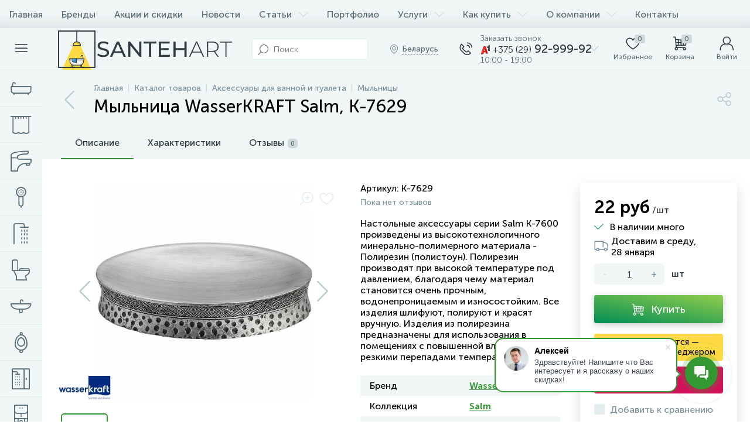

--- FILE ---
content_type: image/svg+xml
request_url: https://santehart.by/images/logo.svg
body_size: 4722
content:
<svg xmlns="http://www.w3.org/2000/svg" xml:space="preserve" width="300" height="70" data-name="Layer 2 copy 2" style="shape-rendering:geometricPrecision;text-rendering:geometricPrecision;image-rendering:optimizeQuality;fill-rule:evenodd;clip-rule:evenodd"><defs><linearGradient id="id0" x1="31.85" x2="31.87" y1="20.41" y2="20.43" gradientUnits="userSpaceOnUse"><stop offset="0" style="stop-opacity:.101961;stop-color:#010101"/><stop offset="1" style="stop-opacity:0;stop-color:#010101"/></linearGradient><linearGradient id="id1" x1="31.83" x2="31.88" y1="20.4" y2="20.42" gradientUnits="userSpaceOnUse"><stop offset="0" style="stop-opacity:.2;stop-color:white"/><stop offset="1" style="stop-opacity:0;stop-color:white"/></linearGradient><style>.fil0,.fil7{fill:#303c42;fill-rule:nonzero}.fil7{fill:#bdbdbd}.fil1,.fil4,.fil6{fill:#f3f3f3;fill-rule:nonzero}.fil1,.fil4{fill:#ffda44}.fil4{fill:#010101;fill-opacity:.101961}</style></defs><g id="Слой_x0020_1"><path d="M80 48.41c6.9 0 10.1-3.43 10.1-7.42 0-9.57-15.81-5.58-15.81-11.97 0-2.28 1.9-4.14 6.34-4.14 2.31 0 4.88.67 7.16 2.12l1.23-2.98c-2.16-1.49-5.33-2.31-8.39-2.31-6.86 0-10 3.43-10 7.46 0 9.7 15.82 5.68 15.82 12.05 0 2.27-1.94 4.02-6.45 4.02-3.36 0-6.68-1.26-8.62-3.02L70 45.13c2.09 1.94 6.01 3.28 10 3.28zm35.05-.3h3.92L107.11 22h-3.69L91.59 48.11h3.85l2.87-6.53h13.87l2.87 6.53zM99.61 38.6l5.63-12.79 5.64 12.79H99.61zM141.57 22v19.47L125.91 22h-3.06v26.11h3.73V28.64l15.66 19.47h3.06V22h-3.73zm16.75 26.11h3.69V25.25h8.95V22h-21.6v3.25h8.96v22.86zm20.43-3.24v-8.43h13.09v-3.17h-13.09v-8.02h14.7V22h-18.43v26.11h18.95v-3.24h-15.22zM218.73 22v11.23h-14.99V22h-3.73v26.11h3.73V36.48h14.99v11.63h3.73V22h-3.73zm31.7 26.11h2.06L240.48 22h-1.9l-12.01 26.11h2.05l3.32-7.35h15.14l3.35 7.35zm-17.75-8.95 6.83-15.07 6.86 15.07h-13.69zm44.83 8.95-6.53-9.14c3.88-1.15 6.12-4.02 6.12-8.16 0-5.52-3.95-8.81-10.52-8.81h-9.36v26.11h1.91v-8.54h7.45c.9 0 1.72-.07 2.54-.19l6.23 8.73h2.16zm-18.38-10.22V23.72h7.45c5.6 0 8.58 2.57 8.58 7.09 0 4.47-2.98 7.08-8.58 7.08h-7.45zm29.57 10.22h1.9V23.72h9.4V22h-20.7v1.72h9.4v24.39z" class="fil0"/><path d="M41.69 29.27H28.55L10 70h50z" class="fil1"/><path d="M5 5v60h60V5H5zm62-2v64H3V3h64z" style="fill:#303c42"/><path d="M48.33 52.22c0-.92-.75-1.66-1.67-1.66h-.55v-3.34c0-1.22-1-2.22-2.22-2.22-1.23 0-2.23 1-2.23 2.22v.56c0 .31.25.56.56.56.3 0 .55-.25.55-.56v-.56a1.116 1.116 0 0 1 2.23 0v3.34H23.33a1.662 1.662 0 0 0-.55 3.23v1.77c0 2.54 1.33 4.79 3.33 6.07v2.81c0 .31.25.56.56.56h1.11c.21 0 .4-.12.49-.31l.98-1.95c.25.02.5.04.75.04h10c.25 0 .5-.02.74-.04l.98 1.95c.1.19.29.31.5.31h1.11c.31 0 .56-.25.56-.56v-2.81c2-1.28 3.33-3.53 3.33-6.07v-1.77a1.67 1.67 0 0 0 1.11-1.57z" class="fil0"/><path d="M28.33 51.67h5.56v5.45l-5.56-.92z" style="fill:#2d98d4;fill-rule:nonzero"/><path d="M32.78 51.67h1.11v5.45l-1.11-.18z" class="fil4"/><path d="M28.33 51.67h1.11v4.72l-1.11-.19z" style="fill:#fff;fill-rule:nonzero;fill-opacity:.2"/><path d="M23.33 51.67h3.89v1.11h-3.89a.555.555 0 0 1 0-1.11z" class="fil6"/><path d="M27.43 63.89h-.21v-1.67c.29.12.59.22.9.3l-.69 1.37zM42.77 63.89h-.21l-.68-1.37c.3-.08.61-.18.89-.3v1.67z" class="fil7"/><path d="M40 61.67H30c-3.37 0-6.11-2.75-6.11-6.11v-1.67h3.33v2.78c0 .27.2.5.47.54l6.66 1.12h.09c.13 0 .26-.04.36-.13.13-.1.2-.26.2-.42v-3.89h11.11v1.67c0 3.36-2.74 6.11-6.11 6.11z" class="fil6"/><path d="M44.67 53.89v.23c0 3.37-2.74 6.11-6.11 6.11h-10c-1.31 0-2.53-.42-3.53-1.14A6.09 6.09 0 0 0 30 61.67h10c3.37 0 6.11-2.75 6.11-6.11v-1.67h-1.44z" class="fil4"/><path d="M46.66 52.78H35v-1.11h11.66c.31 0 .56.25.56.55 0 .31-.25.56-.56.56z" class="fil6"/><path d="M46.66 51.67h-2.37c.25 0 .45.25.45.55 0 .31-.2.56-.45.56h2.37c.31 0 .56-.25.56-.56 0-.3-.25-.55-.56-.55z" class="fil4"/><path d="M35 51.67v1.11h1.11L35 51.67zm2.22 2.22H35v3.89c0 .16-.07.32-.2.42-.1.09-.23.13-.36.13h-.09l-6.56-1.1 4.43 4.44H40c1.4 0 2.69-.48 3.72-1.28l-6.5-6.5z" style="fill:url(#id0);fill-rule:nonzero"/><path d="M48.33 52.22c0-.92-.75-1.66-1.67-1.66h-.55v-3.34c0-1.22-1-2.22-2.22-2.22-1.23 0-2.23 1-2.23 2.22v.56c0 .31.25.56.56.56.3 0 .55-.25.55-.56v-.56a1.116 1.116 0 0 1 2.23 0v3.34H23.33a1.662 1.662 0 0 0-.55 3.23v1.77c0 2.54 1.33 4.79 3.33 6.07v2.81c0 .31.25.56.56.56h1.11c.21 0 .4-.12.49-.31l.98-1.95c.25.02.5.04.75.04h10c.25 0 .5-.02.74-.04l.98 1.95c.1.19.29.31.5.31h1.11c.31 0 .56-.25.56-.56v-2.81c2-1.28 3.33-3.53 3.33-6.07v-1.77a1.67 1.67 0 0 0 1.11-1.57z" style="fill:url(#id1);fill-rule:nonzero"/><path d="M35.12 22.36a6.61 6.61 0 0 0-6.61 6.61h13.22a6.61 6.61 0 0 0-6.61-6.61zm0 1.21zm0 0z" class="fil1"/><path d="M35.12 24.11v.49a4.19 4.19 0 0 1 4.06 3.24l.48-.11a4.683 4.683 0 0 0-4.54-3.62zm0 0z" class="fil0"/><path d="M28.62 29.42h13c.17 0 .5-.33.5-.5 0-3.7-2.6-6.93-6.3-7.1V5h-1.67v16.84c-3.69.16-6.02 3.38-6.03 7.08 0 .17.34.5.5.5zm6.5-6.2c3.37 0 5.44 1.54 5.6 4.9h-11.2c.17-3.36 2.24-4.9 5.6-4.9z" class="fil0"/></g></svg>

--- FILE ---
content_type: application/javascript
request_url: https://santehart.by/bitrix/cache/js/s1/enext/page_2cd5e3541ea3d5791eb2b3146633731c/page_2cd5e3541ea3d5791eb2b3146633731c_v1.js?1768924804474282
body_size: 92266
content:

; /* Start:"a:4:{s:4:"full";s:87:"/bitrix/templates/enext/components/bitrix/catalog/.default/script.min.js?17500105318224";s:6:"source";s:68:"/bitrix/templates/enext/components/bitrix/catalog/.default/script.js";s:3:"min";s:0:"";s:3:"map";s:0:"";}"*/
!function(){"use strict";window.JCCatalogComponent||(window.JCCatalogComponent=function(){BX.ready(BX.delegate(this.init,this))},window.JCCatalogComponent.prototype={init:function(){if(this.checkSectionPanel(),this.toogle=BX("catalog-section-toggle"),this.toogle&&(BX.bind(this.toogle,"bxchange",BX.proxy(this.changeSectionToogle,this)),this.toogleAdjusted=!1,this.adjustSectionToogle(),BX.bind(window,"resize",BX.proxy(this.adjustSectionToogle,this))),this.sectionSortContainer=document.body.querySelector('[data-role="catalogSectionSort"]'),this.sectionSortPopup=this.sectionSortContainer&&this.sectionSortContainer.querySelector('[data-role="dropdownContent"]'),this.sectionSortContainer&&this.sectionSortPopup&&(BX.bind(this.sectionSortContainer,"click",BX.proxy(this.showSectionSortDropDownPopup,this)),BX.bind(document,"click",BX.proxy(this.hideSectionSortDropDownPopup,this))),this.sectionLinksContainer=document.body.querySelector(".catalog-section-links"),this.sectionLinksContainer&&(this.sectionLinksContainerHeight=92,this.sectionLinks=this.sectionLinksContainer.querySelectorAll(".catalog-section-link"),this.sectionLinks)){for(var t in this.sectionLinksWidth=0,this.sectionLinks)this.sectionLinks.hasOwnProperty(t)&&BX.type.isDomNode(this.sectionLinks[t])&&(this.sectionLinksWidth+=this.sectionLinks[t].offsetWidth+Math.abs(parseInt(BX.style(this.sectionLinks[t],"marginLeft"),10)));this.sectionLinkBtnSpan=BX.create("SPAN"),this.sectionLinkBtnI=BX.create("I",{props:{className:"icon-arrow-down"}}),this.sectionLinkBtn=BX.create("DIV",{props:{className:"catalog-section-link-btn-container"},children:[BX.create("DIV",{props:{className:"catalog-section-link catalog-section-link-btn"},children:[this.sectionLinkBtnSpan,this.sectionLinkBtnI],events:{click:BX.proxy(this.showHideSectionLinks,this)}})]}),this.sectionLinkBtnAdjusted=!1,this.adjustSectionLinkBtn(),BX.bind(window,"resize",BX.proxy(this.adjustSectionLinkBtn,this)),BX.addCustomEvent(window,"slideMenu",BX.proxy(this.adjustSectionLinkBtn,this))}},checkSectionPanel:function(){this.sectionPanelWrapper=document.body.querySelector(".catalog-section-panel-wrapper"),this.sectionPanel=!!this.sectionPanelWrapper&&this.sectionPanelWrapper.querySelector(".catalog-section-panel"),this.sectionPanel&&(this.sectionPanelFixed=!1,this.sectionPanelScrolled=!1,this.lastScrollTop=0,BX.bind(window,"scroll",BX.proxy(this.checkSectionPanelScroll,this)),BX.bind(window,"resize",BX.proxy(this.checkSectionPanelResize,this)))},checkSectionPanelScroll:function(){var t=BX.hasClass(document.body,"slide-menu-interface-2-0-1-inner"),e=document.body.querySelector(".top-panel"),i=0,n=!!e&&e.querySelector(".top-panel__thead"),s=!!e&&e.querySelector(".top-panel__tfoot"),o=BX.pos(this.sectionPanelWrapper).top,a=this.sectionPanel.offsetHeight,c=BX.GetWindowScrollPos().scrollTop;window.innerWidth<1043?(n&&BX.hasClass(n,"fixed")&&(i=n.offsetHeight,s&&BX.hasClass(s,"visible")&&(i+=s.offsetHeight)),c+i>=o?this.sectionPanelFixed?t||(!this.sectionPanelScrolled&&i>0&&c<BX.lastScrollTop?(this.sectionPanelScrolled=!0,new BX.easing({duration:300,start:{top:Math.abs(parseInt(BX.style(this.sectionPanel,"top"),10))},finish:{top:i},transition:BX.easing.transitions.linear,step:BX.delegate(function(t){this.sectionPanelScrolled&&BX.style(this.sectionPanel,"top",t.top+"px")},this)}).animate()):this.sectionPanelScrolled&&i>0&&c>BX.lastScrollTop&&(this.sectionPanelScrolled=!1,new BX.easing({duration:300,start:{top:Math.abs(parseInt(BX.style(this.sectionPanel,"top"),10))},finish:{top:i},transition:BX.easing.transitions.linear,step:BX.delegate(function(t){BX.style(this.sectionPanel,"top",t.top+"px")},this)}).animate())):(this.sectionPanelFixed=!0,BX.style(this.sectionPanelWrapper,"height",a+"px"),BX.style(this.sectionPanel,"top",i+"px"),BX.addClass(this.sectionPanel,"fixed")):this.sectionPanelFixed&&c+i<o&&(this.sectionPanelFixed=!1,this.sectionPanelScrolled=!1,this.sectionPanelWrapper.removeAttribute("style"),this.sectionPanel.removeAttribute("style"),BX.removeClass(this.sectionPanel,"fixed"))):(e&&BX.hasClass(e,"fixed")&&(i=e.offsetHeight),!this.sectionPanelFixed&&c+i>=o?(this.sectionPanelFixed=!0,BX.style(this.sectionPanelWrapper,"height",a+"px"),BX.style(this.sectionPanel,"top",i+"px"),BX.addClass(this.sectionPanel,"fixed")):this.sectionPanelFixed&&c+i<o&&(this.sectionPanelFixed=!1,this.sectionPanelWrapper.removeAttribute("style"),this.sectionPanel.removeAttribute("style"),BX.removeClass(this.sectionPanel,"fixed"))),BX.lastScrollTop=c},checkSectionPanelResize:function(){if(BX.hasClass(this.sectionPanel,"fixed")){var t=document.body.querySelector(".top-panel"),e=0,i=!!t&&t.querySelector(".top-panel__thead"),n=!!t&&t.querySelector(".top-panel__tfoot");window.innerWidth<1043?i&&BX.hasClass(i,"fixed")&&(e=i.offsetHeight,n&&BX.hasClass(n,"visible")&&(e+=n.offsetHeight)):(t&&BX.hasClass(t,"fixed")&&(e=t.offsetHeight),this.sectionPanelScrolled=!1),BX.style(this.sectionPanel,"top",e+"px")}},changeSectionToogle:function(){var t=new URL(window.location.href);t.searchParams.set("view",this.toogle.checked?"collections":"items"),window.location.href=t.toString()},adjustSectionToogle:function(){var t=this.toogle.parentNode,e=document.body.querySelector(".catalog-section-toggle-wrapper"),i=document.body.querySelector(".catalog-section-filter-toggle");window.innerWidth<1043?this.toogleAdjusted||(e||(e=BX.create("DIV",{props:{className:"catalog-section-toggle-wrapper"}})),e&&this.sectionPanelWrapper&&(e.appendChild(t),BX.removeClass(t,"hidden-xs hidden-sm"),this.sectionPanelWrapper.parentNode.insertBefore(e,this.sectionPanelWrapper),this.toogleAdjusted=!0)):this.toogleAdjusted&&i&&e&&(BX.append(t,i),BX.addClass(t,"hidden-xs hidden-sm"),BX.remove(e),this.toogleAdjusted=!1)},showSectionSortDropDownPopup:function(){BX.isNodeHidden(this.sectionSortPopup)?(BX.style(this.sectionSortPopup,"display",""),BX.addClass(this.sectionSortContainer,"active")):(BX.style(this.sectionSortPopup,"display","none"),BX.removeClass(this.sectionSortContainer,"active"))},hideSectionSortDropDownPopup:function(t){var e=BX.getEventTarget(t);BX.findParent(e,{attr:{"data-role":"catalogSectionSort"}},!1)||"catalogSectionSort"==e.getAttribute("data-role")||(BX.style(this.sectionSortPopup,"display","none"),BX.removeClass(this.sectionSortContainer,"active"))},adjustSectionLinkBtn:function(){window.innerWidth<1043?BX.pos(this.sectionLinks[Object.keys(this.sectionLinks).length-1],!0).bottom>this.sectionLinksContainerHeight?this.sectionLinkBtnAdjusted?this.sectionLinkBtnAdjusted&&!BX.hasClass(this.sectionLinksContainer,"active")&&(this.sectionLinkBtnSpan.innerHTML=BX.message("SECTION_LINKS_ALL")):(this.sectionLinkBtnAdjusted=!0,BX.hasClass(this.sectionLinksContainer,"active")||(this.sectionLinkBtnSpan.innerHTML=BX.message("SECTION_LINKS_ALL")),this.sectionLinksContainer.appendChild(this.sectionLinkBtn)):BX.pos(this.sectionLinks[Object.keys(this.sectionLinks).length-1],!0).bottom<=this.sectionLinksContainerHeight&&this.sectionLinkBtnAdjusted&&(this.sectionLinkBtnAdjusted=!1,this.sectionLinksContainer.removeChild(this.sectionLinkBtn)):this.sectionLinksWidth>this.sectionLinksContainer.offsetWidth?this.sectionLinkBtnAdjusted?this.sectionLinkBtnAdjusted&&!BX.hasClass(this.sectionLinksContainer,"active")&&(this.sectionLinkBtnSpan.innerHTML=BX.message("SECTION_LINKS_SHOW_ALL")):(this.sectionLinkBtnAdjusted=!0,BX.hasClass(this.sectionLinksContainer,"active")||(this.sectionLinkBtnSpan.innerHTML=BX.message("SECTION_LINKS_SHOW_ALL")),this.sectionLinksContainer.appendChild(this.sectionLinkBtn)):this.sectionLinksWidth<=this.sectionLinksContainer.offsetWidth&&this.sectionLinkBtnAdjusted&&(this.sectionLinkBtnAdjusted=!1,this.sectionLinksContainer.removeChild(this.sectionLinkBtn))},showHideSectionLinks:function(){BX.hasClass(this.sectionLinksContainer,"active")?(BX.removeClass(this.sectionLinksContainer,"active"),this.sectionLinkBtnSpan.innerHTML=window.innerWidth<1043?BX.message("SECTION_LINKS_ALL"):BX.message("SECTION_LINKS_SHOW_ALL"),this.sectionLinkBtnI.className="icon-arrow-down"):(BX.addClass(this.sectionLinksContainer,"active"),this.sectionLinkBtnSpan.innerHTML=BX.message("SECTION_LINKS_HIDE"),this.sectionLinkBtnI.className="icon-arrow-up")}})}();
/* End */
;
; /* Start:"a:4:{s:4:"full";s:93:"/bitrix/templates/enext/components/bitrix/catalog.element/.default/script.js?1751320459267313";s:6:"source";s:76:"/bitrix/templates/enext/components/bitrix/catalog.element/.default/script.js";s:3:"min";s:0:"";s:3:"map";s:0:"";}"*/
(function(window){
	'use strict';

	if(window.JCCatalogElement)
		return;
	
	window.JCCatalogElement = function(arParams) {
		this.productType = 0;

		this.offersView = '';
		
		this.config = {
			useCatalog: true,			
			showQuantity: true,
			showPrice: true,
			showAbsent: true,
			showOldPrice: false,
			showPercent: false,
			showSkuProps: false,
			showOfferGroup: false,
			useCompare: false,
			useSubscribe: false,	
			usePopup: false,
			useMagnifier: false,
			usePriceRanges: false,
			basketAction: ['BUY'],
			minOrderSum: 0,
			showSlider: false,
			sliderInterval: 5000,
			useEnhancedEcommerce: false,
			dataLayerName: 'dataLayer',
			brandProperty: false,
			alt: '',
			title: '',
			magnifierZoomPercent: 200,
			siteId: ''
		};

		this.checkQuantity = false;
		this.skuItemCheckQuantity = false;
		this.maxQuantity = 0;
		this.skuItemMaxQuantity = 0;
		this.maxPcQuantity = 0;
		this.maxSqMQuantity = 0;
		this.minQuantity = 0;
		this.skuItemMinQuantity = 0;
		this.minPcQuantity = 0;
		this.minSqMQuantity = 0;
		this.stepQuantity = 1;
		this.skuItemStepQuantity = 1;
		this.stepPcQuantity = 1;
		this.stepSqMQuantity = 0.01;
		this.isDblQuantity = false;
		this.skuItemIsDblQuantity = false;
		this.canBuy = true;
		this.skuItemCanBuy = true;
		this.canSubscription = true;
		this.currentIsSet = false;
		this.updateViewedCount = false;
		
		this.currentPriceMode = '';
		this.skuItemCurrentPriceMode = '';
		this.currentPrices = [];
		this.skuItemCurrentPrices = [];
		this.currentPriceSelected = 0;
		this.skuItemCurrentPriceSelected = 0;
		this.currentQuantityRanges = [];
		this.currentQuantityRangeSelected = 0;
		this.currentMeasure = [];

		this.precision = 6;
		this.precisionFactor = Math.pow(10, this.precision);

		this.visual = {};
		this.basketMode = '';
		this.product = {
			checkQuantity: false,
			maxQuantity: 0,
			maxPcQuantity: 0,
			maxSqMQuantity: 0,
			stepQuantity: 1,
			stepPcQuantity: 1,
			stepSqMQuantity: 0.01,			
			isDblQuantity: false,
			canBuy: true,
			canSubscription: true,
			name: '',
			pict: {},
			id: 0,
			iblockId: 0,
			addUrl: '',
			buyUrl: '',
			slider: {},
			sliderCount: 0,			
			useSlider: false,
			sliderPict: []
		};
		this.mess = {};

		this.basketData = {			
			quantity: 'quantity',
			props: 'prop',
			basketUrl: '',
			sku_props: '',
			sku_props_var: 'basket_props',
			add_url: '',
			buy_url: ''
		};
		
		this.compareData = {
			compareName: '',
			comparePath: '',
			compareUrl: '',
			compareDeleteUrl: ''
		};

		this.object = {
			id: 0,
			name: '',
			address: '',
			timezone: '',
			workingHours: {},
			phone: {},
			whatsapp: {},
			viber: {},
			telegram: {},
			instagram: {},
			email: {},
			skype: {},
			callbackForm: false,
			siteId: '',
			btnAddReview: true,
			reviewsPageLink: '',
			ratingValue: '',
			reviewsCount: 0,
			reviesDeclension: ''
		};

		this.skuItemObject = {
			id: 0,
			name: '',
			address: '',
			timezone: '',
			workingHours: {},
			phone: {},
			whatsapp: {},
			viber: {},
			telegram: {},
			instagram: {},
			email: {},
			skype: {},
			callbackForm: false,
			siteId: '',
			btnAddReview: true,
			reviewsPageLink: '',
			ratingValue: '',
			reviewsCount: 0,
			reviesDeclension: ''
		};

		this.moreProducts = {
			ids: ''
		};

		this.defaultPict = {
			preview: null,
			detail: null
		};

		this.offersIblock = 0;
		this.offers = [];
		this.offerNum = 0;
		this.treeProps = [];
		this.selectedValues = {};

		this.skuItemContainer = null;
		this.skuItemNum = 0;
		this.skuItem = [];

		this.mouseTimer = null;
		this.isTouchDevice = BX.hasClass(document.documentElement, 'bx-touch');
		this.touch = null;
		this.slider = {
			interval: null,
			progress: null,
			paused: null,
			controls: []
		};

		this.obProduct = null;
		this.obQuantity = null;
		this.obSkuItemQuantity = null;
		this.obQuantityUp = null;
		this.obSkuItemQuantityUp = null;
		this.obQuantityDown = null;
		this.obSkuItemQuantityDown = null;
		this.obPcQuantity = null;
		this.obSkuItemPcQuantity = null;
		this.obPcQuantityUp = null;
		this.obSkuItemPcQuantityUp = null;
		this.obPcQuantityDown = null;
		this.obSkuItemPcQuantityDown = null;
		this.obSqMQuantity = null;
		this.obSkuItemSqMQuantity = null;
		this.obSqMQuantityUp = null;
		this.obSkuItemSqMQuantityUp = null;
		this.obSqMQuantityDown = null;
		this.obSkuItemSqMQuantityDown = null;
		this.obPrice = null;
		this.obPriceNotSet = null;
		this.obPriceCurrent = null;
		this.obSkuItemPriceCurrent = null;
		this.obPriceOld = null;
		this.obSkuItemPriceOld = null;
		this.obPriceDiscount = null;
		this.obSkuItemPriceDiscount = null;
		this.obPricePercent = null;
		this.obPricePercentVal = null;
		this.obTotalCost = null;
		this.obTotalCostVal = null;
		
		this.obTree = null;
		this.obPriceRanges = null;		
		this.obBuyBtn = null;
		this.obSkuItemBuyBtn = null;
		this.obAddToBasketBtn = null;	
		this.obSkuItemAddToBasketBtn = null;
		this.obBasketActions = null;
		this.obPartnersBtn = null;
		this.obPartners = null;
		this.obPartnersMess = null;
		this.obAskPrice = null;
		this.obNotAvail = null;
		this.obSubscribe = null;
		this.obQuickOrder = null;
		this.obSelectSku = null;
		this.obObjectBtn = null;
		this.obArticle = {};
		this.obSkuProps = null;
		this.obMainSkuProps = null;
		this.obBigSlider = null;
		this.obMeasure = null;
		this.obQuantityLimit = {
			all: null,
			value: null
		};
		this.obQuantityLimitNotAvl = {};		
		this.obDelay = null;
		this.obSkuItemDelay = null;
		this.obCompare = null;
		this.obSkuItemCompare = null;
		this.obSkuItems = null;
		this.obConstructor = null;
		this.obGeoDelivery = null;

		this.node = {};
		this.shortCardNodes = {};
		
		this.magnify = {
			enabled: false,
			obBigImg: null,
			obBigSlider: null,
			height: 0,
			width: 0,
			timer: 0
		};
		this.currentImg = {
			id: 0,
			src: '',
			width: 0,
			height: 0
		};
		this.viewedCounter = {
			path: '/bitrix/components/bitrix/catalog.element/ajax.php',
			params: {
				AJAX: 'Y',
				SITE_ID: '',
				PRODUCT_ID: 0,
				PARENT_ID: 0
			}
		};

		BX.catalogElementPopup = null;		
		this.basketUrl = '';
		this.basketParams = {};
		
		this.errorCode = 0;

		if(typeof arParams === 'object') {
			this.params = arParams;
			this.initConfig();

			if(this.params.MESS) {
				this.mess = this.params.MESS;
			}

			switch(this.productType) {
				case 0: //no catalog
				case 1: //product
				case 2: //set
					this.initProductData();
					break;
				case 3: //sku
					this.initOffersData();
					break;
				default:
					this.errorCode = -1;
			}

			this.initBasketData();
			this.initCompareData();

			this.initObjectData();

			this.initMoreProductsData();
		}

		if(this.errorCode === 0) {
			BX.ready(BX.delegate(this.init, this));
		}

		this.params = {};
	};

	window.JCCatalogElement.prototype = {
		getEntity: function(parent, entity, additionalFilter) {
			if(!parent || !entity)
				return null;

			additionalFilter = additionalFilter || '';

			return parent.querySelector(additionalFilter + '[data-entity="' + entity + '"]');
		},

		getEntities: function(parent, entity, additionalFilter) {
			if(!parent || !entity)
				return {length: 0};

			additionalFilter = additionalFilter || '';

			return parent.querySelectorAll(additionalFilter + '[data-entity="' + entity + '"]');
		},
			
		setOffer: function(offerNum) {
			this.offerNum = parseInt(offerNum);
			this.setCurrent();
		},

		init: function() {
			var i = 0,
				j = 0,
				treeItems = null;

			this.obProduct = BX(this.visual.ID);
			if(!this.obProduct) {
				this.errorCode = -1;
			}

			this.obBigSlider = BX(this.visual.BIG_SLIDER_ID);
			this.node.videoImageContainer = this.getEntity(this.obProduct, 'videos-images-container');			
			this.node.sliderProgressBar = this.getEntity(this.obProduct, 'slider-progress-bar');
			this.node.sliderControlLeft = this.getEntity(this.obBigSlider, 'slider-control-left');
			this.node.sliderControlRight = this.getEntity(this.obBigSlider, 'slider-control-right');
			this.node.sliderMagnifier = this.getEntity(this.obBigSlider, 'slider-magnifier');

			if(!this.obBigSlider || !this.node.videoImageContainer) {
				this.errorCode = -2;
			}

			this.obSkuItems = BX(this.visual.SKU_ITEMS_ID);
			
			if(this.config.showPrice) {
				if(!this.obSkuItems) {
					this.obPrice = BX(this.visual.PRICE_ID);
					this.obPriceNotSet = this.getEntity(this.obPrice, 'price-current-not-set');
					this.obPriceCurrent = this.getEntity(this.obPrice, 'price-current');
					this.obPriceMeasure = this.getEntity(this.obPrice, 'price-measure');
					if(!this.obPrice && this.config.useCatalog) {
						this.errorCode = -16;
					} else {
						if(this.config.showOldPrice) {
							this.obPriceOld = BX(this.visual.OLD_PRICE_ID);
							this.obPriceDiscount = BX(this.visual.DISCOUNT_PRICE_ID);

							if(!this.obPriceOld || !this.obPriceDiscount) {
								this.config.showOldPrice = false;
							}
						}

						if(this.config.showPercent) {
							this.obPricePercent = BX(this.visual.DISCOUNT_PERCENT_ID);
							this.obPricePercentVal = this.getEntity(this.obPricePercent, 'dsc-perc-val');						
							if(!this.obPricePercent) {
								this.config.showPercent = false;
							}
						}
					}

					this.obBasketActions = BX(this.visual.BASKET_ACTIONS_ID);
					if(this.obBasketActions) {
						if(BX.util.in_array('BUY', this.config.basketAction)) {
							this.obBuyBtn = BX(this.visual.BUY_LINK);
						}
						if(BX.util.in_array('ADD', this.config.basketAction)) {
							this.obAddToBasketBtn = BX(this.visual.ADD_BASKET_LINK);
						}
					}

					this.obPartners = BX(this.visual.PARTNERS_ID);
					this.obPartnersMess = this.getEntity(this.obPartners, 'partners-message');
					this.obPartnersBtn = BX(this.visual.PARTNERS_LINK);

					this.obAskPrice = BX(this.visual.ASK_PRICE_LINK);
					this.obNotAvail = BX(this.visual.NOT_AVAILABLE_MESS);
					
					this.obQuickOrder = BX(this.visual.QUICK_ORDER_LINK);
				} else {
					if(BX.util.in_array('BUY', this.config.basketAction)) {
						this.obBuyBtn = this.getEntities(this.obSkuItems, 'buy');
					}
					if(BX.util.in_array('ADD', this.config.basketAction)) {
						this.obAddToBasketBtn = this.getEntities(this.obSkuItems, 'add');
					}

					this.obPartnersBtn = this.getEntities(this.obSkuItems, 'partner-link');

					this.obAskPrice = this.getEntities(this.obSkuItems, 'ask-price');
					this.obNotAvail = this.getEntities(this.obSkuItems, 'not-available');

					this.obSelectSku = BX(this.visual.SELECT_SKU_LINK);
				}
			}
			
			if(this.config.showQuantity) {				
				if(!this.obSkuItems) {
					this.node.quantity = this.getEntity(this.obProduct, 'quantity-block');

					this.obQuantity = BX(this.visual.QUANTITY_ID);
					if(this.visual.QUANTITY_UP_ID) {
						this.obQuantityUp = BX(this.visual.QUANTITY_UP_ID);
					}
					if(this.visual.QUANTITY_DOWN_ID) {
						this.obQuantityDown = BX(this.visual.QUANTITY_DOWN_ID);
					}

					this.obPcQuantity = BX(this.visual.PC_QUANTITY_ID);				
					if(this.visual.PC_QUANTITY_UP_ID) {
						this.obPcQuantityUp = BX(this.visual.PC_QUANTITY_UP_ID);
					}
					if(this.visual.PC_QUANTITY_DOWN_ID) {
						this.obPcQuantityDown = BX(this.visual.PC_QUANTITY_DOWN_ID);
					}

					this.obSqMQuantity = BX(this.visual.SQ_M_QUANTITY_ID);				
					if(this.visual.SQ_M_QUANTITY_UP_ID) {
						this.obSqMQuantityUp = BX(this.visual.SQ_M_QUANTITY_UP_ID);
					}
					if(this.visual.SQ_M_QUANTITY_DOWN_ID) {
						this.obSqMQuantityDown = BX(this.visual.SQ_M_QUANTITY_DOWN_ID);
					}

					this.obTotalCost = BX(this.visual.TOTAL_COST_ID);
					this.obTotalCostVal = !!this.obTotalCost && this.getEntity(this.obTotalCost, 'total-cost');
				} else {
					this.obQuantity = this.getEntities(this.obSkuItems, 'quantity');
					this.obQuantityUp = this.getEntities(this.obSkuItems, 'quantity-up');
					this.obQuantityDown = this.getEntities(this.obSkuItems, 'quantity-down');

					this.obPcQuantity = this.getEntities(this.obSkuItems, 'pc-quantity');
					this.obPcQuantityUp = this.getEntities(this.obSkuItems, 'pc-quantity-up');
					this.obPcQuantityDown = this.getEntities(this.obSkuItems, 'pc-quantity-down');

					this.obSqMQuantity = this.getEntities(this.obSkuItems, 'sq-m-quantity');
					this.obSqMQuantityUp = this.getEntities(this.obSkuItems, 'sq-m-quantity-up');
					this.obSqMQuantityDown = this.getEntities(this.obSkuItems, 'sq-m-quantity-down');
				}
			}

			if(this.productType === 3 && !this.obSkuItems) {
				if(this.visual.TREE_ID) {
					this.obTree = BX(this.visual.TREE_ID);
					if(!this.obTree) {
						this.errorCode = -256;
					}
				}

				if(this.visual.QUANTITY_MEASURE) {
					this.obMeasure = BX(this.visual.QUANTITY_MEASURE);
				}

				if(this.visual.QUANTITY_LIMIT && this.config.showMaxQuantity !== 'N') {
					this.obQuantityLimit.all = BX(this.visual.QUANTITY_LIMIT);
					if(this.obQuantityLimit.all) {
						this.obQuantityLimit.value = this.getEntity(this.obQuantityLimit.all, 'quantity-limit-value');
						if(!this.obQuantityLimit.value) {
							this.obQuantityLimit.all = null;
						}
					}
				}

				if(this.visual.QUANTITY_LIMIT_NOT_AVAILABLE && this.config.showMaxQuantity !== 'N') {
					this.obQuantityLimitNotAvl.all = BX(this.visual.QUANTITY_LIMIT_NOT_AVAILABLE);
				}

				if(this.config.usePriceRanges) {
					this.obPriceRanges = this.getEntity(this.obProduct, 'price-ranges-block');
				}
			}

			if(this.visual.ARTICLE_ID) {
				this.obArticle.all = BX(this.visual.ARTICLE_ID);
				if(this.obArticle.all) {
					this.obArticle.value = this.getEntity(this.obArticle.all, 'article-value');
				}
			}

			if(this.config.showSkuProps) {
				this.obSkuProps = BX(this.visual.DISPLAY_PROP_DIV);
				this.obMainSkuProps = BX(this.visual.DISPLAY_MAIN_PROP_DIV);
			}

			if(!this.obSkuItems) {
				this.obDelay = BX(this.visual.DELAY_LINK);
				
				if(this.config.useCompare)
					this.obCompare = BX(this.visual.COMPARE_LINK);
			} else {
				this.obDelay = this.getEntities(this.obSkuItems, 'delay');

				if(this.config.useCompare)
					this.obCompare = this.getEntities(this.obSkuItems, 'compare');
			}
			
			if(this.config.useSubscribe) {
				this.obSubscribe = BX(this.visual.SUBSCRIBE_LINK);
			}

			this.popupPanel = document.body.querySelector('.popup-panel');
			if(!!this.popupPanel) {
				this.popupPanelTitle = this.popupPanel.querySelector('.popup-panel__title-wrap');
				
				this.popupPanelContent = this.popupPanel.querySelector('.popup-panel__content');
				if(!!this.popupPanelContent && BX.hasClass(this.popupPanelContent, 'scroll-wrapper'))
					this.popupPanelContent = this.popupPanelContent.querySelector('.scroll-content');
			}
			
			this.obTabs = BX(this.visual.TABS_ID);
			this.obTabsBlock = this.getEntity(this.obTabs, 'tabs');
			this.obTabContainers = BX(this.visual.TAB_CONTAINERS_ID);			
			
			this.initPopup();
			this.initTabs();
			
			if(this.obTabsBlock) {
				this.tabsPanelFixed = false;
				this.tabsPanelScrolled = false;
				this.lastScrollTop = 0;
				this.checkTopTabsBlockScroll();
				BX.bind(window, 'scroll', BX.proxy(this.checkTopTabsBlockScroll, this));
				BX.bind(window, 'resize', BX.proxy(this.checkTopTabsBlockResize, this));

				this.checkActiveTabsBlock();
				BX.bind(window, 'scroll', BX.proxy(this.checkActiveTabsBlock, this));
				BX.bind(window, 'resize', BX.proxy(this.checkActiveTabsBlock, this));
			}

			this.obPayBlock = this.obProduct.querySelector('.product-item-detail-pay-block');
			if(this.obPayBlock) {
				this.shortCardNodes.picture = this.getEntity(this.obPayBlock, 'short-card-picture');
				
				this.payBlockFixed = false;
				this.payBlockHidden = false;
				this.checkTopPayBlockScroll();
				BX.bind(window, 'scroll', BX.proxy(this.checkTopPayBlockScroll, this));
				
				this.payBlockMoved = false;
				this.checkTopPayBlockResize();
				BX.bind(window, 'resize', BX.proxy(this.checkTopPayBlockResize, this));
			}

			this.obObjectBtn = this.obProduct.querySelector('.product-item-detail-object-btn');
			if(!!this.obSkuItems)
				this.obObjectsBtn = this.getEntities(this.obSkuItems, 'object');
			
			if(this.config.showOfferGroup)
				this.obConstructor = BX(this.visual.CONSTRUCTOR_ID);
			
			this.moreProductsSectionsLinksContainer = this.getEntity(this.obProduct, 'moreProductsSectionsLinks');
			if(!!this.moreProductsSectionsLinksContainer) {
				this.moreProductsSectionsLinksContainerHeight = 92;
				this.moreProductsSectionsLinks = this.getEntities(this.moreProductsSectionsLinksContainer, 'moreProductsSectionsLink');
				if(!!this.moreProductsSectionsLinks) {
					BX.bind(this.moreProductsSectionsLinksContainer, 'click', BX.proxy(this.changeMoreProductsSectionLink, this));

					this.moreProductsSectionLinkBtnSpan = BX.create('SPAN');

					this.moreProductsSectionLinkBtnI = BX.create('I', {
						props: {
							className: 'icon-arrow-down'
						}
					});

					this.moreProductsSectionLinkBtn = BX.create('DIV', {
						props: {
							className: 'product-item-detail-more-products-section-link-btn-container'
						},
						children: [
							BX.create('DIV', {
								props: {
									className: 'product-item-detail-more-products-section-link product-item-detail-more-products-section-link-btn'
								},
								children: [
									this.moreProductsSectionLinkBtnSpan,
									this.moreProductsSectionLinkBtnI
								],
								events: {
									click: BX.proxy(this.showHideMoreProductsSectionsLinks, this)
								}
							})
						]
					});

					this.moreProductsSectionLinkBtnAdjusted = false;

					this.adjustMoreProductsSectionLinkBtn();
					BX.bind(window, 'resize', BX.proxy(this.adjustMoreProductsSectionLinkBtn, this));
					BX.addCustomEvent(window, 'slideMenu', BX.proxy(this.adjustMoreProductsSectionLinkBtn, this));
				}
			}

			this.obGeoDelivery = BX(this.visual.GEO_DELIVERY_ID);
			
			if(this.errorCode === 0) {
				//product slider events
				if(this.config.showSlider && !this.isTouchDevice) {
					BX.bind(this.obBigSlider, 'mouseenter', BX.proxy(this.stopSlider, this));
					BX.bind(this.obBigSlider, 'mouseleave', BX.proxy(this.cycleSlider, this));
				}

				if(this.isTouchDevice) {
					BX.bind(this.node.videoImageContainer, 'touchstart', BX.proxy(this.touchStartEvent, this));
					BX.bind(this.node.videoImageContainer, 'touchend', BX.proxy(this.touchEndEvent, this));
					BX.bind(this.node.videoImageContainer, 'touchcancel', BX.proxy(this.touchEndEvent, this));
				}

				BX.bind(this.node.sliderControlLeft, 'click', BX.proxy(this.slidePrev, this));
				BX.bind(this.node.sliderControlRight, 'click', BX.proxy(this.slideNext, this));

				if(this.config.showQuantity) {
					if(!this.obSkuItems) {
						if(this.obQuantityUp) {
							BX.bind(this.obQuantityUp, 'click', BX.delegate(this.quantityUp, this));
						}
						if(this.obQuantityDown) {
							BX.bind(this.obQuantityDown, 'click', BX.delegate(this.quantityDown, this));
						}
						if(this.obQuantity) {
							BX.bind(this.obQuantity, 'change', BX.delegate(this.quantityChange, this));
						}

						if(this.obPcQuantityUp) {
							BX.bind(this.obPcQuantityUp, 'click', BX.delegate(this.quantityUp, this));
						}
						if(this.obPcQuantityDown) {
							BX.bind(this.obPcQuantityDown, 'click', BX.delegate(this.quantityDown, this));
						}
						if(this.obPcQuantity) {
							BX.bind(this.obPcQuantity, 'change', BX.delegate(this.pcQuantityChange, this));
						}

						if(this.obSqMQuantityUp) {
							BX.bind(this.obSqMQuantityUp, 'click', BX.delegate(this.quantityUp, this));
						}
						if(this.obSqMQuantityDown) {
							BX.bind(this.obSqMQuantityDown, 'click', BX.delegate(this.quantityDown, this));
						}
						if(this.obSqMQuantity) {
							BX.bind(this.obSqMQuantity, 'change', BX.delegate(this.sqMQuantityChange, this));
						}
					} else {
						if(this.obQuantityUp) {
							for(var i in this.obQuantityUp) {
								if(this.obQuantityUp.hasOwnProperty(i) && BX.type.isDomNode(this.obQuantityUp[i])) {
									BX.bind(this.obQuantityUp[i], 'click', BX.delegate(this.quantityUp, this));
								}
							}
						}
						if(this.obQuantityDown) {
							for(var i in this.obQuantityDown) {
								if(this.obQuantityDown.hasOwnProperty(i) && BX.type.isDomNode(this.obQuantityDown[i])) {
									BX.bind(this.obQuantityDown[i], 'click', BX.delegate(this.quantityDown, this));
								}
							}
						}
						if(this.obQuantity) {
							for(var i in this.obQuantity) {
								if(this.obQuantity.hasOwnProperty(i) && BX.type.isDomNode(this.obQuantity[i])) {
									BX.bind(this.obQuantity[i], 'change', BX.delegate(this.quantityChange, this));
								}
							}
						}

						if(this.obPcQuantityUp) {
							for(var i in this.obPcQuantityUp) {
								if(this.obPcQuantityUp.hasOwnProperty(i) && BX.type.isDomNode(this.obPcQuantityUp[i])) {
									BX.bind(this.obPcQuantityUp[i], 'click', BX.delegate(this.quantityUp, this));
								}
							}
						}
						if(this.obPcQuantityDown) {
							for(var i in this.obPcQuantityDown) {
								if(this.obPcQuantityDown.hasOwnProperty(i) && BX.type.isDomNode(this.obPcQuantityDown[i])) {
									BX.bind(this.obPcQuantityDown[i], 'click', BX.delegate(this.quantityDown, this));
								}
							}
						}
						if(this.obPcQuantity) {
							for(var i in this.obPcQuantity) {
								if(this.obPcQuantity.hasOwnProperty(i) && BX.type.isDomNode(this.obPcQuantity[i])) {
									BX.bind(this.obPcQuantity[i], 'change', BX.delegate(this.pcQuantityChange, this));
								}
							}
						}

						if(this.obSqMQuantityUp) {
							for(var i in this.obSqMQuantityUp) {
								if(this.obSqMQuantityUp.hasOwnProperty(i) && BX.type.isDomNode(this.obSqMQuantityUp[i])) {
									BX.bind(this.obSqMQuantityUp[i], 'click', BX.delegate(this.quantityUp, this));
								}
							}
						}
						if(this.obSqMQuantityDown) {
							for(var i in this.obSqMQuantityDown) {
								if(this.obSqMQuantityDown.hasOwnProperty(i) && BX.type.isDomNode(this.obSqMQuantityDown[i])) {
									BX.bind(this.obSqMQuantityDown[i], 'click', BX.delegate(this.quantityDown, this));
								}
							}
						}
						if(this.obSqMQuantity) {
							for(var i in this.obSqMQuantity) {
								if(this.obSqMQuantity.hasOwnProperty(i) && BX.type.isDomNode(this.obSqMQuantity[i])) {
									BX.bind(this.obSqMQuantity[i], 'change', BX.delegate(this.sqMQuantityChange, this));
								}
							}
						}
					}
				}

				switch(this.productType) {
					case 0: //no catalog
					case 1: //product
					case 2: //set
						if(this.product.useSlider) {
							this.product.slider = {
								ID: this.visual.SLIDER_CONT_ID,
								CONT: BX(this.visual.SLIDER_CONT_ID),
								COUNT: this.product.sliderCount
							};
							this.product.slider.ITEMS = this.getEntities(this.product.slider.CONT, 'slider-control');
							for(j = 0; j < this.product.slider.ITEMS.length; j++) {								
								BX.bind(this.product.slider.ITEMS[j], 'click', BX.delegate(this.selectSliderImg, this));
							}
							
							var i = 0;
							for(j = 0; j < this.product.sliderPict.length; j++) {
								if(!!this.product.sliderPict[i].VALUE && this.product.sliderPict[i].VALUE != '')
									i++;
							}
							this.setCurrentImg(this.product.sliderPict[i], true, true);							
							
							this.checkSliderControls(this.product.sliderCount);

							if(this.product.slider.ITEMS.length > 1) {
								this.initSlider();
							}
						}

						this.checkQuantityControls();
						this.geoDelivery();
						this.setAnalyticsDataLayer('showDetail');
						break;
					case 3: //sku
						if(!this.obSkuItems && this.offersView == 'PROPS') {
							treeItems = this.obTree.querySelectorAll('li');
							for(i = 0; i < treeItems.length; i++) {
								BX.bind(treeItems[i], 'click', BX.delegate(this.selectOfferProp, this));
							}
						}

						for(i = 0; i < this.offers.length; i++) {
							this.offers[i].SLIDER_COUNT = parseInt(this.offers[i].SLIDER_COUNT, 10) || 0;

							if(this.offers[i].SLIDER_COUNT === 0) {
								this.slider.controls[i] = {
									ID: '',
									COUNT: this.offers[i].SLIDER_COUNT,
									ITEMS: []
								};
							} else {
								for(j = 0; j < this.offers[i].SLIDER.length; j++) {
									this.offers[i].SLIDER[j].WIDTH = parseInt(this.offers[i].SLIDER[j].WIDTH, 10);
									this.offers[i].SLIDER[j].HEIGHT = parseInt(this.offers[i].SLIDER[j].HEIGHT, 10);
								}

								this.slider.controls[i] = {
									ID: this.visual.SLIDER_CONT_OF_ID + this.offers[i].ID,
									OFFER_ID: this.offers[i].ID,
									CONT: BX(this.visual.SLIDER_CONT_OF_ID + this.offers[i].ID),
									COUNT: this.offers[i].SLIDER_COUNT
								};

								this.slider.controls[i].ITEMS = this.getEntities(this.slider.controls[i].CONT, 'slider-control');
								for(j = 0; j < this.slider.controls[i].ITEMS.length; j++) {									
									BX.bind(this.slider.controls[i].ITEMS[j], 'click', BX.delegate(this.selectSliderImg, this));
								}
							}
						}

						if(!this.obSkuItems) {
							this.setCurrent();
							this.checkTargetOffer();
						} else {
							this.checkSliderControls(this.offers[this.offerNum].SLIDER_COUNT);

							if(this.slider.controls[this.offerNum].ID)
								this.product.slider = this.slider.controls[this.offerNum];
							else
								this.product.slider = {};
							
							i = 0;
							for(j = 0; j < this.offers[this.offerNum].SLIDER.length; j++) {
								if(!!this.offers[this.offerNum].SLIDER[j].VALUE && this.offers[this.offerNum].SLIDER[j].VALUE != '')
									i++;
							}
							this.setCurrentImg(this.offers[this.offerNum].SLIDER[i], true, true);
							
							if(this.offers[this.offerNum].SLIDER_COUNT > 1)
								this.initSlider();
						}
						break;
				}

				this.sPanel = document.body.querySelector('.slide-panel');

				if(!this.obSkuItems) {
					this.obBuyBtn && BX.bind(this.obBuyBtn, 'click', BX.proxy(this.buyBasket, this));
					this.obAddToBasketBtn && BX.bind(this.obAddToBasketBtn, 'click', BX.proxy(this.add2Basket, this));

					this.obPartnersBtn && BX.bind(this.obPartnersBtn, 'click', BX.proxy(this.partnerSiteRedirect, this));

					this.obAskPrice && BX.bind(this.obAskPrice, 'click', BX.proxy(this.sPanelForm, this));
					this.obNotAvail && BX.bind(this.obNotAvail, 'click', BX.proxy(this.sPanelForm, this));

					this.obDelay && BX.bind(this.obDelay, 'click', BX.proxy(this.delay, this));

					this.obCompare && BX.bind(this.obCompare, 'click', BX.proxy(this.compare, this));
				} else {
					if(this.obBuyBtn) {
						for(var i in this.obBuyBtn) {
							if(this.obBuyBtn.hasOwnProperty(i) && BX.type.isDomNode(this.obBuyBtn[i])) {
								BX.bind(this.obBuyBtn[i], 'click', BX.proxy(this.buyBasket, this));
							}
						}
					}
					if(this.obAddToBasketBtn) {
						for(var i in this.obAddToBasketBtn) {
							if(this.obAddToBasketBtn.hasOwnProperty(i) && BX.type.isDomNode(this.obAddToBasketBtn[i])) {
								BX.bind(this.obAddToBasketBtn[i], 'click', BX.proxy(this.add2Basket, this));
							}
						}
					}

					if(this.obPartnersBtn) {
						for(var i in this.obPartnersBtn) {
							if(this.obPartnersBtn.hasOwnProperty(i) && BX.type.isDomNode(this.obPartnersBtn[i])) {
								BX.bind(this.obPartnersBtn[i], 'click', BX.proxy(this.partnerSiteRedirect, this));
							}
						}
					}

					if(this.obAskPrice) {
						for(var i in this.obAskPrice) {
							if(this.obAskPrice.hasOwnProperty(i) && BX.type.isDomNode(this.obAskPrice[i])) {
								BX.bind(this.obAskPrice[i], 'click', BX.proxy(this.sPanelForm, this));
							}
						}
					}
					if(this.obNotAvail) {
						for(var i in this.obNotAvail) {
							if(this.obNotAvail.hasOwnProperty(i) && BX.type.isDomNode(this.obNotAvail[i])) {
								BX.bind(this.obNotAvail[i], 'click', BX.proxy(this.sPanelForm, this));
							}
						}
					}

					if(this.obDelay) {
						for(var i in this.obDelay) {
							if(this.obDelay.hasOwnProperty(i) && BX.type.isDomNode(this.obDelay[i])) {
								BX.bind(this.obDelay[i], 'click', BX.proxy(this.delay, this));
							}
						}
					}

					if(this.obCompare) {
						for(var i in this.obCompare) {
							if(this.obCompare.hasOwnProperty(i) && BX.type.isDomNode(this.obCompare[i])) {
								BX.bind(this.obCompare[i], 'click', BX.proxy(this.compare, this));
							}
						}
					}

					this.obSelectSku && BX.bind(this.obSelectSku, 'click', BX.proxy(this.scrollToSkuItems, this));
				}

				if(this.obBuyBtn || this.obAddToBasketBtn || this.obDelay || this.obCompare || this.obQuantity || this.obPcQuantity || this.obSqMQuantity)
					this.checkComparedDelayedBuyedAddedQuantity();

				BX.addCustomEvent(this, 'sPanelFormRequest', BX.proxy(this.sPanelFormRequest, this));

				if(this.obCompare)
					BX.addCustomEvent('onCatalogDeleteCompare', BX.proxy(this.checkDeletedCompare, this));

				this.obObjectBtn && BX.bind(this.obObjectBtn, 'click', BX.proxy(this.object.callbackForm ? this.objectContactsForm : this.objectContacts, this));

				BX.addCustomEvent(this, 'getObjectWorkingHoursToday', BX.proxy(this.getObjectWorkingHoursToday, this));
				BX.addCustomEvent(this, 'objectWorkingHoursTodayReceived', BX.proxy(this.adjustObjectContacts, this));
				BX.addCustomEvent(this, 'objectContactsAdjusted', BX.proxy(this.object.callbackForm ? this.objectContactsFormRequest : this.objectContactsRequest, this));				
				
				if(!!this.obSkuItems) {
					if(this.offersView == 'OBJECTS') {
						var offersOnMapBtn = this.obSkuItems.querySelector('[data-entity="offersOnMap"]');
						if(!!offersOnMapBtn)
							BX.bind(offersOnMapBtn, 'click', BX.delegate(this.sPanelOffersOnMap, this));

						BX.addCustomEvent(this, 'sPanelOffersOnMapRequest', BX.proxy(this.sPanelOffersOnMapRequest, this));
						
						this.objectsGeoLocation();
						this.showObjectWorkingHoursToday();
						this.objectGeoDelivery();

						this.checkObjectsOffersPriceUpdated();

						var updateObjectOfferPrice = this.obSkuItems.querySelectorAll('[data-entity="updateObjectOfferPrice"]');
						if(!!updateObjectOfferPrice) {
							for(var i in updateObjectOfferPrice) {
								if(updateObjectOfferPrice.hasOwnProperty(i) && BX.type.isDomNode(updateObjectOfferPrice[i])) {
									BX.bind(updateObjectOfferPrice[i], 'click', BX.delegate(this.updateObjectOfferPrice, this));
								}
							}
						}
					}

					if(!!this.obObjectsBtn) {
						for(var i in this.obObjectsBtn) {
							if(this.obObjectsBtn.hasOwnProperty(i) && BX.type.isDomNode(this.obObjectsBtn[i])) {
								BX.bind(this.obObjectsBtn[i], 'click', BX.delegate(function(e) {
									this.checkCurrentSkuItem(BX.proxy_context);
									this.skuItemObject.callbackForm ? this.objectContactsForm(e) : this.objectContacts(e);
								}, this));
							}
						}
					}
				}
				
				BX.addCustomEvent(this, 'adjustSkuItemObjectContacts', BX.proxy(this.adjustSkuItemObjectContacts, this));
				BX.addCustomEvent(this, 'skuItemObjectContactsAdjusted', BX.delegate(function(sPanelContent) {
					this.skuItemObject.callbackForm ? this.objectContactsFormRequest(sPanelContent) : this.objectContactsRequest(sPanelContent);
				}, this));
				
				BX.bind(document, 'click', BX.delegate(function(e) {
					if(BX.hasClass(this.sPanel, 'active') && BX.findParent(e.target, {attrs: {id: this.visual.ID + (!!this.obSkuItems && this.offersView == 'OBJECTS' ? '_' + this.skuItem.ID : '') + '_contacts'}}) && BX.hasClass(e.target, 'icon-arrow-down')) {
						var workingHoursToday = BX.findParent(e.target, {attrs: {'data-entity': 'working-hours-today'}});
						if(!!workingHoursToday)
							BX.style(workingHoursToday, 'display', 'none');
						
						var workingHours = BX(this.visual.ID + (!!this.obSkuItems && this.offersView == 'OBJECTS' ? '_' + this.skuItem.ID : '') + '_contacts').querySelector('[data-entity="working-hours"]');
						if(!!workingHours)
							BX.style(workingHours, 'display', '');
						
						e.stopPropagation();
					}
				}, this));
				BX.bind(document, 'click', BX.delegate(function(e) {
					if(BX.hasClass(this.sPanel, 'active') && BX.findParent(e.target, {attrs: {id: this.visual.ID + (!!this.obSkuItems && this.offersView == 'OBJECTS' ? '_' + this.skuItem.ID : '') + '_contacts'}}) && BX.hasClass(e.target, 'icon-arrow-up')) {
						var workingHours = BX.findParent(e.target, {attrs: {'data-entity': 'working-hours'}});
						if(!!workingHours)
							BX.style(workingHours, 'display', 'none');
						
						var workingHoursToday = BX(this.visual.ID + (!!this.obSkuItems && this.offersView == 'OBJECTS' ? '_' + this.skuItem.ID : '') + '_contacts').querySelector('[data-entity="working-hours-today"]');
						if(!!workingHoursToday)
							BX.style(workingHoursToday, 'display', '');
						
						e.stopPropagation();
					}
				}, this));
				
				this.obGeoDelivery && BX.bind(this.obGeoDelivery, 'click', BX.delegate(this.sPanelGeoDelivery, this));
				
				BX.addCustomEvent(this, 'sPanelGeoDeliveryRequest', BX.proxy(this.sPanelGeoDeliveryRequest, this));

				BX.addCustomEvent('onAjaxSuccess', BX.proxy(this.removeNodes, this));

				this.allowViewedCount(true);
			}
		},

		initConfig: function() {
			this.productType = parseInt(this.params.PRODUCT_TYPE, 10);

			this.offersView = this.params.OFFERS_VIEW;
			
			if(this.params.CONFIG.USE_CATALOG !== 'undefined' && BX.type.isBoolean(this.params.CONFIG.USE_CATALOG)) {
				this.config.useCatalog = this.params.CONFIG.USE_CATALOG;
			}
			
			this.config.showQuantity = this.params.CONFIG.SHOW_QUANTITY;
			this.config.showPrice = this.params.CONFIG.SHOW_PRICE;
			this.config.showPercent = this.params.CONFIG.SHOW_DISCOUNT_PERCENT;
			this.config.showOldPrice = this.params.CONFIG.SHOW_OLD_PRICE;
			this.config.showSkuProps = this.params.CONFIG.SHOW_SKU_PROPS;
			this.config.showOfferGroup = this.params.CONFIG.OFFER_GROUP;
			this.config.useCompare = this.params.CONFIG.DISPLAY_COMPARE;
			this.config.useSubscribe = this.params.CONFIG.USE_SUBSCRIBE;
			this.config.showMaxQuantity = this.params.CONFIG.SHOW_MAX_QUANTITY;
			this.config.relativeQuantityFactor = parseInt(this.params.CONFIG.RELATIVE_QUANTITY_FACTOR);
			this.config.usePriceRanges = this.params.CONFIG.USE_PRICE_COUNT;

			if(this.params.CONFIG.MAIN_PICTURE_MODE) {
				this.config.usePopup = BX.util.in_array('POPUP', this.params.CONFIG.MAIN_PICTURE_MODE);
				this.config.useMagnifier = BX.util.in_array('MAGNIFIER', this.params.CONFIG.MAIN_PICTURE_MODE);
			}

			if(this.params.CONFIG.ADD_TO_BASKET_ACTION) {
				this.config.basketAction = this.params.CONFIG.ADD_TO_BASKET_ACTION;
			}

			this.config.minOrderSum = this.params.CONFIG.MIN_ORDER_SUM;
			
			this.config.showSlider = this.params.CONFIG.SHOW_SLIDER === 'Y';

			if(this.config.showSlider && !this.isTouchDevice) {
				this.config.sliderInterval = parseInt(this.params.CONFIG.SLIDER_INTERVAL) || 5000;
			} else {
				this.config.sliderInterval = false;
			}

			this.config.useEnhancedEcommerce = this.params.CONFIG.USE_ENHANCED_ECOMMERCE === 'Y';
			this.config.dataLayerName = this.params.CONFIG.DATA_LAYER_NAME;
			this.config.brandProperty = this.params.CONFIG.BRAND_PROPERTY;

			this.config.alt = this.params.CONFIG.ALT || '';
			this.config.title = this.params.CONFIG.TITLE || '';

			this.config.magnifierZoomPercent = parseInt(this.params.CONFIG.MAGNIFIER_ZOOM_PERCENT) || 200;

			this.config.siteId = this.params.CONFIG.SITE_ID;

			if(!this.params.VISUAL || typeof this.params.VISUAL !== 'object' || !this.params.VISUAL.ID) {
				this.errorCode = -1;
				return;
			}

			this.visual = this.params.VISUAL;
		},

		initProductData: function() {
			var i = 0,
				j = 0;

			if(this.params.PRODUCT && typeof this.params.PRODUCT === 'object') {
				if(this.config.showPrice) {
					this.currentPriceMode = this.params.PRODUCT.ITEM_PRICE_MODE;
					this.currentPrices = this.params.PRODUCT.ITEM_PRICES;
					this.currentPriceSelected = this.params.PRODUCT.ITEM_PRICE_SELECTED;
					this.currentQuantityRanges = this.params.PRODUCT.ITEM_QUANTITY_RANGES;
					this.currentQuantityRangeSelected = this.params.PRODUCT.ITEM_QUANTITY_RANGE_SELECTED;
				}
				
				if(this.config.showQuantity) {
					this.currentMeasure = this.params.PRODUCT.ITEM_MEASURE;

					this.product.checkQuantity = this.params.PRODUCT.CHECK_QUANTITY;
					this.product.isDblQuantity = this.params.PRODUCT.QUANTITY_FLOAT;
					
					if(this.product.checkQuantity) {
						this.product.maxQuantity = this.product.isDblQuantity
							? parseFloat(this.params.PRODUCT.MAX_QUANTITY)
							: parseInt(this.params.PRODUCT.MAX_QUANTITY, 10);
						this.product.maxPcQuantity = parseInt(this.params.PRODUCT.PC_MAX_QUANTITY, 10);
						this.product.maxSqMQuantity = parseFloat(this.params.PRODUCT.SQ_M_MAX_QUANTITY);
					}

					this.product.stepQuantity = this.product.isDblQuantity
						? parseFloat(this.params.PRODUCT.STEP_QUANTITY)
						: parseInt(this.params.PRODUCT.STEP_QUANTITY, 10);
					this.product.stepPcQuantity = parseInt(this.params.PRODUCT.PC_STEP_QUANTITY, 10);
					this.product.stepSqMQuantity = parseFloat(this.params.PRODUCT.SQ_M_STEP_QUANTITY);
					this.checkQuantity = this.product.checkQuantity;
					this.isDblQuantity = this.product.isDblQuantity;					
					this.stepQuantity = this.product.stepQuantity;
					this.stepPcQuantity = this.product.stepPcQuantity;
					this.stepSqMQuantity = this.product.stepSqMQuantity;
					this.maxQuantity = this.product.maxQuantity;
					this.maxPcQuantity = this.product.maxPcQuantity;
					this.maxSqMQuantity = this.product.maxSqMQuantity;
					this.minQuantity = this.currentPriceMode === 'Q' ? parseFloat(this.currentPrices[this.currentPriceSelected].MIN_QUANTITY) : this.stepQuantity;
					this.minPcQuantity = this.stepPcQuantity;
					this.minSqMQuantity = this.currentPriceMode === 'Q' ? parseFloat(this.currentPrices[this.currentPriceSelected].SQ_M_MIN_QUANTITY) : this.stepSqMQuantity;
					
					if(this.isDblQuantity) {
						this.stepQuantity = Math.round(this.stepQuantity * this.precisionFactor) / this.precisionFactor;
					}
					this.stepSqMQuantity = Math.round(this.stepSqMQuantity * this.precisionFactor) / this.precisionFactor;
				}

				this.product.canBuy = this.params.PRODUCT.CAN_BUY;
				this.canSubscription = this.product.canSubscription = this.params.PRODUCT.SUBSCRIPTION;

				this.product.name = this.params.PRODUCT.NAME;
				this.product.pict = this.params.PRODUCT.PICT;
				this.product.id = this.params.PRODUCT.ID;
				this.product.iblockId = this.params.PRODUCT.IBLOCK_ID;
				this.product.category = this.params.PRODUCT.CATEGORY;

				if(this.params.PRODUCT.ADD_URL) {
					this.product.addUrl = this.params.PRODUCT.ADD_URL;
				}

				if(this.params.PRODUCT.BUY_URL) {
					this.product.buyUrl = this.params.PRODUCT.BUY_URL;
				}

				if(this.params.PRODUCT.SLIDER_COUNT) {
					this.product.sliderCount = parseInt(this.params.PRODUCT.SLIDER_COUNT, 10) || 0;

					if(this.product.sliderCount > 0 && this.params.PRODUCT.SLIDER.length) {
						for(j = 0; j < this.params.PRODUCT.SLIDER.length; j++) {
							this.product.useSlider = true;
							this.params.PRODUCT.SLIDER[j].WIDTH = parseInt(this.params.PRODUCT.SLIDER[j].WIDTH, 10);
							this.params.PRODUCT.SLIDER[j].HEIGHT = parseInt(this.params.PRODUCT.SLIDER[j].HEIGHT, 10);
						}

						this.product.sliderPict = this.params.PRODUCT.SLIDER;
						i = 0;
						for(j = 0; j < this.product.sliderPict.length; j++) {
							if(!!this.product.sliderPict[i].VALUE && this.product.sliderPict[i].VALUE != '')
								i++;
						}
						this.setCurrentImg(this.product.sliderPict[i], false);
					}
				}
				
				this.currentIsSet = true;
			} else {
				this.errorCode = -1;
			}
		},

		initOffersData: function() {
			if(this.params.OFFERS && BX.type.isArray(this.params.OFFERS)) {
				this.offers = this.params.OFFERS;
				this.offerNum = 0;

				if(this.params.OFFERS_IBLOCK) {
					this.offersIblock = parseInt(this.params.OFFERS_IBLOCK, 10);
				}

				if(this.params.OFFER_SELECTED) {
					this.offerNum = parseInt(this.params.OFFER_SELECTED, 10) || 0;
				}

				if(this.params.TREE_PROPS) {
					this.treeProps = this.params.TREE_PROPS;
				}

				if(this.params.DEFAULT_PICTURE) {
					this.defaultPict.preview = this.params.DEFAULT_PICTURE.PREVIEW_PICTURE;
					this.defaultPict.detail = this.params.DEFAULT_PICTURE.DETAIL_PICTURE;
				}

				if(this.params.PRODUCT && typeof this.params.PRODUCT === 'object') {
					this.product.id = parseInt(this.params.PRODUCT.ID, 10);
					this.product.iblockId = parseInt(this.params.PRODUCT.IBLOCK_ID, 10);
					this.product.name = this.params.PRODUCT.NAME;
					this.product.category = this.params.PRODUCT.CATEGORY;
				}
			} else {
				this.errorCode = -1;
			}
		},

		initBasketData: function() {
			if(this.params.BASKET && typeof this.params.BASKET === 'object') {
				if(this.params.BASKET.QUANTITY) {
					this.basketData.quantity = this.params.BASKET.QUANTITY;
				}

				if(this.params.BASKET.PROPS) {
					this.basketData.props = this.params.BASKET.PROPS;
				}

				if(this.params.BASKET.BASKET_URL) {
					this.basketData.basketUrl = this.params.BASKET.BASKET_URL;
				}

				if(this.productType === 3) {
					if(this.params.BASKET.SKU_PROPS) {
						this.basketData.sku_props = this.params.BASKET.SKU_PROPS;
					}
				}

				if(this.params.BASKET.ADD_URL_TEMPLATE) {
					this.basketData.add_url = this.params.BASKET.ADD_URL_TEMPLATE;
				}

				if(this.params.BASKET.BUY_URL_TEMPLATE) {
					this.basketData.buy_url = this.params.BASKET.BUY_URL_TEMPLATE;
				}

				if(this.basketData.add_url === '' && this.basketData.buy_url === '') {
					this.errorCode = -1024;
				}
			}
		},
			
		initCompareData: function() {
			if(this.config.useCompare) {
				if(this.params.COMPARE && typeof this.params.COMPARE === 'object') {
					if(this.params.COMPARE.COMPARE_NAME) {
						this.compareData.compareName = this.params.COMPARE.COMPARE_NAME;
					}

					if(this.params.COMPARE.COMPARE_PATH) {
						this.compareData.comparePath = this.params.COMPARE.COMPARE_PATH;
					}

					if(this.params.COMPARE.COMPARE_URL_TEMPLATE) {
						this.compareData.compareUrl = this.params.COMPARE.COMPARE_URL_TEMPLATE;
					} else {
						this.config.useCompare = false;
					}

					if(this.params.COMPARE.COMPARE_DELETE_URL_TEMPLATE) {
						this.compareData.compareDeleteUrl = this.params.COMPARE.COMPARE_DELETE_URL_TEMPLATE;
					} else {
						this.config.useCompare = false;
					}
				} else {
					this.config.useCompare = false;
				}
			}
		},

		initObjectData: function() {
			if(this.params.OBJECT && typeof this.params.OBJECT === 'object') {
				if(this.params.OBJECT.ID) {
					this.object.id = this.params.OBJECT.ID;
				}

				if(this.params.OBJECT.NAME) {
					this.object.name = this.params.OBJECT.NAME;
				}

				if(this.params.OBJECT.ADDRESS) {
					this.object.address = this.params.OBJECT.ADDRESS;
				}

				if(this.params.OBJECT.TIMEZONE) {
					this.object.timezone = this.params.OBJECT.TIMEZONE;
				}

				if(this.params.OBJECT.WORKING_HOURS) {
					this.object.workingHours = this.params.OBJECT.WORKING_HOURS;
				}

				if(this.params.OBJECT.PHONE) {
					this.object.phone = this.params.OBJECT.PHONE.VALUE;
					this.object.phoneDescription = this.params.OBJECT.PHONE.DESCRIPTION;
				}

				if(this.params.OBJECT.WHATSAPP) {
					this.object.whatsapp = this.params.OBJECT.WHATSAPP.VALUE;
					this.object.whatsappDescription = this.params.OBJECT.WHATSAPP.DESCRIPTION;
				}

				if(this.params.OBJECT.VIBER) {
					this.object.viber = this.params.OBJECT.VIBER.VALUE;
					this.object.viberDescription = this.params.OBJECT.VIBER.DESCRIPTION;
				}

				if(this.params.OBJECT.TELEGRAM) {
					this.object.telegram = this.params.OBJECT.TELEGRAM.VALUE;
					this.object.telegramDescription = this.params.OBJECT.TELEGRAM.DESCRIPTION;
				}

				if(this.params.OBJECT.INSTAGRAM) {
					this.object.instagram = this.params.OBJECT.INSTAGRAM.VALUE;
					this.object.instagramDescription = this.params.OBJECT.INSTAGRAM.DESCRIPTION;
				}
				
				if(this.params.OBJECT.EMAIL) {
					this.object.email = this.params.OBJECT.EMAIL.VALUE;
					this.object.emailDescription = this.params.OBJECT.EMAIL.DESCRIPTION;
				}
				
				if(this.params.OBJECT.SKYPE) {
					this.object.skype = this.params.OBJECT.SKYPE.VALUE;
					this.object.skypeDescription = this.params.OBJECT.SKYPE.DESCRIPTION;
				}
				
				if(this.params.OBJECT.CALLBACK_FORM) {
					this.object.callbackForm = this.params.OBJECT.CALLBACK_FORM;
				}

				if(this.params.OBJECT.SITE_ID) {
					this.object.siteId = this.params.OBJECT.SITE_ID;
				}

				if(this.params.OBJECT.BTN_ADD_REVIEW) {
					this.object.btnAddReview = this.params.OBJECT.BTN_ADD_REVIEW;
				}

				if(this.params.OBJECT.REVIEWS_PAGE_LINK) {
					this.object.reviewsPageLink = this.params.OBJECT.REVIEWS_PAGE_LINK;
				}

				if(this.params.OBJECT.RATING_VALUE) {
					this.object.ratingValue = this.params.OBJECT.RATING_VALUE;
				}
				
				if(this.params.OBJECT.REVIEWS_COUNT) {
					this.object.reviewsCount = this.params.OBJECT.REVIEWS_COUNT;
				}
				
				if(this.params.OBJECT.REVIEWS_DECLENSION) {
					this.object.reviesDeclension = this.params.OBJECT.REVIEWS_DECLENSION;
				}
			}
		},

		initMoreProductsData: function() {
			if(this.params.MORE_PRODUCTS && typeof this.params.MORE_PRODUCTS === 'object') {
				if(this.params.MORE_PRODUCTS.PRODUCTS_IDS) {
					this.moreProducts.ids = this.params.MORE_PRODUCTS.PRODUCTS_IDS;
				}
			}
		},

		initSlider: function() {
			if(this.node.sliderProgressBar) {
				if(this.slider.progress) {
					this.resetProgress();
				} else {
					this.slider.progress = new BX.easing({
						transition: BX.easing.transitions.linear,
						step: BX.delegate(function(state){
							this.node.sliderProgressBar.style.width = state.width / 10 + '%';
						}, this)
					});
				}
			}

			this.cycleSlider();
		},

		checkTargetOffer: function() {
			var data = {};
			data['action'] = 'checkTargetOffer';
			data['offers'] = this.offers;
			
			var search = window.location.search;
			if(!!search) {
				var getParams = search.substring(1).split("&");
				for(var i = 0; i < getParams.length; i++) {
					var getParam = getParams[i].split('=');
					data[getParam[0]] = typeof(getParam[1]) == 'undefined' ? '' : getParam[1];
				}
			}
			
			BX.ajax({
				url: BX.message('CATALOG_ELEMENT_TEMPLATE_PATH') + '/ajax.php',
				method: 'POST',
				dataType: 'json',
				timeout: 60,
				data: data,
				onsuccess: BX.delegate(function(result) {
					if(!!result.offerNum)
						this.setOffer(result.offerNum);
				}, this)
			});
		},

		checkComparedDelayedBuyedAddedQuantity: function() {
			var data = {};
			data['action'] = 'checkComparedDelayedBuyedAddedQuantity';

			switch(this.productType) {
				case 1: //product
				case 2: //set
					data['productId'] = this.product.id;
					break;
				case 3: //sku
					data['offers'] = this.offers;
					data['offerNum'] = this.offerNum;
					data['offersView'] = this.offersView;
					break;
			}

			if(this.obBuyBtn || this.obAddToBasketBtn)
				data['checkBuyedAdded'] = true;

			if(this.obDelay)
				data['checkDelayed'] = true;

			if(this.obCompare) {
				data['checkCompared'] = true;
				data['compareName'] = this.compareData.compareName;
				data['iblockId'] = this.product.iblockId;
			}

			if(this.obQuantity || this.obPcQuantity || this.obSqMQuantity)
				data['checkQuantity'] = true;

			BX.ajax({
				url: BX.message('CATALOG_ELEMENT_TEMPLATE_PATH') + '/ajax.php',
				method: 'POST',
				dataType: 'json',
				timeout: 60,
				data: data,
				onsuccess: BX.delegate(function(result) {
					if(this.obCompare) {
						if(!this.obSkuItems)
							this.setCompared(result.compared);
						if(result.comparedIds.length > 0)
							this.setCompareInfo(result.comparedIds);
					}
					
					if(this.obDelay) {
						if(!this.obSkuItems)
							this.setDelayed(result.delayed);
						if(result.delayedIds.length > 0)
							this.setDelayInfo(result.delayedIds);
					}
					
					if(this.obBuyBtn || this.obAddToBasketBtn) {
						if(!this.obSkuItems)
							this.setBuyedAdded(result.buyedAdded);
						if(result.buyedAddedIds.length > 0)
							this.setBuyAddInfo(result.buyedAddedIds);
					}

					if(this.obQuantity && !this.obPcQuantity && !this.obSqMQuantity) {
						if(!this.obSkuItems && !!result.quantity) {
							this.obQuantity.value = result.quantity;
							this.quantityChange(true);
						}						
						if(Object.keys(result.quantityIds).length > 0)
							this.setQuantityInfo(result.quantityIds);
					} else if(this.obPcQuantity && this.obSqMQuantity) {
						if(!this.obSkuItems && !!result.quantity) {
							if(this.currentMeasure.SYMBOL_INTL == 'pc. 1' || this.currentMeasure.SYMBOL_INTL == 'm2') {
								(this.currentPrices[this.currentPriceSelected].SQ_M_PRICE ? this.obPcQuantity : this.obSqMQuantity).value = result.quantity;
								this.currentPrices[this.currentPriceSelected].SQ_M_PRICE ? this.pcQuantityChange(true) : this.sqMQuantityChange(true);
							} else {
								this.obQuantity.value = result.quantity;
								this.quantityChange(true);
							}
						}
						if(Object.keys(result.quantityIds).length > 0)
							this.setQuantityInfo(result.quantityIds);
					}
				}, this)
			});
		},

		setAnalyticsDataLayer: function(action) {
			if(!this.config.useEnhancedEcommerce || !this.config.dataLayerName)
				return;
			
			var item = {},
				info = {},
				variants = [],
				i, k, j, propId, skuId, propValues;

			switch(this.productType) {
				case 0: //no catalog
				case 1: //product
				case 2: //set
					item = {
						'id': this.product.id,
						'name': this.product.name,
						'price': this.currentPrices[this.currentPriceSelected] && this.currentPrices[this.currentPriceSelected].PRICE,
						'category': this.product.category,
						'brand': BX.type.isArray(this.config.brandProperty) ? this.config.brandProperty.join('/') : this.config.brandProperty
					};
					break;
				case 3: //sku
					for(i in this.offers[!this.obSkuItems ? this.offerNum : this.skuItemNum].TREE) {
						if(this.offers[!this.obSkuItems ? this.offerNum : this.skuItemNum].TREE.hasOwnProperty(i)) {
							propId = i.substring(5);
							skuId = this.offers[!this.obSkuItems ? this.offerNum : this.skuItemNum].TREE[i];

							for(k in this.treeProps) {
								if(this.treeProps.hasOwnProperty(k) && this.treeProps[k].ID == propId) {
									for(j in this.treeProps[k].VALUES) {
										propValues = this.treeProps[k].VALUES[j];
										if(propValues.ID == skuId) {
											variants.push(propValues.NAME);
											break;
										}
									}
								}
							}
						}
					}

					item = {
						'id': this.offers[!this.obSkuItems ? this.offerNum : this.skuItemNum].ID,
						'name': this.offers[!this.obSkuItems ? this.offerNum : this.skuItemNum].NAME,
						'price': !this.obSkuItems ? (this.currentPrices[this.currentPriceSelected] && this.currentPrices[this.currentPriceSelected].PRICE) : (this.skuItemCurrentPrices[this.skuItemCurrentPriceSelected] && this.skuItemCurrentPrices[this.skuItemCurrentPriceSelected].PRICE),
						'category': this.product.category,
						'brand': BX.type.isArray(this.config.brandProperty) ? this.config.brandProperty.join('/') : this.config.brandProperty,
						'variant': variants.join('/')
					};
					break;
			}

			switch(action) {
				case 'showDetail':
					info = {
						'event': 'showDetail',
						'ecommerce': {
							'currencyCode': this.currentPrices[this.currentPriceSelected] && this.currentPrices[this.currentPriceSelected].CURRENCY || '',
							'detail': {
								'products': [{
									'name': item.name || '',
									'id': item.id || '',
									'price': item.price || 0,
									'brand': item.brand || '',
									'category': item.category || '',
									'variant': item.variant || ''
								}]
							}
						}
					};
					break;
				case 'addToCart':
					info = {
						'event': 'addToCart',
						'ecommerce': {
							'currencyCode': !this.obSkuItems ? (this.currentPrices[this.currentPriceSelected] && this.currentPrices[this.currentPriceSelected].CURRENCY || '') : (this.skuItemCurrentPrices[this.skuItemCurrentPriceSelected] && this.skuItemCurrentPrices[this.skuItemCurrentPriceSelected].CURRENCY || ''),
							'add': {
								'products': [{
									'name': item.name || '',
									'id': item.id || '',
									'price': item.price || 0,
									'brand': item.brand || '',
									'category': item.category || '',
									'variant': item.variant || ''
								}]
							}
						}
					};

					if(this.config.showQuantity) {
						if((!this.obSkuItems && this.obQuantity && !this.obPcQuantity && !this.obSqMQuantity) || (!!this.obSkuItems && this.obSkuItemQuantity && !this.obSkuItemPcQuantity && !this.obSkuItemSqMQuantity)) {
							info.ecommerce.add.products[0].quantity = !this.obSkuItems ? this.obQuantity.value : this.obSkuItemQuantity.value;
						} else if((!this.obSkuItems && this.obPcQuantity && this.obSqMQuantity) || (!!this.obSkuItems && this.obSkuItemPcQuantity && this.obSkuItemSqMQuantity)) {
							if(!this.obSkuItems) {
								if(this.currentMeasure.SYMBOL_INTL == 'pc. 1' || this.currentMeasure.SYMBOL_INTL == 'm2') {
									info.ecommerce.add.products[0].quantity = this.currentPrices[this.currentPriceSelected].SQ_M_PRICE ? this.obPcQuantity.value : this.obSqMQuantity.value;
								} else {
									info.ecommerce.add.products[0].quantity = this.obQuantity.value;
								}
							} else {
								info.ecommerce.add.products[0].quantity = this.skuItemCurrentPrices[this.skuItemCurrentPriceSelected].SQ_M_PRICE ? this.obSkuItemPcQuantity.value : this.obSkuItemSqMQuantity.value;
							}
						}
					} else {
						if(!this.obSkuItems)
							info.ecommerce.add.products[0].quantity = this.currentPrices[this.currentPriceSelected] ? this.currentPrices[this.currentPriceSelected].MIN_QUANTITY : '';
						else
							info.ecommerce.add.products[0].quantity = this.skuItemCurrentPrices[this.skuItemCurrentPriceSelected] ? this.skuItemCurrentPrices[this.skuItemCurrentPriceSelected].MIN_QUANTITY : '';
					}
					break;
			}
			
			window[this.config.dataLayerName] = window[this.config.dataLayerName] || [];
			window[this.config.dataLayerName].push(info);
		},

		initTabs: function() {
			var tabsList = this.obTabs.querySelector('.product-item-detail-tabs-list'),
				tabs = this.getEntities(this.obTabs, 'tab'),				
				tabValue, targetTab, haveActive = false;
			
			if(!!tabs.length > 0) {
				if(!!tabsList) {
					BX.addClass(tabsList, 'owl-carousel');
					$(tabsList).owlCarousel({								
						autoWidth: true,
						nav: true,
						navText: ['<i class=\"icon-arrow-left\"></i>', '<i class=\"icon-arrow-right\"></i>'],
						navContainer: '.product-item-detail-tabs-scroll',
						dots: false,			
					});
				}
			
				for(var i in tabs) {
					if(tabs.hasOwnProperty(i) && BX.type.isDomNode(tabs[i])) {
						tabValue = tabs[i].getAttribute('data-value');
						if(tabValue) {
							targetTab = this.obTabContainers.querySelector('[data-value="' + tabValue + '"]');
							if(BX.type.isDomNode(targetTab)) {
								BX.bind(tabs[i], 'click', BX.proxy(this.changeTab, this));							

								if(!haveActive) {
									BX.addClass(tabs[i], 'active');
									haveActive = true;
								} else {
									BX.removeClass(tabs[i], 'active');
								}

								if(window.location.hash.indexOf(tabValue) > -1) {
									tabs[i].click();
									window.history.pushState("", document.title, window.location.pathname + window.location.search);
								}
							}
						}
					}
				}
			}
		},

		checkTouch: function(event) {
			if(!event || !event.changedTouches)
				return false;

			return event.changedTouches[0].identifier === this.touch.identifier;
		},

		touchStartEvent: function(event) {
			if(event.touches.length != 1)
				return;

			this.touch = event.changedTouches[0];
		},

		touchEndEvent: function(event) {
			if(!this.checkTouch(event))
				return;

			var deltaX = this.touch.pageX - event.changedTouches[0].pageX,
				deltaY = this.touch.pageY - event.changedTouches[0].pageY;

			if(Math.abs(deltaX) >= Math.abs(deltaY) + 10) {
				if(deltaX > 0) {
					this.slideNext();
				}

				if(deltaX < 0) {
					this.slidePrev();
				}
			}
		},

		cycleSlider: function(event) {
			event || (this.slider.paused = false);

			this.slider.interval && clearInterval(this.slider.interval);

			if(this.config.sliderInterval && !this.slider.paused) {
				if(this.slider.progress) {
					this.slider.progress.stop();

					var width = parseInt(this.node.sliderProgressBar.style.width);

					this.slider.progress.options.duration = this.config.sliderInterval * (100 - width) / 100;
					this.slider.progress.options.start = {width: width * 10};
					this.slider.progress.options.finish = {width: 1000};
					this.slider.progress.options.complete = BX.delegate(function(){
						this.slider.interval = true;
						this.slideNext();
					}, this);
					this.slider.progress.animate();
				} else {
					this.slider.interval = setInterval(BX.proxy(this.slideNext, this), this.config.sliderInterval);
				}
			}
		},

		stopSlider: function(event) {
			event || (this.slider.paused = true);

			this.slider.interval && (this.slider.interval = clearInterval(this.slider.interval));

			if(this.slider.progress) {
				this.slider.progress.stop();

				var width = parseInt(this.node.sliderProgressBar.style.width);

				this.slider.progress.options.duration = this.config.sliderInterval * width / 200;
				this.slider.progress.options.start = {width: width * 10};
				this.slider.progress.options.finish = {width: 0};
				this.slider.progress.options.complete = null;
				this.slider.progress.animate();
			}
		},

		resetProgress: function() {
			this.slider.progress && this.slider.progress.stop();
			this.node.sliderProgressBar.style.width = 0;
		},

		slideNext: function() {
			return this.slide('next');
		},

		slidePrev: function() {
			return this.slide('prev');
		},

		slide: function(type) {
			if(!this.product.slider || !this.product.slider.CONT)
				return;

			var active = this.getEntity(this.product.slider.CONT, 'slider-control', '.active'),
				next = this.getItemForDirection(type, active);

			BX.removeClass(active, 'active');
			this.selectSliderImg(next);

			this.slider.interval && this.cycleSlider();
		},

		getItemForDirection: function(direction, active) {
			var activeIndex = this.getItemIndex(active),
				delta = direction === 'prev' ? -1 : 1,
				itemIndex = (activeIndex + delta) % this.product.slider.COUNT;

			return this.eq(this.product.slider.ITEMS, itemIndex);
		},

		getItemIndex: function(item) {
			return BX.util.array_values(this.product.slider.ITEMS).indexOf(item);
		},

		eq: function(obj, i) {
			var len = obj.length,
				j = +i + (i < 0 ? len : 0);

			return j >= 0 && j < len ? obj[j] : {};
		},
		
		checkTopTabsBlockScroll: function() {
			var tabsPanel = this.obTabsBlock,
				tabsPanelHeight = tabsPanel.offsetHeight;
			
			if(!this.popupPanel) {
				var sMenuInt2 = BX.hasClass(document.body, 'slide-menu-interface-2-0-1-inner'),
					topPanel = document.querySelector('.top-panel'),
					topPanelHeight = 0,				
					topPanelThead = !!topPanel && topPanel.querySelector('.top-panel__thead'),
					topPanelTfoot = !!topPanel && topPanel.querySelector('.top-panel__tfoot'),				
					tabsPanelContainerTop = BX.pos(this.obTabs).top,					
					scrollTop = BX.GetWindowScrollPos().scrollTop;
				
				if(window.innerWidth < 1043) {
					if(!!topPanelThead && !!BX.hasClass(topPanelThead, 'fixed')) {
						topPanelHeight = topPanelThead.offsetHeight;
						if(!!topPanelTfoot && !!BX.hasClass(topPanelTfoot, 'visible'))
							topPanelHeight += topPanelTfoot.offsetHeight;
					}
					
					if(scrollTop + topPanelHeight >= tabsPanelContainerTop) {
						if(!this.tabsPanelFixed) {
							this.tabsPanelFixed = true;
							BX.style(this.obTabs, 'height', tabsPanelHeight + 'px');				
							BX.style(tabsPanel, 'top', topPanelHeight + 'px');	
							BX.addClass(tabsPanel, 'fixed');
						} else if(!sMenuInt2) {
							if(!this.tabsPanelScrolled && topPanelHeight > 0 && scrollTop < this.lastScrollTop) {
								this.tabsPanelScrolled = true;
								var tabsPanelScrolled = this.tabsPanelScrolled;
								new BX.easing({
									duration: 300,
									start: {top: Math.abs(parseInt(BX.style(tabsPanel, 'top'), 10))},
									finish: {top: topPanelHeight},
									transition: BX.easing.transitions.linear,
									step: function(state) {
										if(!!tabsPanelScrolled)
											BX.style(tabsPanel, 'top', state.top + 'px');								
									}
								}).animate();
							} else if(!!this.tabsPanelScrolled && topPanelHeight > 0 && scrollTop > this.lastScrollTop) {								
								this.tabsPanelScrolled = false;
								new BX.easing({
									duration: 300,
									start: {top: Math.abs(parseInt(BX.style(tabsPanel, 'top'), 10))},
									finish: {top: topPanelHeight},
									transition: BX.easing.transitions.linear,
									step: function(state) {
										BX.style(tabsPanel, 'top', state.top + 'px');								
									}
								}).animate();
							}
						}
					} else if(!!this.tabsPanelFixed && (scrollTop + topPanelHeight < tabsPanelContainerTop)) {
						this.tabsPanelFixed = false;
						this.tabsPanelScrolled = false;
						this.obTabs.removeAttribute('style');
						tabsPanel.removeAttribute('style');
						BX.removeClass(tabsPanel, 'fixed');
					}
				} else {
					if(!!topPanel && !!BX.hasClass(topPanel, 'fixed'))
						topPanelHeight = topPanel.offsetHeight;
					
					if(!this.tabsPanelFixed && (scrollTop + topPanelHeight >= tabsPanelContainerTop)) {
						this.tabsPanelFixed = true;
						BX.style(this.obTabs, 'height', tabsPanelHeight + 'px');
						BX.style(tabsPanel, 'top', topPanelHeight + 'px');
						BX.addClass(tabsPanel, 'fixed');
					} else if(!!this.tabsPanelFixed && (scrollTop + topPanelHeight < tabsPanelContainerTop)) {
						this.tabsPanelFixed = false;
						this.obTabs.removeAttribute('style');
						tabsPanel.removeAttribute('style');
						BX.removeClass(tabsPanel, 'fixed');
					}
				}
				this.lastScrollTop = scrollTop;
			} else if(!!this.popupPanelContent) {
				BX.bind(this.popupPanelContent, 'scroll', BX.delegate(function() {
					if(!this.tabsPanelFixed && this.popupPanelContent.scrollTop > 0) {
						this.tabsPanelFixed = true;
						BX.style(this.obTabs, 'height', tabsPanelHeight + 'px');
						BX.style(tabsPanel, 'top', (!!this.popupPanelTitle ? this.popupPanelTitle.offsetHeight : 0) + 'px');
						BX.addClass(tabsPanel, 'fixed');
					} else if(!!this.tabsPanelFixed && this.popupPanelContent.scrollTop == 0) {
						this.tabsPanelFixed = false;
						this.obTabs.removeAttribute('style');
						tabsPanel.removeAttribute('style');
						BX.removeClass(tabsPanel, 'fixed');
					}
				}, this));
			}
		},

		checkTopTabsBlockResize: function() {
			if(!this.popupPanel && !!BX.hasClass(this.obTabsBlock, 'fixed')) {
				var topPanel = document.querySelector('.top-panel'),
					topPanelHeight = 0,
					topPanelThead = !!topPanel && topPanel.querySelector('.top-panel__thead'),
					topPanelTfoot = !!topPanel && topPanel.querySelector('.top-panel__tfoot');					
				
				if(window.innerWidth < 1043) {
					if(!!topPanelThead && !!BX.hasClass(topPanelThead, 'fixed')) {
						topPanelHeight = topPanelThead.offsetHeight;
						if(!!topPanelTfoot && !!BX.hasClass(topPanelTfoot, 'visible'))
							topPanelHeight += topPanelTfoot.offsetHeight;
					}
				} else {
					if(!!topPanel && !!BX.hasClass(topPanel, 'fixed'))
						topPanelHeight = topPanel.offsetHeight;
					this.tabsPanelScrolled = false;
				}
				
				BX.style(this.obTabsBlock, 'top', topPanelHeight + 'px');
			}
		},

		checkActiveTabsBlock: function() {
			if(!this.popupPanel) {
				var topPanel = document.querySelector('.top-panel'),
					topPanelHeight = 0,
					topPanelThead = !!topPanel && topPanel.querySelector('.top-panel__thead'),
					topPanelTfoot = !!topPanel && topPanel.querySelector('.top-panel__tfoot'),
					tabsPanel = this.obTabsBlock,
					tabsPanelHeight = 0,				
					containers = this.getEntities(this.obTabContainers, 'tab-container'),
					tabs = this.getEntities(this.obTabs, 'tab'),
					scrollTop = BX.GetWindowScrollPos().scrollTop;

				if(!!containers && !!tabs) {
					if(window.innerWidth < 1043) {
						if(!!topPanelThead && !!BX.hasClass(topPanelThead, 'fixed')) {
							topPanelHeight = topPanelThead.offsetHeight;
							if(!!topPanelTfoot && !!BX.hasClass(topPanelTfoot, 'visible'))
								topPanelHeight += topPanelTfoot.offsetHeight;
						}
					} else {
						if(!!topPanel && !!BX.hasClass(topPanel, 'fixed'))
							topPanelHeight = topPanel.offsetHeight;
					}

					if(!!tabsPanel && !!BX.hasClass(tabsPanel, 'fixed'))
						tabsPanelHeight = tabsPanel.offsetHeight;

					var fullScrollTop = scrollTop + topPanelHeight + tabsPanelHeight;
					
					var containersLength = Object.keys(containers).length;
					for(var i in containers) {
						if(containers.hasOwnProperty(i) && BX.type.isDomNode(containers[i])) {
							var containerValue = containers[i].getAttribute('data-value');
							if(containerValue) {
								if(fullScrollTop >= BX.pos(containers[i]).top && fullScrollTop <= BX.pos(containers[containersLength - 1]).bottom) {
									for(var j in tabs) {
										if(tabs.hasOwnProperty(j) && BX.type.isDomNode(tabs[j])) {
											var tabValue = tabs[j].getAttribute('data-value');
											if(tabValue) {
												if(tabValue === containerValue)
													BX.addClass(tabs[j], 'active');
												else
													BX.removeClass(tabs[j], 'active');
											}
										}
									}
								} else if(fullScrollTop > BX.pos(containers[containersLength - 1]).bottom) {
									for(var j in tabs) {
										if(tabs.hasOwnProperty(j) && BX.type.isDomNode(tabs[j]))
											BX.removeClass(tabs[j], 'active');
									}
								}
							}
						}
					}
				}
			} else if(!!this.popupPanelContent) {
				BX.bind(this.popupPanelContent, 'scroll', BX.proxy(this.checkActivePopupPanelTabsBlock, this));
			}
		},

		checkActivePopupPanelTabsBlock: function(event) {
			var tabsPanel = this.obTabsBlock,
				tabsPanelHeight = 0,
				tabs = this.getEntities(this.obTabs, 'tab'),
				containers = this.getEntities(this.obTabContainers, 'tab-container'),
				containersLength = Object.keys(containers).length;
			
			if(!!tabsPanel && !!BX.hasClass(tabsPanel, 'fixed'))
				tabsPanelHeight = tabsPanel.offsetHeight;

			var fullScrollTop = event.target.scrollTop + tabsPanelHeight;
			
			for(var i in containers) {
				if(containers.hasOwnProperty(i) && BX.type.isDomNode(containers[i])) {
					var containerValue = containers[i].getAttribute('data-value');
					if(containerValue) {
						var containerOffset = containers[i].offsetParent && containers[i].offsetParent.hasAttribute('data-entity')
							&& containers[i].offsetParent.getAttribute('data-entity') == 'product-container' 
							? (window.innerWidth < 1043 ? 18 : 40) + tabsPanelHeight 
							: 0;
						
						if(fullScrollTop >= BX.pos(containers[i], true).top + containerOffset && fullScrollTop <= BX.pos(containers[containersLength - 1], true).bottom + containerOffset) {
							for(var j in tabs) {
								if(tabs.hasOwnProperty(j) && BX.type.isDomNode(tabs[j])) {
									var tabValue = tabs[j].getAttribute('data-value');
									if(tabValue) {
										if(tabValue === containerValue)
											BX.addClass(tabs[j], 'active');
										else
											BX.removeClass(tabs[j], 'active');
									}
								}
							}
						} else if(fullScrollTop > BX.pos(containers[containersLength - 1], true).bottom + containerOffset) {
							for(var j in tabs) {
								if(tabs.hasOwnProperty(j) && BX.type.isDomNode(tabs[j]))
									BX.removeClass(tabs[j], 'active');
							}
						}
					}
				}
			}
		},
		
		changeTab: function(event) {
			BX.PreventDefault(event);
			
			if(!this.popupPanel) {
				BX.unbind(window, 'scroll', BX.proxy(this.checkActiveTabsBlock, this));
			} else if(!!this.popupPanelContent) {
				BX.unbind(this.popupPanelContent, 'scroll', BX.proxy(this.checkActivePopupPanelTabsBlock, this));
			}
			
			var targetTabValue = BX.proxy_context && BX.proxy_context.getAttribute('data-value'),
				containers, tabs;

			if(!!targetTabValue) {
				containers = this.getEntities(this.obTabContainers, 'tab-container');
				for(var i in containers) {
					if(containers.hasOwnProperty(i) && BX.type.isDomNode(containers[i])) {
						if(containers[i].getAttribute('data-value') === targetTabValue) {
							if(!this.popupPanel) {
								var sMenuInt2 = BX.hasClass(document.body, 'slide-menu-interface-2-0-1-inner'),
									topPanel = document.querySelector('.top-panel'),
									topPanelHeight = 0,
									topPanelThead = !!topPanel && topPanel.querySelector('.top-panel__thead'),
									topPanelTfoot = !!topPanel && topPanel.querySelector('.top-panel__tfoot'),
									tabContainerTop = BX.pos(containers[i]).top,
									scrollTop = BX.GetWindowScrollPos().scrollTop;

								if(window.innerWidth < 1043 && !sMenuInt2) {
									if(!!topPanelThead) {
										topPanelHeight = topPanelThead.offsetHeight;
										if(scrollTop + this.obTabsBlock.offsetHeight + topPanelHeight > tabContainerTop) {
											if(!!topPanelTfoot)
												topPanelHeight += topPanelTfoot.offsetHeight;
										}
									}
								} else if(window.innerWidth >= 1043) {
									if(!!topPanel)
										topPanelHeight = topPanel.offsetHeight;
								}
								
								new BX.easing({
									duration: 500,
									start: {scroll: scrollTop},
									finish: {scroll: tabContainerTop - this.obTabsBlock.offsetHeight - topPanelHeight},
									transition: BX.easing.makeEaseOut(BX.easing.transitions.quint),
									step: BX.delegate(function(state) {
										window.scrollTo(0, state.scroll);
									}, this),
									complete: BX.delegate(function() {
										BX.bind(window, 'scroll', BX.proxy(this.checkActiveTabsBlock, this));
									}, this)
								}).animate();
							} else if(!!this.popupPanelContent) {
								var containerOffset = containers[i].offsetParent.hasAttribute('data-entity')
									&& containers[i].offsetParent.getAttribute('data-entity') == 'product-container' 
									? (window.innerWidth < 1043 ? 18 : 40) + this.obTabsBlock.offsetHeight 
									: 0;

								new BX.easing({
									duration: 500,
									start: {scroll: this.popupPanelContent.scrollTop},
									finish: {scroll: BX.pos(containers[i], true).top + containerOffset - this.obTabsBlock.offsetHeight},
									transition: BX.easing.makeEaseOut(BX.easing.transitions.quint),
									step: BX.delegate(function(state) {
										this.popupPanelContent.scrollTo(0, state.scroll);
									}, this),
									complete: BX.delegate(function() {
										BX.bind(this.popupPanelContent, 'scroll', BX.proxy(this.checkActivePopupPanelTabsBlock, this));
									}, this)
								}).animate();
							}
						}
					}
				}

				tabs = this.getEntities(this.obTabs, 'tab');
				for(var i in tabs) {
					if(tabs.hasOwnProperty(i) && BX.type.isDomNode(tabs[i])) {
						if(tabs[i].getAttribute('data-value') === targetTabValue)
							BX.addClass(tabs[i], 'active');
						else
							BX.removeClass(tabs[i], 'active');
					}
				}
			}
		},

		checkTopPayBlockScroll: function() {
			var tabsPanel = this.obTabsBlock,
				tabsPanelHeight = 0,
				ghostTop = this.obProduct.querySelector('.product-item-detail-ghost-top'),
				ghostBottom = this.obProduct.querySelector('.product-item-detail-ghost-bottom'),
				productContainer = this.getEntity(this.obProduct, 'product-container'),
				payBlock = this.obPayBlock,				
				payBlockHeight = payBlock.offsetHeight - (!!this.obQuickOrder ? this.obQuickOrder.offsetHeight : 0),				
				skuItems = this.obSkuItems;
				
			if(!this.popupPanel) {
				var topPanel = document.body.querySelector('.top-panel'),
					topPanelHeight = 0,					
					ghostBottomTop = !!ghostBottom && BX.pos(ghostBottom).top,					
					productContainerBottom = !!productContainer && BX.pos(productContainer).bottom,
					payBlockWidth = payBlock.offsetWidth,
					skuItemsBottom = !!skuItems && BX.pos(skuItems).bottom,
					scrollTop = BX.GetWindowScrollPos().scrollTop;
				
				if(!!ghostTop && !!ghostBottomTop && !!productContainerBottom) {
					if(window.innerWidth >= 1043) {
						if(productContainerBottom - (!!skuItems ? skuItemsBottom : ghostBottomTop) >= (!this.payBlockFixed ? payBlockHeight + 68 : payBlockHeight)) {
							if(!!topPanel && !!BX.hasClass(topPanel, 'fixed'))
								topPanelHeight = topPanel.offsetHeight;

							if(!!tabsPanel && !!BX.hasClass(tabsPanel, 'fixed'))
								tabsPanelHeight = tabsPanel.offsetHeight;

							var fullScrollTop = scrollTop + topPanelHeight + tabsPanelHeight;
							
							if(fullScrollTop >= (!!skuItems ? skuItemsBottom : ghostBottomTop)) {
								if(!this.payBlockFixed) {
									this.payBlockFixed = true;
									BX.style(ghostTop, 'paddingTop', payBlockHeight + 'px');
									BX.style(payBlock, 'top', topPanelHeight + tabsPanelHeight + 40 + 'px');
									BX.style(payBlock, 'width', payBlockWidth + 'px');
									BX.addClass(payBlock, 'product-item-detail-pay-block-fixed');
								} else {
									if(!this.payBlockHidden && (fullScrollTop > productContainerBottom - payBlockHeight - 40)) {
										this.payBlockHidden = true;
										BX.addClass(this.obPayBlock, 'product-item-detail-pay-block-hidden');
									} else if(!!this.payBlockHidden && (fullScrollTop <= productContainerBottom - payBlockHeight - 40)) {
										this.payBlockHidden = false;
										BX.removeClass(this.obPayBlock, 'product-item-detail-pay-block-hidden');
									}
								}
							} else if(!!this.payBlockFixed && (fullScrollTop < (!!skuItems ? skuItemsBottom : ghostBottomTop))) {
								this.payBlockFixed = false;
								this.payBlockHidden = false;
								ghostTop.removeAttribute('style');
								this.obPayBlock.removeAttribute('style');
								BX.removeClass(this.obPayBlock, 'product-item-detail-pay-block-fixed');
								BX.removeClass(this.obPayBlock, 'product-item-detail-pay-block-hidden');
							}
						}
					}
				}
			} else if(!!this.popupPanelContent) {
				BX.bind(this.popupPanelContent, 'scroll', BX.delegate(function() {
					var ghostBottomTop = !!ghostBottom && BX.pos(ghostBottom, true).top + 40 + tabsPanel.offsetHeight,						
						productContainerBottom = !!productContainer && BX.pos(productContainer, true).bottom,
						payBlockWidth = payBlock.offsetWidth,
						skuItemsBottom = !!skuItems && BX.pos(skuItems, true).bottom;
					
					if(!!ghostTop && !!ghostBottomTop && !!productContainerBottom) {
						if(window.innerWidth >= 1043) {
							if(productContainerBottom - (!!skuItems ? skuItemsBottom : ghostBottomTop) >= (!this.payBlockFixed ? payBlockHeight + 68 : payBlockHeight)) {
								if(!!tabsPanel && !!BX.hasClass(tabsPanel, 'fixed'))
									tabsPanelHeight = tabsPanel.offsetHeight;

								var fullScrollTop = this.popupPanelContent.scrollTop + tabsPanelHeight;
								
								if(fullScrollTop >= (!!skuItems ? skuItemsBottom : ghostBottomTop)) {
									if(!this.payBlockFixed) {
										this.payBlockFixed = true;
										BX.style(ghostTop, 'paddingTop', payBlockHeight + 'px');
										BX.style(payBlock, 'top', (!!this.popupPanelTitle ? this.popupPanelTitle.offsetHeight : 0) + tabsPanelHeight + 40 + 'px');
										BX.style(payBlock, 'width', payBlockWidth + 'px');
										BX.addClass(payBlock, 'product-item-detail-pay-block-fixed');
									} else {
										if(!this.payBlockHidden && (fullScrollTop > productContainerBottom - payBlockHeight - 40)) {
											this.payBlockHidden = true;
											BX.addClass(this.obPayBlock, 'product-item-detail-pay-block-hidden');
										} else if(!!this.payBlockHidden && (fullScrollTop <= productContainerBottom - payBlockHeight - 40)) {
											this.payBlockHidden = false;
											BX.removeClass(this.obPayBlock, 'product-item-detail-pay-block-hidden');
										}
									}
								} else if(!!this.payBlockFixed && (fullScrollTop < (!!skuItems ? skuItemsBottom : ghostBottomTop))) {
									this.payBlockFixed = false;
									this.payBlockHidden = false;
									ghostTop.removeAttribute('style');
									this.obPayBlock.removeAttribute('style');
									BX.removeClass(this.obPayBlock, 'product-item-detail-pay-block-fixed');
									BX.removeClass(this.obPayBlock, 'product-item-detail-pay-block-hidden');
								}
							}
						}
					}
				}, this));
			}
		},

		checkTopPayBlockResize: function() {
			var insertNode = this.obProduct.querySelector('.product-item-detail-blocks'),
				ghostTop = this.obProduct.querySelector('.product-item-detail-ghost-top');
			
			if(window.innerWidth < 1043) {
				if(!this.payBlockMoved && !!insertNode) {
					this.payBlockMoved = true;
					BX.prepend(this.obPayBlock, insertNode);
					
					if(!!this.payBlockFixed) {
						this.payBlockFixed = false;
						this.payBlockHidden = false;
						!!ghostTop && ghostTop.removeAttribute('style');
						this.obPayBlock.removeAttribute('style');
						BX.removeClass(this.obPayBlock, 'product-item-detail-pay-block-fixed');
						BX.removeClass(this.obPayBlock, 'product-item-detail-pay-block-hidden');
					}
				}
			} else {
				if(!!this.payBlockMoved && !!ghostTop) {
					this.payBlockMoved = false;
					BX.insertAfter(this.obPayBlock, ghostTop);
					
					this.checkTopPayBlockScroll();
				}
			}
		},

		initPopup: function() {
			if(this.config.usePopup) {
				this.node.videoImageContainer.style.cursor = 'zoom-in';
				BX.bind(this.node.videoImageContainer, 'click', BX.delegate(this.toggleMainPictPopup, this));
				BX.bind(this.node.sliderMagnifier, 'click', BX.delegate(this.toggleMainPictPopup, this));
				BX.bind(document, 'keyup', BX.proxy(this.closeByEscape, this));
				BX.bind(
					this.getEntity(this.obBigSlider, 'close-popup'),
					'click',
					BX.proxy(this.hideMainPictPopup, this)
				);
			}
		},

		checkSliderControls: function(count) {
			var display = count > 1 ? '' : 'none';
			
			this.node.sliderControlLeft && (this.node.sliderControlLeft.style.display = display);
			this.node.sliderControlRight && (this.node.sliderControlRight.style.display = display);
		},

		setCurrentImg: function(img, showImage, showShortCardImage) {
			var videos,
				images,
				videosImages = [],
				i = 0,
				j = 0,
				l;

			this.currentImg.id = img.ID;
			this.currentImg.src = img.SRC;
			this.currentImg.width = img.WIDTH;
			this.currentImg.height = img.HEIGHT;
			
			if(showImage && this.node.videoImageContainer) { 
				videos = this.getEntities(this.node.videoImageContainer, 'video');
				for(i = 0; i < videos.length; i++) {
					videosImages[j] = videos[i];
					j++
				}
				
				images = this.getEntities(this.node.videoImageContainer, 'image');
				for(i = 0; i < images.length; i++) {
					videosImages[j] = images[i];
					j++
				}
				
				l = videosImages.length;
				while (l--) {
					if(videosImages[l].getAttribute('data-id') == img.ID) {
						if(!BX.hasClass(videosImages[l], 'active')) {
							this.node.sliderProgressBar && this.resetProgress();
						}

						BX.addClass(videosImages[l], 'active');
					} else if(BX.hasClass(videosImages[l], 'active')) {
						BX.removeClass(videosImages[l], 'active');
						var iframe = BX.findChild(videosImages[l], {tagName: 'iframe'}, true, false);
						if(!!iframe)
							iframe.contentWindow.postMessage('{"event": "command", "func": "pauseVideo", "args": ""}', '*');
					}
				}
			}
			
			if(showShortCardImage && this.shortCardNodes.picture)
				this.shortCardNodes.picture.setAttribute('src', this.currentImg.src);
			
			if(this.config.useMagnifier && !this.isTouchDevice) {
				this.setMagnifierParams();

				if(showImage) {
					this.disableMagnifier(true);
				}
			}
		},
		
		setMagnifierParams: function() {
			var images = this.getEntities(this.node.videoImageContainer, 'image'),
				l = images.length,
				current;

			while(l--) {
				//disable image title show
				current = images[l].querySelector('img');
				if(!!current) {
					current.setAttribute('data-title', current.getAttribute('title') || '');
					current.removeAttribute('title');

					if(images[l].getAttribute('data-id') == this.currentImg.id) {
						BX.unbind(this.currentImg.node, 'mouseover', BX.proxy(this.enableMagnifier, this));

						this.currentImg.node = current;
						this.currentImg.node.style.backgroundImage = 'url(' + this.currentImg.src + ')';
						this.currentImg.node.style.backgroundSize = '100% auto';

						BX.bind(this.currentImg.node, 'mouseover', BX.proxy(this.enableMagnifier, this));
					}
				}
			}
		},

		enableMagnifier: function() {
			BX.bind(document, 'mousemove', BX.proxy(this.moveMagnifierArea, this));
		},

		disableMagnifier: function(animateSize) {
			if(!this.magnify.enabled)
				return;

			clearTimeout(this.magnify.timer);
			BX.removeClass(this.obBigSlider, 'magnified');
			this.magnify.enabled = false;

			this.currentImg.node.style.backgroundSize = '100% auto';
			if(animateSize) {
				//set initial size for css animation
				this.currentImg.node.style.height = this.magnify.height + 'px';
				this.currentImg.node.style.width = this.magnify.width + 'px';

				this.magnify.timer = setTimeout(
					BX.delegate(function(){
						this.currentImg.node.src = this.currentImg.src;
						this.currentImg.node.style.height = '';
						this.currentImg.node.style.width = '';
					}, this),
					250
				);
			} else {
				this.currentImg.node.src = this.currentImg.src;
				this.currentImg.node.style.height = '';
				this.currentImg.node.style.width = '';
			}

			BX.unbind(document, 'mousemove', BX.proxy(this.moveMagnifierArea, this));
		},

		moveMagnifierArea: function(e) {
			var posBigImg = BX.pos(this.currentImg.node),
				currentPos = this.inRect(e, posBigImg);

			if(this.inBound(posBigImg, currentPos)) {
				var posPercentX = (currentPos.X / this.currentImg.node.width) * 100,
					posPercentY = (currentPos.Y / this.currentImg.node.height) * 100,
					resolution, sliderWidth, w, h, zoomPercent;

				this.currentImg.node.style.backgroundPosition = posPercentX + '% ' + posPercentY + '%';

				if(!this.magnify.enabled) {
					clearTimeout(this.magnify.timer);
					BX.addClass(this.obBigSlider, 'magnified');

					//set initial size for css animation
					this.currentImg.node.style.height = (this.magnify.height = this.currentImg.node.clientHeight) + 'px';
					this.currentImg.node.style.width = (this.magnify.width = this.currentImg.node.offsetWidth) + 'px';

					resolution = this.currentImg.width / this.currentImg.height;
					sliderWidth = this.obBigSlider.offsetWidth;

					if(sliderWidth > this.currentImg.width && !BX.hasClass(this.obBigSlider, 'popup')) {
						w = sliderWidth;
						h = w / resolution;
						zoomPercent = 100;
					} else {
						w = this.currentImg.width;
						h = this.currentImg.height;
						zoomPercent = this.config.magnifierZoomPercent > 100 ? this.config.magnifierZoomPercent : 100;
					}

					//base64 transparent pixel
					this.currentImg.node.src = '[data-uri]';
					this.currentImg.node.style.backgroundSize = zoomPercent + '% auto';

					//set target size
					this.magnify.timer = setTimeout(BX.delegate(function(){
							this.currentImg.node.style.height = h + 'px';
							this.currentImg.node.style.width = w + 'px';
						}, this),
						10
					);
				}

				this.magnify.enabled = true;
			} else {
				this.disableMagnifier(true);
			}
		},

		inBound: function(rect, point) {
			return (
				(point.Y >= 0 && rect.height >= point.Y)
				&& (point.X >= 0 && rect.width >= point.X)
			);
		},

		inRect: function(e, rect) {
			var wndSize = BX.GetWindowSize(),
				currentPos = {
					X: 0,
					Y: 0,
					globalX: 0,
					globalY: 0
				};

			currentPos.globalX = e.clientX + wndSize.scrollLeft;

			if(e.offsetX && e.offsetX < 0) {
				currentPos.globalX -= e.offsetX;
			}

			currentPos.X = currentPos.globalX - rect.left;
			currentPos.globalY = e.clientY + wndSize.scrollTop;

			if(e.offsetY && e.offsetY < 0) {
				currentPos.globalY -= e.offsetY;
			}

			currentPos.Y = currentPos.globalY - rect.top;

			return currentPos;
		},

		setProductMainPict: function(intPict) {
			var indexPict = -1,				
				i = 0,
				j = 0,
				value = '';
			
			if(this.product.sliderCount) {
				for(j = 0; j < this.product.sliderPict.length; j++) {
					if(intPict === this.product.sliderPict[j].ID) {
						indexPict = j;
						break;
					}
				}
				
				if(indexPict > -1) {
					if(this.product.sliderPict[indexPict]) {
						this.setCurrentImg(this.product.sliderPict[indexPict], true);
					}
					
					for(i = 0; i < this.product.slider.ITEMS.length; i++) {
						value = this.product.slider.ITEMS[i].getAttribute('data-value');

						if(value === intPict) {
							BX.addClass(this.product.slider.ITEMS[i], 'active');
						} else if(BX.hasClass(this.product.slider.ITEMS[i], 'active')) {
							BX.removeClass(this.product.slider.ITEMS[i], 'active');
						}
					}
				}
			}
		},
		
		selectSliderImg: function(target) {
			var strValue = '',
				arItem = [];

			target = BX.type.isDomNode(target) ? target : BX.proxy_context;

			if(target && target.hasAttribute('data-value')) {
				strValue = target.getAttribute('data-value');

				if(strValue.indexOf('_') !== -1) {
					arItem = strValue.split('_');
					this.setMainPict(arItem[0], arItem[1]);
				} else {
					this.setProductMainPict(strValue);
				}
			}
		},

		setMainPict: function(intSlider, intPict, shortCardPict) {
			var index = -1,
				indexPict = -1,
				i,
				j,
				value = '',
				strValue = '';

			for(i = 0; i < this.offers.length; i++) {
				if(intSlider === this.offers[i].ID) {
					index = i;
					break;
				}
			}

			if(index > -1) {
				if(this.offers[index].SLIDER_COUNT > 0) {
					for(j = 0; j < this.offers[index].SLIDER.length; j++) {
						if(intPict === this.offers[index].SLIDER[j].ID) {
							indexPict = j;
							break;
						}
					}

					if(indexPict > -1) {
						if(this.offers[index].SLIDER[indexPict]) {
							this.setCurrentImg(this.offers[index].SLIDER[indexPict], true, shortCardPict);
						}

						strValue = intSlider + '_' + intPict;

						for(i = 0; i < this.product.slider.ITEMS.length; i++) {
							value = this.product.slider.ITEMS[i].getAttribute('data-value');

							if(value === strValue) {
								BX.addClass(this.product.slider.ITEMS[i], 'active');
							} else if(BX.hasClass(this.product.slider.ITEMS[i], 'active')) {
								BX.removeClass(this.product.slider.ITEMS[i], 'active');
							}
						}
					}
				}
			}
		},

		setMainPictFromItem: function(index) {
			if(this.node.videoImageContainer) {
				var boolSet = false,
					obNewPict = {};

				if(this.offers[index]) {
					if(this.offers[index].DETAIL_PICTURE) {
						obNewPict = this.offers[index].DETAIL_PICTURE;
						boolSet = true;
					} else if(this.offers[index].PREVIEW_PICTURE) {
						obNewPict = this.offers[index].PREVIEW_PICTURE;
						boolSet = true;
					}
				}

				if(!boolSet) {
					if(this.defaultPict.detail) {
						obNewPict = this.defaultPict.detail;
						boolSet = true;
					} else if(this.defaultPict.preview) {
						obNewPict = this.defaultPict.preview;
						boolSet = true;
					}
				}

				if(boolSet) {
					this.setCurrentImg(obNewPict, true, true);
				}
			}
		},

		toggleMainPictPopup: function() {
			if(BX.hasClass(this.obBigSlider, 'popup')) {
				this.hideMainPictPopup();
			} else {
				this.showMainPictPopup();
			}
		},

		showMainPictPopup: function() {
			this.config.useMagnifier && this.disableMagnifier(false);
			BX.addClass(this.obBigSlider, 'popup');
			this.node.videoImageContainer.style.cursor = '';
			//remove double scroll bar
			document.body.style.overflow = 'hidden';
		},

		hideMainPictPopup: function() {
			this.config.useMagnifier && this.disableMagnifier(false);
			BX.removeClass(this.obBigSlider, 'popup');
			this.node.videoImageContainer.style.cursor = 'zoom-in';
			//remove double scroll bar
			document.body.style.overflow = '';
		},

		closeByEscape: function(event) {
			event = event || window.event;

			if(event.keyCode == 27) {
				this.hideMainPictPopup();
			}
		},

		checkCurrentSkuItem: function(target) {
			this.skuItemContainer = BX.findParent(target, {attrs: {'data-entity': 'sku-item'}});
			if(!!this.skuItemContainer) {
				this.skuItemNum = parseInt(this.skuItemContainer.getAttribute('data-num'));
				this.skuItem = this.offers[this.skuItemNum];
			
				this.obSkuItemCompare = this.skuItemContainer.querySelector('[data-entity="compare"]');
				
				this.obSkuItemPriceCurrent = this.skuItemContainer.querySelector('[data-entity="price-current"]');
				this.obSkuItemPriceOld = this.skuItemContainer.querySelector('[data-entity="price-old"]');
				this.obSkuItemPriceDiscount = this.skuItemContainer.querySelector('[data-entity="price-economy"]');

				this.obSkuItemQuantity = this.skuItemContainer.querySelector('[data-entity="quantity"]');
				this.obSkuItemQuantityUp = this.skuItemContainer.querySelector('[data-entity="quantity-up"]');
				this.obSkuItemQuantityDown = this.skuItemContainer.querySelector('[data-entity="quantity-down"]');
			
				this.obSkuItemPcQuantity = this.skuItemContainer.querySelector('[data-entity="pc-quantity"]');
				this.obSkuItemPcQuantityUp = this.skuItemContainer.querySelector('[data-entity="pc-quantity-up"]');
				this.obSkuItemPcQuantityDown = this.skuItemContainer.querySelector('[data-entity="pc-quantity-down"]');
			
				this.obSkuItemSqMQuantity = this.skuItemContainer.querySelector('[data-entity="sq-m-quantity"]');
				this.obSkuItemSqMQuantityUp = this.skuItemContainer.querySelector('[data-entity="sq-m-quantity-up"]');
				this.obSkuItemSqMQuantityDown = this.skuItemContainer.querySelector('[data-entity="sq-m-quantity-down"]');

				if(BX.util.in_array('BUY', this.config.basketAction)) {
					this.obSkuItemBuyBtn = this.skuItemContainer.querySelector('[data-entity="buy"]');
				}
				if(BX.util.in_array('ADD', this.config.basketAction)) {
					this.obSkuItemAddToBasketBtn = this.skuItemContainer.querySelector('[data-entity="add"]');
				}
				
				this.obSkuItemDelay = this.skuItemContainer.querySelector('[data-entity="delay"]');
			
				this.skuItemCanBuy = this.skuItem.CAN_BUY;			
				this.skuItemCurrentPriceMode = this.skuItem.ITEM_PRICE_MODE;
				this.skuItemCurrentPrices = this.skuItem.ITEM_PRICES;
				this.skuItemCurrentPriceSelected = this.skuItem.ITEM_PRICE_SELECTED;				
				this.skuItemCurrentQuantityRanges = this.skuItem.ITEM_QUANTITY_RANGES;
				this.skuItemCurrentQuantityRangeSelected = this.skuItem.ITEM_QUANTITY_RANGE_SELECTED;				
				this.skuItemCurrentMeasure = this.skuItem.ITEM_MEASURE;
				this.skuItemIsDblQuantity = this.skuItem.QUANTITY_FLOAT;
				this.skuItemCheckQuantity = this.skuItem.CHECK_QUANTITY;

				if(this.skuItemIsDblQuantity) {
					this.skuItemStepQuantity = Math.round(parseFloat(this.skuItem.STEP_QUANTITY) * this.precisionFactor) / this.precisionFactor;
					this.skuItemMaxQuantity = parseFloat(this.skuItem.MAX_QUANTITY);
					this.skuItemMinQuantity = this.skuItemCurrentPriceMode === 'Q' ? parseFloat(this.skuItemCurrentPrices[this.skuItemCurrentPriceSelected].MIN_QUANTITY) : this.skuItemStepQuantity;
				} else {
					this.skuItemStepQuantity = parseInt(this.skuItem.STEP_QUANTITY, 10);
					this.skuItemMaxQuantity = parseInt(this.skuItem.MAX_QUANTITY, 10);
					this.skuItemMinQuantity = this.skuItemCurrentPriceMode === 'Q' ? parseInt(this.skuItemCurrentPrices[this.skuItemCurrentPriceSelected].MIN_QUANTITY) : this.skuItemStepQuantity;
				}
				this.skuItemStepPcQuantity = parseInt(this.skuItem.PC_STEP_QUANTITY, 10);
				this.skuItemMaxPcQuantity = parseInt(this.skuItem.PC_MAX_QUANTITY, 10);
				this.skuItemMinPcQuantity = this.skuItemStepPcQuantity;
				this.skuItemStepSqMQuantity = Math.round(parseFloat(this.skuItem.SQ_M_STEP_QUANTITY) * this.precisionFactor) / this.precisionFactor;
				this.skuItemMaxSqMQuantity = parseFloat(this.skuItem.SQ_M_MAX_QUANTITY);
				this.skuItemMinSqMQuantity = this.skuItemCurrentPriceMode === 'Q' ? parseFloat(this.skuItemCurrentPrices[this.skuItemCurrentPriceSelected].SQ_M_MIN_QUANTITY) : this.skuItemStepSqMQuantity;

				if(this.skuItem.OBJECT) {
					this.skuItemObject.id = this.skuItem.OBJECT.ID ? this.skuItem.OBJECT.ID : 0;
					this.skuItemObject.name = this.skuItem.OBJECT.NAME ? this.skuItem.OBJECT.NAME : '';
					this.skuItemObject.address = this.skuItem.OBJECT.ADDRESS ? this.skuItem.OBJECT.ADDRESS : '';
					this.skuItemObject.timezone = this.skuItem.OBJECT.TIMEZONE ? this.skuItem.OBJECT.TIMEZONE : '';
					this.skuItemObject.workingHours = this.skuItem.OBJECT.WORKING_HOURS ? this.skuItem.OBJECT.WORKING_HOURS : {};
					this.skuItemObject.workingHoursToday = this.skuItem.OBJECT.WORKING_HOURS_TODAY ? this.skuItem.OBJECT.WORKING_HOURS_TODAY : {};
					this.skuItemObject.phone = this.skuItem.OBJECT.PHONE.VALUE ? this.skuItem.OBJECT.PHONE.VALUE : {};
					this.skuItemObject.phoneDescription = this.skuItem.OBJECT.PHONE.DESCRIPTION ? this.skuItem.OBJECT.PHONE.DESCRIPTION : {};					
					this.skuItemObject.whatsapp = this.skuItem.OBJECT.WHATSAPP.VALUE ? this.skuItem.OBJECT.WHATSAPP.VALUE : {};
					this.skuItemObject.whatsappDescription = this.skuItem.OBJECT.WHATSAPP.DESCRIPTION ? this.skuItem.OBJECT.WHATSAPP.DESCRIPTION : {};
					this.skuItemObject.viber = this.skuItem.OBJECT.VIBER.VALUE ? this.skuItem.OBJECT.VIBER.VALUE : {};
					this.skuItemObject.viberDescription = this.skuItem.OBJECT.VIBER.DESCRIPTION ? this.skuItem.OBJECT.VIBER.DESCRIPTION : {};
					this.skuItemObject.telegram = this.skuItem.OBJECT.TELEGRAM.VALUE ? this.skuItem.OBJECT.TELEGRAM.VALUE : {};
					this.skuItemObject.telegramDescription = this.skuItem.OBJECT.TELEGRAM.DESCRIPTION ? this.skuItem.OBJECT.TELEGRAM.DESCRIPTION : {};
					this.skuItemObject.instagram = this.skuItem.OBJECT.INSTAGRAM.VALUE ? this.skuItem.OBJECT.INSTAGRAM.VALUE : {};
					this.skuItemObject.instagramDescription = this.skuItem.OBJECT.INSTAGRAM.DESCRIPTION ? this.skuItem.OBJECT.INSTAGRAM.DESCRIPTION : {};
					this.skuItemObject.email = this.skuItem.OBJECT.EMAIL.VALUE ? this.skuItem.OBJECT.EMAIL.VALUE : {};
					this.skuItemObject.emailDescription = this.skuItem.OBJECT.EMAIL.DESCRIPTION ? this.skuItem.OBJECT.EMAIL.DESCRIPTION : {};
					this.skuItemObject.skype = this.skuItem.OBJECT.SKYPE.VALUE ? this.skuItem.OBJECT.SKYPE.VALUE : {};
					this.skuItemObject.skypeDescription = this.skuItem.OBJECT.SKYPE.DESCRIPTION ? this.skuItem.OBJECT.SKYPE.DESCRIPTION : {};
					this.skuItemObject.callbackForm = this.skuItem.OBJECT.CALLBACK_FORM ? this.skuItem.OBJECT.CALLBACK_FORM : false;
					this.skuItemObject.siteId = this.skuItem.OBJECT.SITE_ID ? this.skuItem.OBJECT.SITE_ID : '';					
					this.skuItemObject.btnAddReview = this.skuItem.OBJECT.BTN_ADD_REVIEW ? this.skuItem.OBJECT.BTN_ADD_REVIEW : true;
					this.skuItemObject.reviewsPageLink = this.skuItem.OBJECT.REVIEWS_PAGE_LINK ? this.skuItem.OBJECT.REVIEWS_PAGE_LINK : '';
					this.skuItemObject.ratingValue = this.skuItem.OBJECT.RATING_VALUE ? this.skuItem.OBJECT.RATING_VALUE : '';
					this.skuItemObject.reviewsCount = this.skuItem.OBJECT.REVIEWS_COUNT ? this.skuItem.OBJECT.REVIEWS_COUNT : 0;
					this.skuItemObject.reviesDeclension = this.skuItem.OBJECT.REVIEWS_DECLENSION ? this.skuItem.OBJECT.REVIEWS_DECLENSION : '';
				}
			}
		},

		quantityUp: function() {
			var curValue = 0,
				curPcValue = 0,
				curSqMValue = 0,
				boolSet = true,
				boolPcSet = true,
				boolSqMSet = true;

			if(!!this.obSkuItems)
				this.checkCurrentSkuItem(BX.proxy_context);
			
			if(this.errorCode === 0 && this.config.showQuantity && ((!this.obSkuItems && this.canBuy) || (!!this.obSkuItems && this.skuItemCanBuy))) {
				if((!this.obSkuItems && this.obQuantity) || (!!this.obSkuItems && this.obSkuItemQuantity)) {
					curValue = ((!this.obSkuItems && this.isDblQuantity) || (!!this.obSkuItems && this.skuItemIsDblQuantity)) ? parseFloat(!this.obSkuItems ? this.obQuantity.value : this.obSkuItemQuantity.value) : parseInt(!this.obSkuItems ? this.obQuantity.value : this.obSkuItemQuantity.value, 10);
					if(!isNaN(curValue)) {
						curValue += !this.obSkuItems ? this.stepQuantity : this.skuItemStepQuantity;
						if((!this.obSkuItems && this.checkQuantity) || (!!this.obSkuItems && this.skuItemCheckQuantity)) {
							if(curValue > (!this.obSkuItems ? this.maxQuantity : this.skuItemMaxQuantity))
								boolSet = false;
						}

						if(boolSet) {
							if((!this.obSkuItems && this.isDblQuantity) || (!!this.obSkuItems && this.skuItemIsDblQuantity))
								curValue = Math.round(curValue * this.precisionFactor) / this.precisionFactor;
							
							(!this.obSkuItems ? this.obQuantity : this.obSkuItemQuantity).value = curValue;
							
							this.setPrice();
							if((!this.obSkuItems && !this.obPcQuantity && !this.obSqMQuantity) || (!!this.obSkuItems && !this.obSkuItemPcQuantity && !this.obSkuItemSqMQuantity))
								this.updateCartProductQuantity();
						}
					}
				}
				
				if((!this.obSkuItems && this.obPcQuantity && this.obSqMQuantity) || (!!this.obSkuItems && this.obSkuItemPcQuantity && this.obSkuItemSqMQuantity)) {
					curPcValue = parseInt(!this.obSkuItems ? this.obPcQuantity.value : this.obSkuItemPcQuantity.value, 10);
					if(!isNaN(curPcValue)) {
						curPcValue += !this.obSkuItems ? this.stepPcQuantity : this.skuItemStepPcQuantity;
						if((!this.obSkuItems && this.checkQuantity) || (!!this.obSkuItems && this.skuItemCheckQuantity)) {
							if(curPcValue > (!this.obSkuItems ? this.maxPcQuantity : this.skuItemMaxPcQuantity))
								boolPcSet = false;
						}
						
						if(boolPcSet)
							(!this.obSkuItems ? this.obPcQuantity : this.obSkuItemPcQuantity).value = curPcValue;
					}
					
					curSqMValue = parseFloat(!this.obSkuItems ? this.obSqMQuantity.value : this.obSkuItemSqMQuantity.value);
					if(!isNaN(curSqMValue)) {
						curSqMValue += !this.obSkuItems ? this.stepSqMQuantity : this.skuItemStepSqMQuantity;
						if((!this.obSkuItems && this.checkQuantity) || (!!this.obSkuItems && this.skuItemCheckQuantity)) {
							if(curSqMValue > (!this.obSkuItems ? this.maxSqMQuantity : this.skuItemMaxSqMQuantity))
								boolSqMSet = false;
						}
						
						if(boolSqMSet) {
							curSqMValue = Math.round(curSqMValue * this.precisionFactor) / this.precisionFactor;

							(!this.obSkuItems ? this.obSqMQuantity : this.obSkuItemSqMQuantity).value = curSqMValue;
						}
					}

					if(boolPcSet && boolSqMSet) {
						this.setPrice();
						this.updateCartProductQuantity();
					}
				}
			}
		},
			
		quantityDown: function() {
			var curValue = 0,
				curPcValue = 0,
				curSqMValue = 0,
				boolSet = true,
				boolPcSet = true,
				boolSqMSet = true;
			
			if(!!this.obSkuItems)
				this.checkCurrentSkuItem(BX.proxy_context);
			
			if(this.errorCode === 0 && this.config.showQuantity && ((!this.obSkuItems && this.canBuy) || (!!this.obSkuItems && this.skuItemCanBuy))) {
				if((!this.obSkuItems && this.obQuantity) || (!!this.obSkuItems && this.obSkuItemQuantity)) {
					curValue = ((!this.obSkuItems && this.isDblQuantity) || (!!this.obSkuItems && this.skuItemIsDblQuantity)) ? parseFloat(!this.obSkuItems ? this.obQuantity.value : this.obSkuItemQuantity.value) : parseInt(!this.obSkuItems ? this.obQuantity.value : this.obSkuItemQuantity.value, 10);
					if(!isNaN(curValue)) {
						curValue -= !this.obSkuItems ? this.stepQuantity : this.skuItemStepQuantity;
						
						this.checkPriceRange(curValue);

						if(curValue < (!this.obSkuItems ? this.minQuantity : this.skuItemMinQuantity))
							boolSet = false;
						
						if(boolSet) {
							if((!this.obSkuItems && this.isDblQuantity) || (!!this.obSkuItems && this.skuItemIsDblQuantity))
								curValue = Math.round(curValue * this.precisionFactor) / this.precisionFactor;
							
							(!this.obSkuItems ? this.obQuantity : this.obSkuItemQuantity).value = curValue;

							this.setPrice();
							if((!this.obSkuItems && !this.obPcQuantity && !this.obSqMQuantity) || (!!this.obSkuItems && !this.obSkuItemPcQuantity && !this.obSkuItemSqMQuantity))
								this.updateCartProductQuantity();
						}
					}
				}
				
				if((!this.obSkuItems && this.obPcQuantity && this.obSqMQuantity) || (!!this.obSkuItems && this.obSkuItemPcQuantity && this.obSkuItemSqMQuantity)) {
					curPcValue = parseInt(!this.obSkuItems ? this.obPcQuantity.value : this.obSkuItemPcQuantity.value, 10);
					if(!isNaN(curPcValue)) {
						curPcValue -= !this.obSkuItems ? this.stepPcQuantity : this.skuItemStepPcQuantity;

						if((!this.obSkuItems && !this.obQuantity && this.currentPrices[this.currentPriceSelected].SQ_M_PRICE) || (!!this.obSkuItems && this.skuItemCurrentPrices[this.skuItemCurrentPriceSelected].SQ_M_PRICE))
							this.checkPriceRange(curPcValue);
						
						if(curPcValue < (!this.obSkuItems ? this.minPcQuantity : this.skuItemMinPcQuantity))
							boolPcSet = false;
						
						if(boolPcSet)
							(!this.obSkuItems ? this.obPcQuantity : this.obSkuItemPcQuantity).value = curPcValue;
					}
				
					curSqMValue = parseFloat(!this.obSkuItems ? this.obSqMQuantity.value : this.obSkuItemSqMQuantity.value);
					if(!isNaN(curSqMValue)) {
						curSqMValue -= !this.obSkuItems ? this.stepSqMQuantity : this.skuItemStepSqMQuantity;

						if((!this.obSkuItems && !this.obQuantity && !this.currentPrices[this.currentPriceSelected].SQ_M_PRICE) || (!!this.obSkuItems && !this.skuItemCurrentPrices[this.skuItemCurrentPriceSelected].SQ_M_PRICE))
							this.checkPriceRange(curSqMValue);
						
						if(curSqMValue < (!this.obSkuItems ? this.minSqMQuantity : this.skuItemMinSqMQuantity))
							boolSqMSet = false;
						
						if(boolSqMSet) {
							curSqMValue = Math.round(curSqMValue * this.precisionFactor) / this.precisionFactor;

							(!this.obSkuItems ? this.obSqMQuantity : this.obSkuItemSqMQuantity).value = curSqMValue;
						}
					}

					if(boolPcSet && boolSqMSet) {
						this.setPrice();
						this.updateCartProductQuantity();
					}
				}
			}
		},
		
		quantityChange: function(disable, target) {
			var curValue = 0,
				curPcValue = 0,
				curSqMValue = 0,
				intCount,
				intPcCount,
				intSqMCount;

			if(!!this.obSkuItems)
				this.checkCurrentSkuItem(!!target ? target : BX.proxy_context);

			if(this.errorCode === 0 && this.config.showQuantity) {
				if((!this.obSkuItems && this.canBuy) || (!!this.obSkuItems && this.skuItemCanBuy)) {
					curValue = ((!this.obSkuItems && this.isDblQuantity) || (!!this.obSkuItems && this.skuItemIsDblQuantity)) ? parseFloat(!this.obSkuItems ? this.obQuantity.value : this.obSkuItemQuantity.value) : Math.round(!this.obSkuItems ? this.obQuantity.value : this.obSkuItemQuantity.value);
					if(!isNaN(curValue)) {
						if((!this.obSkuItems && this.checkQuantity) || (!!this.obSkuItems && this.skuItemCheckQuantity)) {
							if(curValue > (!this.obSkuItems ? this.maxQuantity : this.skuItemMaxQuantity))
								curValue = !this.obSkuItems ? this.maxQuantity : this.skuItemMaxQuantity;
						}

						this.checkPriceRange(curValue);

						if(curValue < (!this.obSkuItems ? this.minQuantity : this.skuItemMinQuantity)) {
							curValue = !this.obSkuItems ? this.minQuantity : this.skuItemMinQuantity;
						} else {
							intCount = Math.round(Math.round(curValue * this.precisionFactor / (!this.obSkuItems ? this.stepQuantity : this.skuItemStepQuantity)) / this.precisionFactor) || 1;
							curValue = (intCount <= 1 ? (!this.obSkuItems ? this.stepQuantity : this.skuItemStepQuantity) : intCount * (!this.obSkuItems ? this.stepQuantity : this.skuItemStepQuantity));
							curValue = Math.round(curValue * this.precisionFactor) / this.precisionFactor;
						}

						(!this.obSkuItems ? this.obQuantity : this.obSkuItemQuantity).value = curValue;
					} else {
						(!this.obSkuItems ? this.obQuantity : this.obSkuItemQuantity).value = !this.obSkuItems ? this.minQuantity : this.skuItemMinQuantity;
					}
					
					if(!this.obSkuItems && this.obPcQuantity && this.obSqMQuantity) {
						curPcValue = this.currentMeasure.SYMBOL_INTL == 'pc. 1' ? this.obQuantity.value : Math.round(this.obQuantity.value / this.stepQuantity);
						if(!isNaN(curPcValue)) {
							if(this.checkQuantity) {
								if(curPcValue > this.maxPcQuantity)
									curPcValue = this.maxPcQuantity;
							}
							
							if(curPcValue < this.minPcQuantity) {
								curPcValue = this.minPcQuantity;
							} else {
								intPcCount = Math.round(Math.round(curPcValue * this.precisionFactor / this.stepPcQuantity) / this.precisionFactor) || 1;
								curPcValue = (intPcCount <= 1 ? this.stepPcQuantity : intPcCount * this.stepPcQuantity);
								curPcValue = Math.round(curPcValue * this.precisionFactor) / this.precisionFactor;
							}

							this.obPcQuantity.value = curPcValue;
						} else {
							this.obPcQuantity.value = this.minPcQuantity;
						}
						
						curSqMValue = this.currentMeasure.SYMBOL_INTL == 'm2' ? this.obQuantity.value : parseFloat((this.obQuantity.value * this.stepSqMQuantity) / this.stepQuantity);
						if(!isNaN(curSqMValue)) {
							if(this.checkQuantity) {
								if(curSqMValue > this.maxSqMQuantity)
									curSqMValue = this.maxSqMQuantity;
							}
							
							if(curSqMValue < this.minSqMQuantity) {
								curSqMValue = this.minSqMQuantity;
							} else {
								intSqMCount = Math.round(Math.round(curSqMValue * this.precisionFactor / this.stepSqMQuantity) / this.precisionFactor) || 1;
								curSqMValue = (intSqMCount <= 1 ? this.stepSqMQuantity : intSqMCount * this.stepSqMQuantity);
								curSqMValue = Math.round(curSqMValue * this.precisionFactor) / this.precisionFactor;
							}

							this.obSqMQuantity.value = curSqMValue;
						} else {
							this.obSqMQuantity.value = this.minSqMQuantity;
						}
					}
				} else {
					(!this.obSkuItems ? this.obQuantity : this.obSkuItemQuantity).value = !this.obSkuItems ? this.minQuantity : this.skuItemMinQuantity;
					if(!this.obSkuItems && this.obPcQuantity && this.obSqMQuantity) {
						this.obPcQuantity.value = this.minPcQuantity;
						this.obSqMQuantity.value = this.minSqMQuantity;
					}
				}

				this.setPrice();
				if(!disable)
					this.updateCartProductQuantity();
			}
		},

		pcQuantityChange: function(disable, target) {
			var curPcValue = 0,
				curSqMValue = 0,
				curValue = 0,
				intPcCount,
				intSqMCount,
				intCount;
			
			if(!!this.obSkuItems)
				this.checkCurrentSkuItem(!!target ? target : BX.proxy_context);

			if(this.errorCode === 0 && this.config.showQuantity) {
				if((!this.obSkuItems && this.canBuy) || (!!this.obSkuItems && this.skuItemCanBuy)) {
					curPcValue = Math.round(!this.obSkuItems ? this.obPcQuantity.value : this.obSkuItemPcQuantity.value);
					if(!isNaN(curPcValue)) {
						if((!this.obSkuItems && this.checkQuantity) || (!!this.obSkuItems && this.skuItemCheckQuantity)) {
							if(curPcValue > (!this.obSkuItems ? this.maxPcQuantity : this.skuItemMaxPcQuantity))
								curPcValue = !this.obSkuItems ? this.maxPcQuantity : this.skuItemMaxPcQuantity;
						}
						
						if((!this.obSkuItems && !this.obQuantity && this.currentPrices[this.currentPriceSelected].SQ_M_PRICE) || (!!this.obSkuItems && this.skuItemCurrentPrices[this.skuItemCurrentPriceSelected].SQ_M_PRICE))
							this.checkPriceRange(curPcValue);

						if(curPcValue < (!this.obSkuItems ? this.minPcQuantity : this.skuItemMinPcQuantity)) {
							curPcValue = !this.obSkuItems ? this.minPcQuantity : this.skuItemMinPcQuantity;
						} else {
							intPcCount = Math.round(Math.round(curPcValue * this.precisionFactor / (!this.obSkuItems ? this.stepPcQuantity : this.skuItemStepPcQuantity)) / this.precisionFactor) || 1;
							curPcValue = (intPcCount <= 1 ? (!this.obSkuItems ? this.stepPcQuantity : this.skuItemStepPcQuantity) : intPcCount * (!this.obSkuItems ? this.stepPcQuantity : this.skuItemStepPcQuantity));
							curPcValue = Math.round(curPcValue * this.precisionFactor) / this.precisionFactor;
						}
						
						(!this.obSkuItems ? this.obPcQuantity : this.obSkuItemPcQuantity).value = curPcValue;
					} else {
						(!this.obSkuItems ? this.obPcQuantity : this.obSkuItemPcQuantity).value = !this.obSkuItems ? this.minPcQuantity : this.skuItemMinPcQuantity;
					}

					if((!this.obSkuItems && this.obSqMQuantity) || (!!this.obSkuItems && this.obSkuItemSqMQuantity)) {
						curSqMValue = !this.obSkuItems ? parseFloat(this.obPcQuantity.value * this.stepSqMQuantity) : parseFloat(this.obSkuItemPcQuantity.value * this.skuItemStepSqMQuantity);
						if(!isNaN(curSqMValue)) {
							if((!this.obSkuItems && this.checkQuantity) || (!!this.obSkuItems && this.skuItemCheckQuantity)) {
								if(curSqMValue > (!this.obSkuItems ? this.maxSqMQuantity : this.skuItemMaxSqMQuantity))
									curSqMValue = !this.obSkuItems ? this.maxSqMQuantity : this.skuItemMaxSqMQuantity;
							}

							if((!this.obSkuItems && !this.obQuantity && !this.currentPrices[this.currentPriceSelected].SQ_M_PRICE) || (!!this.obSkuItems && !this.skuItemCurrentPrices[this.skuItemCurrentPriceSelected].SQ_M_PRICE))
								this.checkPriceRange(curSqMValue);
							
							if(curSqMValue < (!this.obSkuItems ? this.minSqMQuantity : this.skuItemMinSqMQuantity)) {
								curSqMValue = !this.obSkuItems ? this.minSqMQuantity : this.skuItemMinSqMQuantity;
							} else {
								intSqMCount = Math.round(Math.round(curSqMValue * this.precisionFactor / (!this.obSkuItems ? this.stepSqMQuantity : this.skuItemStepSqMQuantity)) / this.precisionFactor) || 1;
								curSqMValue = (intSqMCount <= 1 ? (!this.obSkuItems ? this.stepSqMQuantity : this.skuItemStepSqMQuantity) : intSqMCount * (!this.obSkuItems ? this.stepSqMQuantity : this.skuItemStepSqMQuantity));
								curSqMValue = Math.round(curSqMValue * this.precisionFactor) / this.precisionFactor;
							}

							(!this.obSkuItems ? this.obSqMQuantity : this.obSkuItemSqMQuantity).value = curSqMValue;
						} else {
							(!this.obSkuItems ? this.obSqMQuantity : this.obSkuItemSqMQuantity).value = !this.obSkuItems ? this.minSqMQuantity : this.skuItemMinSqMQuantity;
						}
					}

					if(!this.obSkuItems && this.obQuantity) {
						curValue = this.isDblQuantity ? parseFloat(this.currentPrices[this.currentPriceSelected].SQ_M_PRICE ? this.obPcQuantity.value : this.obSqMQuantity.value) 
							: Math.round(this.currentPrices[this.currentPriceSelected].SQ_M_PRICE ? this.obPcQuantity.value : this.obSqMQuantity.value);
						if(!isNaN(curValue)) {
							if(this.checkQuantity) {
								if(curValue > this.maxQuantity)
									curValue = this.maxQuantity;
							}

							this.checkPriceRange(curValue);

							if(curValue < this.minQuantity) {
								curValue = this.minQuantity;
							} else {
								intCount = Math.round(Math.round(curValue * this.precisionFactor / this.stepQuantity) / this.precisionFactor) || 1;
								curValue = (intCount <= 1 ? this.stepQuantity : intCount * this.stepQuantity);
								curValue = Math.round(curValue * this.precisionFactor) / this.precisionFactor;
							}

							this.obQuantity.value = curValue;
						} else {
							this.obQuantity.value = this.minQuantity;
						}
					}
				} else {
					(!this.obSkuItems ? this.obPcQuantity : this.obSkuItemPcQuantity).value = !this.obSkuItems ? this.minPcQuantity : this.skuItemMinPcQuantity;
					if((!this.obSkuItems && this.obSqMQuantity) || (!!this.obSkuItems && this.obSkuItemSqMQuantity))
						(!this.obSkuItems ? this.obSqMQuantity : this.obSkuItemSqMQuantity).value = !this.obSkuItems ? this.minSqMQuantity : this.skuItemMinSqMQuantity;
					if(!this.obSkuItems && this.obQuantity)
						this.obQuantity.value = this.minQuantity;
				}

				this.setPrice();
				if(!disable)
					this.updateCartProductQuantity();
			}
		},

		sqMQuantityChange: function(disable, target) {
			var curSqMValue = 0,
				curPcValue = 0,
				curValue = 0,
				intSqMCount,
				intPcCount,
				intCount;

			if(!!this.obSkuItems)
				this.checkCurrentSkuItem(!!target ? target : BX.proxy_context);

			if(this.errorCode === 0 && this.config.showQuantity) {
				if((!this.obSkuItems && this.canBuy) || (!!this.obSkuItems && this.skuItemCanBuy)) {
					curSqMValue = parseFloat(!this.obSkuItems ? this.obSqMQuantity.value : this.obSkuItemSqMQuantity.value);
					if(!isNaN(curSqMValue)) {
						if((!this.obSkuItems && this.checkQuantity) || (!!this.obSkuItems && this.skuItemCheckQuantity)) {
							if(curSqMValue > (!this.obSkuItems ? this.maxSqMQuantity : this.skuItemMaxSqMQuantity))
								curSqMValue = !this.obSkuItems ? this.maxSqMQuantity : this.skuItemMaxSqMQuantity;
						}

						if((!this.obSkuItems && !this.obQuantity && !this.currentPrices[this.currentPriceSelected].SQ_M_PRICE) || (!!this.obSkuItems && !this.skuItemCurrentPrices[this.skuItemCurrentPriceSelected].SQ_M_PRICE))
							this.checkPriceRange(curSqMValue);
						
						if(curSqMValue < (!this.obSkuItems ? this.minSqMQuantity : this.skuItemMinSqMQuantity)) {
							curSqMValue = !this.obSkuItems ? this.minSqMQuantity : this.skuItemMinSqMQuantity;
						} else {
							intSqMCount = Math.round(Math.round(curSqMValue * this.precisionFactor / (!this.obSkuItems ? this.stepSqMQuantity : this.skuItemStepSqMQuantity)) / this.precisionFactor) || 1;
							curSqMValue = (intSqMCount <= 1 ? (!this.obSkuItems ? this.stepSqMQuantity : this.skuItemStepSqMQuantity) : intSqMCount * (!this.obSkuItems ? this.stepSqMQuantity : this.skuItemStepSqMQuantity));
							curSqMValue = Math.round(curSqMValue * this.precisionFactor) / this.precisionFactor;
						}

						(!this.obSkuItems ? this.obSqMQuantity : this.obSkuItemSqMQuantity).value = curSqMValue;
					} else {
						(!this.obSkuItems ? this.obSqMQuantity : this.obSkuItemSqMQuantity).value = !this.obSkuItems ? this.minSqMQuantity : this.skuItemMinSqMQuantity;
					}
					
					if((!this.obSkuItems && this.obPcQuantity) || (!!this.obSkuItems && this.obSkuItemPcQuantity)) {
						curPcValue = !this.obSkuItems ? Math.round((this.obSqMQuantity.value * this.stepPcQuantity) / this.stepSqMQuantity) : Math.round((this.obSkuItemSqMQuantity.value * this.skuItemStepPcQuantity) / this.skuItemStepSqMQuantity);
						if(!isNaN(curPcValue)) {
							if((!this.obSkuItems && this.checkQuantity) || (!!this.obSkuItems && this.skuItemCheckQuantity)) {
								if(curPcValue > (!this.obSkuItems ? this.maxPcQuantity : this.skuItemMaxPcQuantity))
									curPcValue = !this.obSkuItems ? this.maxPcQuantity : this.skuItemMaxPcQuantity;
							}

							if((!this.obSkuItems && !this.obQuantity && this.currentPrices[this.currentPriceSelected].SQ_M_PRICE) || (!!this.obSkuItems && this.skuItemCurrentPrices[this.skuItemCurrentPriceSelected].SQ_M_PRICE))
								this.checkPriceRange(curPcValue);
							
							if(curPcValue < (!this.obSkuItems ? this.minPcQuantity : this.skuItemMinPcQuantity)) {
								curPcValue = !this.obSkuItems ? this.minPcQuantity : this.skuItemMinPcQuantity;
							} else {
								intPcCount = Math.round(Math.round(curPcValue * this.precisionFactor / (!this.obSkuItems ? this.stepPcQuantity : this.skuItemStepPcQuantity)) / this.precisionFactor) || 1;
								curPcValue = (intPcCount <= 1 ? (!this.obSkuItems ? this.stepPcQuantity : this.skuItemStepPcQuantity) : intPcCount * (!this.obSkuItems ? this.stepPcQuantity : this.skuItemStepPcQuantity));
								curPcValue = Math.round(curPcValue * this.precisionFactor) / this.precisionFactor;
							}

							(!this.obSkuItems ? this.obPcQuantity : this.obSkuItemPcQuantity).value = curPcValue;
						} else {
							(!this.obSkuItems ? this.obPcQuantity : this.obSkuItemPcQuantity).value = !this.obSkuItems ? this.minPcQuantity : this.skuItemMinPcQuantity;
						}
					}

					if(!this.obSkuItems && this.obQuantity) {
						curValue = this.isDblQuantity ? parseFloat(this.currentPrices[this.currentPriceSelected].SQ_M_PRICE ? this.obPcQuantity.value : this.obSqMQuantity.value) 
							: Math.round(this.currentPrices[this.currentPriceSelected].SQ_M_PRICE ? this.obPcQuantity.value : this.obSqMQuantity.value);
						if(!isNaN(curValue)) {
							if(this.checkQuantity) {
								if(curValue > this.maxQuantity)
									curValue = this.maxQuantity;
							}

							this.checkPriceRange(curValue);

							if(curValue < this.minQuantity) {
								curValue = this.minQuantity;
							} else {
								intCount = Math.round(Math.round(curValue * this.precisionFactor / this.stepQuantity) / this.precisionFactor) || 1;
								curValue = (intCount <= 1 ? this.stepQuantity : intCount * this.stepQuantity);
								curValue = Math.round(curValue * this.precisionFactor) / this.precisionFactor;
							}

							this.obQuantity.value = curValue;
						} else {
							this.obQuantity.value = this.minQuantity;
						}
					}
				} else {
					(!this.obSkuItems ? this.obSqMQuantity : this.obSkuItemSqMQuantity).value = !this.obSkuItems ? this.minSqMQuantity : this.skuItemMinSqMQuantity;
					if((!this.obSkuItems && this.obPcQuantity) || (!!this.obSkuItems && this.obSkuItemPcQuantity))
						(!this.obSkuItems ? this.obPcQuantity : this.obSkuItemPcQuantity).value = !this.obSkuItems ? this.minPcQuantity : this.skuItemMinPcQuantity;
					if(!this.obSkuItems && this.obQuantity)
						this.obQuantity.value = this.minQuantity;
				}

				this.setPrice();
				if(!disable)
					this.updateCartProductQuantity();
			}
		},

		quantitySet: function(index) {
			var strLimit, resetQuantity, resetPcQuantity, resetSqMQuantity;
			
			var newOffer = this.offers[index],
				oldOffer = this.offers[this.offerNum];

			if(this.errorCode === 0) {
				this.canBuy = newOffer.CAN_BUY;

				this.currentPriceMode = newOffer.ITEM_PRICE_MODE;
				this.currentPrices = newOffer.ITEM_PRICES;
				this.currentPriceSelected = newOffer.ITEM_PRICE_SELECTED;
				this.currentQuantityRanges = newOffer.ITEM_QUANTITY_RANGES;
				this.currentQuantityRangeSelected = newOffer.ITEM_QUANTITY_RANGE_SELECTED;
				this.currentMeasure = newOffer.ITEM_MEASURE;

				var price = this.currentPrices[this.currentPriceSelected],
					partnersUrl = newOffer.PARTNERS_URL;
				
				if(this.canBuy) {
					if(price && price.PRICE > 0) {
						if(!partnersUrl) {
							this.obDelay && BX.style(this.obDelay, 'display', '');
							this.obBuyBtn && BX.adjust(this.obBuyBtn, {props: {disabled: false}, style: {display: ''}});
							this.obAddToBasketBtn && BX.adjust(this.obAddToBasketBtn, {props: {disabled: false}, style: {display: ''}});
							this.obPartnersBtn && BX.style(this.obPartnersBtn, 'display', 'none');
							this.obPartnersMess && BX.style(this.obPartnersMess, 'display', 'none');
							if(this.obQuickOrder) {
								BX.style(this.obQuickOrder, 'display', '');								
								var quickOrderProductId = this.obQuickOrder.querySelector('[name="PRODUCT_ID"]');
								if(!!quickOrderProductId)
									quickOrderProductId.value = newOffer.ID;
							}
						} else {
							this.obDelay && BX.style(this.obDelay, 'display', 'none');
							this.obBuyBtn && BX.style(this.obBuyBtn, 'display', 'none');
							this.obAddToBasketBtn && BX.style(this.obAddToBasketBtn, 'display', 'none');
							this.obPartnersBtn && BX.adjust(this.obPartnersBtn, {props: {disabled: false}, style: {display: ''}});
							this.obPartnersMess && BX.style(this.obPartnersMess, 'display', '');
							this.obQuickOrder && BX.style(this.obQuickOrder, 'display', 'none');
						}
						this.node.quantity && BX.style(this.node.quantity, 'display', '');
						this.obAskPrice && BX.style(this.obAskPrice, 'display', 'none');
					} else {
						if(!partnersUrl) {
							this.obBuyBtn && BX.adjust(this.obBuyBtn, {props: {disabled: true}, style: {display: ''}});
							this.obAddToBasketBtn && BX.adjust(this.obAddToBasketBtn, {props: {disabled: true}, style: {display: ''}});
							this.obPartnersBtn && BX.style(this.obPartnersBtn, 'display', 'none');
						} else {
							this.obBuyBtn && BX.style(this.obBuyBtn, 'display', 'none');
							this.obAddToBasketBtn && BX.style(this.obAddToBasketBtn, 'display', 'none');
							this.obPartnersBtn && BX.adjust(this.obPartnersBtn, {props: {disabled: true}, style: {display: ''}});
						}
						this.obDelay && BX.style(this.obDelay, 'display', 'none');
						this.node.quantity && BX.style(this.node.quantity, 'display', 'none');
						this.obPartnersMess && BX.style(this.obPartnersMess, 'display', 'none');
						this.obAskPrice && BX.style(this.obAskPrice, 'display', '');
						this.obQuickOrder && BX.style(this.obQuickOrder, 'display', 'none');
					}
					this.obNotAvail && BX.style(this.obNotAvail, 'display', 'none');
					this.obSubscribe && BX.style(this.obSubscribe, 'display', 'none');
				} else {
					if(!partnersUrl) {
						this.obBuyBtn && BX.adjust(this.obBuyBtn, {props: {disabled: true}, style: {display: ''}});
						this.obAddToBasketBtn && BX.adjust(this.obAddToBasketBtn, {props: {disabled: true}, style: {display: ''}});
						this.obPartnersBtn && BX.style(this.obPartnersBtn, 'display', 'none');
					} else {
						this.obBuyBtn && BX.style(this.obBuyBtn, 'display', 'none');
						this.obAddToBasketBtn && BX.style(this.obAddToBasketBtn, 'display', 'none');
						this.obPartnersBtn && BX.adjust(this.obPartnersBtn, {props: {disabled: true}, style: {display: ''}});
					}					
					this.obDelay && BX.style(this.obDelay, 'display', 'none');
					this.node.quantity && BX.style(this.node.quantity, 'display', 'none');
					this.obPartnersMess && BX.style(this.obPartnersMess, 'display', 'none');
					this.obAskPrice && BX.style(this.obAskPrice, 'display', 'none');
					this.obNotAvail && BX.style(this.obNotAvail, 'display', '');
					this.obQuickOrder && BX.style(this.obQuickOrder, 'display', 'none');
					if(this.obSubscribe) {
						if(newOffer.CATALOG_SUBSCRIBE === 'Y') {
							BX.style(this.obSubscribe, 'display', '');
							this.obSubscribe.setAttribute('data-item', newOffer.ID);
							BX(this.visual.SUBSCRIBE_LINK + '_hidden').click();
						} else {
							BX.style(this.obSubscribe, 'display', 'none');
						}
					}
				}

				this.isDblQuantity = newOffer.QUANTITY_FLOAT;
				this.checkQuantity = newOffer.CHECK_QUANTITY;

				if(this.isDblQuantity) {
					this.stepQuantity = Math.round(parseFloat(newOffer.STEP_QUANTITY) * this.precisionFactor) / this.precisionFactor;
					this.maxQuantity = parseFloat(newOffer.MAX_QUANTITY);
					this.minQuantity = this.currentPriceMode === 'Q' ? parseFloat(this.currentPrices[this.currentPriceSelected].MIN_QUANTITY) : this.stepQuantity;
				} else {
					this.stepQuantity = parseInt(newOffer.STEP_QUANTITY, 10);
					this.maxQuantity = parseInt(newOffer.MAX_QUANTITY, 10);
					this.minQuantity = this.currentPriceMode === 'Q' ? parseInt(this.currentPrices[this.currentPriceSelected].MIN_QUANTITY) : this.stepQuantity;
				}
				this.stepPcQuantity = parseInt(newOffer.PC_STEP_QUANTITY, 10);
				this.maxPcQuantity = parseInt(newOffer.PC_MAX_QUANTITY, 10);
				this.minPcQuantity = this.stepPcQuantity;
				this.stepSqMQuantity = Math.round(parseFloat(newOffer.SQ_M_STEP_QUANTITY) * this.precisionFactor) / this.precisionFactor;
				this.maxSqMQuantity = parseFloat(newOffer.SQ_M_MAX_QUANTITY);
				this.minSqMQuantity = this.currentPriceMode === 'Q' ? parseFloat(this.currentPrices[this.currentPriceSelected].SQ_M_MIN_QUANTITY) : this.stepSqMQuantity;
				
				if(this.config.showQuantity) {
					if(this.obQuantity) {
						var isDifferentMinQuantity = oldOffer.ITEM_PRICES.length
							&& oldOffer.ITEM_PRICES[oldOffer.ITEM_PRICE_SELECTED]
							&& oldOffer.ITEM_PRICES[oldOffer.ITEM_PRICE_SELECTED].MIN_QUANTITY != this.minQuantity;

						if(this.isDblQuantity) {
							resetQuantity = Math.round(parseFloat(oldOffer.STEP_QUANTITY) * this.precisionFactor) / this.precisionFactor !== this.stepQuantity
								|| isDifferentMinQuantity
								|| oldOffer.MEASURE !== newOffer.MEASURE
								|| (
									this.checkQuantity
									&& parseFloat(oldOffer.MAX_QUANTITY) > this.maxQuantity
									&& parseFloat(this.obQuantity.value) > this.maxQuantity
								);
						} else {
							resetQuantity = parseInt(oldOffer.STEP_QUANTITY, 10) !== this.stepQuantity
								|| isDifferentMinQuantity
								|| oldOffer.MEASURE !== newOffer.MEASURE
								|| (
									this.checkQuantity
									&& parseInt(oldOffer.MAX_QUANTITY, 10) > this.maxQuantity
									&& parseInt(this.obQuantity.value, 10) > this.maxQuantity
								);
						}

						this.obQuantity.disabled = !this.canBuy;
						
						if(!!newOffer.QUANTITY) {
							this.obQuantity.value = newOffer.QUANTITY;
							this.quantityChange(true);
						} else if(resetQuantity) {
							this.obQuantity.value = this.minQuantity;
						}
					}

					if(this.obMeasure) {
						if(newOffer.MEASURE) {
							BX.adjust(this.obMeasure, {html: newOffer.MEASURE});
						} else {
							BX.adjust(this.obMeasure, {html: ''});
						}
					}
					
					if(this.obPriceMeasure) {
						if(newOffer.MEASURE) {
							BX.adjust(this.obPriceMeasure, {html: '/' + newOffer.MEASURE});
						} else {
							BX.adjust(this.obPriceMeasure, {html: ''});
						}
					}
					
					if(this.obPcQuantity && this.obSqMQuantity) {
						if(this.currentMeasure.SYMBOL_INTL == 'pc. 1' || this.currentMeasure.SYMBOL_INTL == 'm2') {
							if(price.SQ_M_PRICE) {
								var isDifferentMinPcQuantity = oldOffer.ITEM_PRICES.length
									&& oldOffer.ITEM_PRICES[oldOffer.ITEM_PRICE_SELECTED]
									&& oldOffer.ITEM_PRICES[oldOffer.ITEM_PRICE_SELECTED].PC_MIN_QUANTITY != this.minPcQuantity;

								resetPcQuantity = parseInt(oldOffer.PC_STEP_QUANTITY, 10) !== this.stepPcQuantity
									|| isDifferentMinPcQuantity
									|| oldOffer.MEASURE !== newOffer.MEASURE
									|| (
										this.checkQuantity
										&& parseInt(oldOffer.PC_MAX_QUANTITY, 10) > this.maxPcQuantity
										&& parseInt(this.obPcQuantity.value, 10) > this.maxPcQuantity
									);
							} else {
								var isDifferentMinSqMQuantity = oldOffer.ITEM_PRICES.length
									&& oldOffer.ITEM_PRICES[oldOffer.ITEM_PRICE_SELECTED]
									&& oldOffer.ITEM_PRICES[oldOffer.ITEM_PRICE_SELECTED].SQ_M_MIN_QUANTITY != this.minSqMQuantity;

								resetSqMQuantity = Math.round(parseFloat(oldOffer.SQ_M_STEP_QUANTITY) * this.precisionFactor) / this.precisionFactor !== this.stepSqMQuantity
									|| isDifferentMinSqMQuantity
									|| oldOffer.MEASURE !== newOffer.MEASURE
									|| (
										this.checkQuantity
										&& parseFloat(oldOffer.SQ_M_MAX_QUANTITY) > this.maxSqMQuantity
										&& parseFloat(this.obSqMQuantity.value) > this.maxSqMQuantity
									);
							}

							this.obPcQuantity.disabled = !this.canBuy;
							this.obSqMQuantity.disabled = !this.canBuy;

							if(!!newOffer.QUANTITY) {
								(price.SQ_M_PRICE ? this.obPcQuantity : this.obSqMQuantity).value = newOffer.QUANTITY;
								price.SQ_M_PRICE ? this.pcQuantityChange(true) : this.sqMQuantityChange(true);
							} else if(resetPcQuantity || resetSqMQuantity) {
								this.obPcQuantity.value = this.minPcQuantity;
								this.obSqMQuantity.value = this.minSqMQuantity;
							}
							
							if(this.obPriceMeasure)
								BX.adjust(this.obPriceMeasure, {html: '/' + BX.message('CATALOG_ELEMENT_SQ_M_MESSAGE')});
							
							BX.style(this.obPcQuantity.parentNode, 'display', '');
							BX.style(this.obSqMQuantity.parentNode, 'display', '');
							BX.style(this.obQuantity.parentNode, 'display', 'none');
						} else {
							BX.style(this.obPcQuantity.parentNode, 'display', 'none');
							BX.style(this.obSqMQuantity.parentNode, 'display', 'none');
							BX.style(this.obQuantity.parentNode, 'display', '');
						}
					}
				}
				
				if(this.obQuantityLimit.all && this.obQuantityLimitNotAvl.all) {					
					if(this.canBuy) {
						if(!this.checkQuantity) {
							BX.adjust(this.obQuantityLimit.value, {html: ''});												
						} else {
							if(this.config.showMaxQuantity === 'M') {
								strLimit = (this.maxQuantity / this.stepQuantity >= this.config.relativeQuantityFactor)
									? BX.message('CATALOG_ELEMENT_RELATIVE_QUANTITY_MANY')
									: BX.message('CATALOG_ELEMENT_RELATIVE_QUANTITY_FEW');
							} else {
								strLimit = this.maxQuantity;
							}
							BX.adjust(this.obQuantityLimit.value, {html: strLimit});							
						}
						BX.adjust(this.obQuantityLimit.all, {style: {display: ''}});
						BX.adjust(this.obQuantityLimitNotAvl.all, {style: {display: 'none'}});
					} else {
						BX.adjust(this.obQuantityLimit.value, {html: ''});
						BX.adjust(this.obQuantityLimit.all, {style: {display: 'none'}});
						BX.adjust(this.obQuantityLimitNotAvl.all, {style: {display: ''}});
					}
				}

				if(this.config.usePriceRanges && this.obPriceRanges) {
					if(this.currentPriceMode === 'Q' && newOffer.PRICE_RANGES_HTML) {
						var rangesBody = this.getEntity(this.obPriceRanges, 'price-ranges-body');

						if(rangesBody) {
							rangesBody.innerHTML = newOffer.PRICE_RANGES_HTML;
						}
						
						this.obPriceRanges.style.display = '';
					} else {
						this.obPriceRanges.style.display = 'none';
					}

				}
			}
		},

		selectOfferProp: function(element) {
			var i = 0,
				strTreeValue = '',
				arTreeItem = [],
				lineContainer = null,
				rowItems = null,
				target = this.offersView == 'DROPDOWN_LIST' ? element : BX.proxy_context;
			
			if(target && target.hasAttribute('data-treevalue')) {
				if(BX.hasClass(target, 'selected'))
					return;

				if(typeof document.activeElement === 'object') {
					document.activeElement.blur();
				}

				strTreeValue = target.getAttribute('data-treevalue');
				arTreeItem = strTreeValue.split('_');
				this.searchOfferPropIndex(arTreeItem[0], arTreeItem[1]);
				
				lineContainer = BX.findParent(target, {attribute: {'data-entity': 'sku-line-block'}});
				rowItems = lineContainer && BX.findChildren(lineContainer, {tagName: 'li'}, true);
				if(rowItems && rowItems.length) {
					for(i = 0; i < rowItems.length; i++) {
						BX.removeClass(rowItems[i], 'selected');
					}
				}

				BX.addClass(target, 'selected');
				
				var lineContainers = this.getEntities(this.obTree, 'sku-line-block');
				if(!!lineContainers) {
					for(var k in lineContainers) {
						if(lineContainers.hasOwnProperty(k) && BX.type.isDomNode(lineContainers[k])) {
							var selectedItem = lineContainers[k].querySelector('.selected');
							if(!!selectedItem) {
								var currentOption = lineContainers[k].querySelector('[data-entity="current-option"]');
								if(!!currentOption)
									currentOption.innerHTML = selectedItem.hasAttribute('title') ? selectedItem.getAttribute('title') : selectedItem.innerHTML;
							}
						}
					}
				}
			}
		},

		searchOfferPropIndex: function(strPropID, strPropValue) {
			var strName = '',
				arShowValues = false,
				arCanBuyValues = [],
				allValues = [],
				index = -1,
				i, j,
				arFilter = {},
				tmpFilter = [];

			for(i = 0; i < this.treeProps.length; i++) {
				if(this.treeProps[i].ID === strPropID) {
					index = i;
					break;
				}
			}

			if(index > -1) {
				for(i = 0; i < index; i++) {
					strName = 'PROP_' + this.treeProps[i].ID;
					arFilter[strName] = this.selectedValues[strName];
				}

				strName = 'PROP_' + this.treeProps[index].ID;
				arFilter[strName] = strPropValue;

				for(i = index + 1; i < this.treeProps.length; i++) {
					strName = 'PROP_' + this.treeProps[i].ID;
					arShowValues = this.getRowValues(arFilter, strName);

					if(!arShowValues)
						break;

					allValues = [];

					if(this.config.showAbsent) {
						arCanBuyValues = [];
						tmpFilter = [];
						tmpFilter = BX.clone(arFilter, true);

						for(j = 0; j < arShowValues.length; j++) {
							tmpFilter[strName] = arShowValues[j];
							allValues[allValues.length] = arShowValues[j];
							if(this.getCanBuy(tmpFilter))
								arCanBuyValues[arCanBuyValues.length] = arShowValues[j];
						}
					} else {
						arCanBuyValues = arShowValues;
					}

					if(this.selectedValues[strName] && BX.util.in_array(this.selectedValues[strName], arCanBuyValues)) {
						arFilter[strName] = this.selectedValues[strName];
					} else {
						if(this.config.showAbsent) {
							arFilter[strName] = (arCanBuyValues.length ? arCanBuyValues[0] : allValues[0]);
						} else {
							arFilter[strName] = arCanBuyValues[0];
						}
					}

					this.updateRow(i, arFilter[strName], arShowValues, arCanBuyValues);
				}
				
				this.selectedValues = arFilter;
				this.changeInfo();
			}
		},

		updateRow: function(intNumber, activeId, showId, canBuyId) {
			var i = 0,
				value = '',
				isCurrent = false,
				rowItems = null;

			var lineContainer = this.getEntities(this.obTree, 'sku-line-block');

			if(intNumber > -1 && intNumber < lineContainer.length) {
				rowItems = lineContainer[intNumber].querySelectorAll('li');
				for(i = 0; i < rowItems.length; i++) {
					value = rowItems[i].getAttribute('data-onevalue');
					isCurrent = value === activeId;

					if(isCurrent) {
						BX.addClass(rowItems[i], 'selected');
					} else {
						BX.removeClass(rowItems[i], 'selected');
					}

					if(BX.util.in_array(value, canBuyId)) {
						BX.removeClass(rowItems[i], 'notallowed');
					} else {
						BX.addClass(rowItems[i], 'notallowed');
					}

					rowItems[i].style.display = BX.util.in_array(value, showId) ? '' : 'none';

					if(isCurrent) {
						lineContainer[intNumber].style.display = (value == 0 && canBuyId.length == 1) ? 'none' : '';
					}
				}
			}
		},

		getRowValues: function(arFilter, index) {
			var arValues = [],
				i = 0,
				j = 0,
				boolSearch = false,
				boolOneSearch = true;

			if(arFilter.length === 0) {
				for(i = 0; i < this.offers.length; i++) {
					if(!BX.util.in_array(this.offers[i].TREE[index], arValues)) {
						arValues[arValues.length] = this.offers[i].TREE[index];
					}
				}
				boolSearch = true;
			} else {
				for(i = 0; i < this.offers.length; i++) {
					boolOneSearch = true;

					for(j in arFilter) {
						if(arFilter[j] !== this.offers[i].TREE[j]) {
							boolOneSearch = false;
							break;
						}
					}

					if(boolOneSearch) {
						if(!BX.util.in_array(this.offers[i].TREE[index], arValues)) {
							arValues[arValues.length] = this.offers[i].TREE[index];
						}

						boolSearch = true;
					}
				}
			}

			return (boolSearch ? arValues : false);
		},

		getCanBuy: function(arFilter) {
			var i,
				j = 0,
				boolOneSearch = true,
				boolSearch = false;

			for(i = 0; i < this.offers.length; i++) {
				boolOneSearch = true;

				for(j in arFilter) {
					if(arFilter[j] !== this.offers[i].TREE[j]) {
						boolOneSearch = false;
						break;
					}
				}

				if(boolOneSearch) {
					if(this.offers[i].CAN_BUY) {
						boolSearch = true;
						break;
					}
				}
			}

			return boolSearch;
		},

		setCurrent: function() {
			var i,
				j = 0,
				strName = '',
				arShowValues = false,
				arCanBuyValues = [],
				arFilter = {},
				tmpFilter = [],
				current = this.offers[this.offerNum].TREE;

			for(i = 0; i < this.treeProps.length; i++) {
				strName = 'PROP_' + this.treeProps[i].ID;
				arShowValues = this.getRowValues(arFilter, strName);

				if(!arShowValues)
					break;

				if(BX.util.in_array(current[strName], arShowValues)) {
					arFilter[strName] = current[strName];
				} else {
					arFilter[strName] = arShowValues[0];
					this.offerNum = 0;
				}

				if(this.config.showAbsent) {
					arCanBuyValues = [];
					tmpFilter = [];
					tmpFilter = BX.clone(arFilter, true);

					for(j = 0; j < arShowValues.length; j++) {
						tmpFilter[strName] = arShowValues[j];

						if(this.getCanBuy(tmpFilter)) {
							arCanBuyValues[arCanBuyValues.length] = arShowValues[j];
						}
					}
				} else {
					arCanBuyValues = arShowValues;
				}

				this.updateRow(i, arFilter[strName], arShowValues, arCanBuyValues);
			}
			
			this.selectedValues = arFilter;
			this.changeInfo();
			
			var lineContainers = this.getEntities(this.obTree, 'sku-line-block');
			if(!!lineContainers) {
				for(var k in lineContainers) {
					if(lineContainers.hasOwnProperty(k) && BX.type.isDomNode(lineContainers[k])) {
						var selectedItem = lineContainers[k].querySelector('.selected');
						if(!!selectedItem) {
							var currentOption = lineContainers[k].querySelector('[data-entity="current-option"]');
							if(!!currentOption)
								currentOption.innerHTML = selectedItem.hasAttribute('title') ? selectedItem.getAttribute('title') : selectedItem.innerHTML;
						}
					}
				}
			}
		},

		changeInfo: function() {
			var index = -1,
				j = 0,
				boolOneSearch = true,
				eventData = {
					currentId: (this.offerNum > -1 ? this.offers[this.offerNum].ID : 0),
					newId: 0
				};

			var i, offerGroupNode;

			for(i = 0; i < this.offers.length; i++) {
				boolOneSearch = true;

				for(j in this.selectedValues) {
					if(this.selectedValues[j] !== this.offers[i].TREE[j]) {
						boolOneSearch = false;
						break;
					}
				}

				if(boolOneSearch) {
					index = i;
					break;
				}
			}

			if(index > -1) {
				this.drawImages(this.offers[index].SLIDER);
				this.checkSliderControls(this.offers[index].SLIDER_COUNT);

				for(i = 0; i < this.offers.length; i++) {
					if(this.slider.controls[i].ID) {
						if(i === index) {
							this.product.slider = this.slider.controls[i];
							this.slider.controls[i].CONT && BX.show(this.slider.controls[i].CONT);
						} else {
							this.slider.controls[i].CONT && BX.hide(this.slider.controls[i].CONT);
						}
					} else if(i === index) {
						this.product.slider = {};
					}
				}

				if(this.offers[index].SLIDER_COUNT > 0) {					
					j = 0;
					for(i = 0; i < this.offers[index].SLIDER.length; i++) {
						if(!!this.offers[index].SLIDER[i].VALUE && this.offers[index].SLIDER[i].VALUE != '')
							j++;
					}
					this.setMainPict(this.offers[index].ID, this.offers[index].SLIDER[j].ID, true);
				} else {
					this.setMainPictFromItem(index);
				}

				if(this.offers[index].SLIDER_COUNT > 1) {
					this.initSlider();
				} else {
					this.stopSlider();
				}

				if(this.obArticle.all && this.obArticle.value) {
					if(this.offers[index].ARTICLE) {
						BX.style(this.obArticle.all, 'display', '');
						BX.adjust(this.obArticle.value, {html: this.offers[index].ARTICLE});
					} else {
						BX.style(this.obArticle.all, 'display', 'none');
						BX.adjust(this.obArticle.value, {html: ''});
					}
				}

				if(this.config.showSkuProps) {
					if(this.obSkuProps) {
						var skuProps = this.obSkuProps.querySelectorAll('[data-entity="sku-props"]');
						for(var i in skuProps) {
							if(skuProps.hasOwnProperty(i)) {
								this.obSkuProps.removeChild(skuProps[i]);
							}
						}
						if(this.offers[index].DISPLAY_PROPERTIES) {
							BX.adjust(this.obSkuProps, {
								html: this.obSkuProps.innerHTML + this.offers[index].DISPLAY_PROPERTIES
							});
						}
					}

					if(this.obMainSkuProps) {
						var mainSkuProps = this.obMainSkuProps.querySelectorAll('[data-entity="sku-props"]');
						for(var i in mainSkuProps) {
							if(mainSkuProps.hasOwnProperty(i)) {
								this.obMainSkuProps.removeChild(mainSkuProps[i]);
							}
						}
						if(this.offers[index].DISPLAY_PROPERTIES_MAIN_BLOCK) {
							BX.adjust(this.obMainSkuProps, {
								html: this.obMainSkuProps.innerHTML + this.offers[index].DISPLAY_PROPERTIES_MAIN_BLOCK
							});
						}
					}
				}

				this.quantitySet(index);
				this.setPrice();				
				this.setDelayed(this.offers[index].DELAYED);
				this.setBuyedAdded(this.offers[index].BUYED_ADDED);
				this.setCompared(this.offers[index].COMPARED);
				this.setConstructor(index);				
				
				this.offerNum = index;
				this.geoDelivery();
				this.setAnalyticsDataLayer('showDetail');
				this.incViewedCounter();

				eventData.newId = this.offers[this.offerNum].ID;
				//only for compatible catalog.store.amount custom templates
				BX.onCustomEvent('onCatalogStoreProductChange', [this.offers[this.offerNum].ID]);
				//new event
				BX.onCustomEvent('onCatalogElementChangeOffer', eventData);
				eventData = null;
			}
		},

		drawImages: function(images) {
			if(!this.node.videoImageContainer)
				return;

			var i, j = 0, img, entities = this.getEntities(this.node.videoImageContainer, 'image');
			for(i in entities) {
				if(entities.hasOwnProperty(i) && BX.type.isDomNode(entities[i])) {
					BX.remove(entities[i]);
				}
			}

			for(i = 0; i < images.length; i++) {
				if(!!images[i].VALUE && images[i].VALUE != '') {
					j++;
				} else {
					img = BX.create('IMG', {
						props: {
							src: images[i].SRC,
							alt: this.config.alt,
							title: this.config.title
						}
					});

					if(i == j) {
						img.setAttribute('itemprop', 'image');
					}

					this.node.videoImageContainer.appendChild(
						BX.create('DIV', {
							attrs: {
								'data-entity': 'image',
								'data-id': images[i].ID
							},
							props: {
								className: 'product-item-detail-slider-image' + (i == j ? ' active' : '')
							},
							children: [img]
						})
					);
				}
			}
		},
		
		checkPriceRange: function(quantity) {
			if(typeof quantity === 'undefined' || ((!this.obSkuItems && this.currentPriceMode != 'Q') || (!!this.obSkuItems && this.skuItemCurrentPriceMode != 'Q')))
				return;

			var range, found = false;

			if(!this.obSkuItems) {
				for(var i in this.currentQuantityRanges) {
					if(this.currentQuantityRanges.hasOwnProperty(i)) {
						range = this.currentQuantityRanges[i];

						if(parseInt(quantity) >= parseInt(range.SORT_FROM) && (range.SORT_TO == 'INF' || parseInt(quantity) <= parseInt(range.SORT_TO))) {
							found = true;
							this.currentQuantityRangeSelected = range.HASH;
							break;
						}
					}
				}
			} else {
				for(var i in this.skuItemCurrentQuantityRanges) {
					if(this.skuItemCurrentQuantityRanges.hasOwnProperty(i)) {
						range = this.skuItemCurrentQuantityRanges[i];

						if(parseInt(quantity) >= parseInt(range.SORT_FROM) && (range.SORT_TO == 'INF' || parseInt(quantity) <= parseInt(range.SORT_TO))) {
							found = true;
							this.skuItemCurrentQuantityRangeSelected = range.HASH;
							break;
						}
					}
				}
			}

			if(!found && (range = this.getMinPriceRange())) {
				!this.obSkuItems ? this.currentQuantityRangeSelected = range.HASH : this.skuItemCurrentQuantityRangeSelected = range.HASH;
			}

			if(!this.obSkuItems) {
				for(var k in this.currentPrices) {
					if(this.currentPrices.hasOwnProperty(k)) {
						if(this.currentPrices[k].QUANTITY_HASH == this.currentQuantityRangeSelected) {
							this.currentPriceSelected = k;
							break;
						}
					}
				}
			} else {
				for(var k in this.skuItemCurrentPrices) {
					if(this.skuItemCurrentPrices.hasOwnProperty(k)) {
						if(this.skuItemCurrentPrices[k].QUANTITY_HASH == this.skuItemCurrentQuantityRangeSelected) {
							this.skuItemCurrentPriceSelected = k;
							break;
						}
					}
				}
			}
		},

		getMinPriceRange: function() {
			var range;

			if(!this.obSkuItems) {
				for(var i in this.currentQuantityRanges) {
					if(this.currentQuantityRanges.hasOwnProperty(i)) {
						if(!range || parseInt(this.currentQuantityRanges[i].SORT_FROM) < parseInt(range.SORT_FROM)) {
							range = this.currentQuantityRanges[i];
						}
					}
				}
			} else {
				for(var i in this.skuItemCurrentQuantityRanges) {
					if(this.skuItemCurrentQuantityRanges.hasOwnProperty(i)) {
						if(!range || parseInt(this.skuItemCurrentQuantityRanges[i].SORT_FROM) < parseInt(range.SORT_FROM)) {
							range = this.skuItemCurrentQuantityRanges[i];
						}
					}
				}
			}

			return range;
		},

		checkQuantityControls: function() {
			if((!this.obSkuItems && this.obQuantity) || (!!this.obSkuItems && this.obSkuItemQuantity)) {
				var reachedTopLimit = !this.obSkuItems ? (this.checkQuantity && parseFloat(this.obQuantity.value) + this.stepQuantity > this.maxQuantity) : (this.skuItemCheckQuantity && parseFloat(this.obSkuItemQuantity.value) + this.skuItemStepQuantity > this.skuItemMaxQuantity),
					reachedBottomLimit = !this.obSkuItems ? (parseFloat(this.obQuantity.value) - this.stepQuantity < this.minQuantity) : (parseFloat(this.obSkuItemQuantity.value) - this.skuItemStepQuantity < this.skuItemMinQuantity);

				if(reachedTopLimit) {
					BX.addClass(!this.obSkuItems ? this.obQuantityUp : this.obSkuItemQuantityUp, 'product-item-detail-amount-btn-disabled');
				} else if(BX.hasClass(!this.obSkuItems ? this.obQuantityUp : this.obSkuItemQuantityUp, 'product-item-detail-amount-btn-disabled')) {
					BX.removeClass(!this.obSkuItems ? this.obQuantityUp : this.obSkuItemQuantityUp, 'product-item-detail-amount-btn-disabled');
				}

				if(reachedBottomLimit) {
					BX.addClass(!this.obSkuItems ? this.obQuantityDown : this.obSkuItemQuantityDown, 'product-item-detail-amount-btn-disabled');
				} else if(BX.hasClass(!this.obSkuItems ? this.obQuantityDown : this.obSkuItemQuantityDown, 'product-item-detail-amount-btn-disabled')) {
					BX.removeClass(!this.obSkuItems ? this.obQuantityDown : this.obSkuItemQuantityDown, 'product-item-detail-amount-btn-disabled');
				}

				if(reachedTopLimit && reachedBottomLimit) {
					(!this.obSkuItems ? this.obQuantity : this.obSkuItemQuantity).setAttribute('disabled', 'disabled');
				} else {
					(!this.obSkuItems ? this.obQuantity : this.obSkuItemQuantity).removeAttribute('disabled');
				}
			}
			
			if((!this.obSkuItems && this.obPcQuantity && this.obSqMQuantity) || (!!this.obSkuItems && this.obSkuItemPcQuantity && this.obSkuItemSqMQuantity)) {
				var reachedPcTopLimit = !this.obSkuItems ? (this.checkQuantity && parseFloat(this.obPcQuantity.value) + this.stepPcQuantity > this.maxPcQuantity) : (this.skuItemCheckQuantity && parseFloat(this.obSkuItemPcQuantity.value) + this.skuItemStepPcQuantity > this.skuItemMaxPcQuantity),
					reachedPcBottomLimit = !this.obSkuItems ? (parseFloat(this.obPcQuantity.value) - this.stepPcQuantity < this.minPcQuantity) : (parseFloat(this.obSkuItemPcQuantity.value) - this.skuItemStepPcQuantity < this.skuItemMinPcQuantity);

				if(reachedPcTopLimit) {
					BX.addClass(!this.obSkuItems ? this.obPcQuantityUp : this.obSkuItemPcQuantityUp, 'product-item-detail-amount-btn-disabled');
				} else if(BX.hasClass(!this.obSkuItems ? this.obPcQuantityUp : this.obSkuItemPcQuantityUp, 'product-item-detail-amount-btn-disabled')) {
					BX.removeClass(!this.obSkuItems ? this.obPcQuantityUp : this.obSkuItemPcQuantityUp, 'product-item-detail-amount-btn-disabled');
				}

				if(reachedPcBottomLimit) {
					BX.addClass(!this.obSkuItems ? this.obPcQuantityDown : this.obSkuItemPcQuantityDown, 'product-item-detail-amount-btn-disabled');
				} else if(BX.hasClass(!this.obSkuItems ? this.obPcQuantityDown : this.obSkuItemPcQuantityDown, 'product-item-detail-amount-btn-disabled')) {
					BX.removeClass(!this.obSkuItems ? this.obPcQuantityDown : this.obSkuItemPcQuantityDown, 'product-item-detail-amount-btn-disabled');
				}

				if(reachedPcTopLimit && reachedPcBottomLimit) {
					(!this.obSkuItems ? this.obPcQuantity : this.obSkuItemPcQuantity).setAttribute('disabled', 'disabled');
				} else {
					(!this.obSkuItems ? this.obPcQuantity : this.obSkuItemPcQuantity).removeAttribute('disabled');
				}
			
				var reachedSqMTopLimit = !this.obSkuItems ? (this.checkQuantity && parseFloat(this.obSqMQuantity.value) + this.stepSqMQuantity > this.maxSqMQuantity) : (this.skuItemCheckQuantity && parseFloat(this.obSkuItemSqMQuantity.value) + this.skuItemStepSqMQuantity > this.skuItemMaxSqMQuantity),
					reachedSqMBottomLimit = !this.obSkuItems ? (parseFloat(this.obSqMQuantity.value) - this.stepSqMQuantity < this.minSqMQuantity) : (parseFloat(this.obSkuItemSqMQuantity.value) - this.skuItemStepSqMQuantity < this.skuItemMinSqMQuantity);

				if(reachedSqMTopLimit) {
					BX.addClass(!this.obSkuItems ? this.obSqMQuantityUp : this.obSkuItemSqMQuantityUp, 'product-item-detail-amount-btn-disabled');
				} else if(BX.hasClass(!this.obSkuItems ? this.obSqMQuantityUp : this.obSkuItemSqMQuantityUp, 'product-item-detail-amount-btn-disabled')) {
					BX.removeClass(!this.obSkuItems ? this.obSqMQuantityUp : this.obSkuItemSqMQuantityUp, 'product-item-detail-amount-btn-disabled');
				}

				if(reachedSqMBottomLimit) {
					BX.addClass(!this.obSkuItems ? this.obSqMQuantityDown : this.obSkuItemSqMQuantityDown, 'product-item-detail-amount-btn-disabled');
				} else if(BX.hasClass(!this.obSkuItems ? this.obSqMQuantityDown : this.obSkuItemSqMQuantityDown, 'product-item-detail-amount-btn-disabled')) {
					BX.removeClass(!this.obSkuItems ? this.obSqMQuantityDown : this.obSkuItemSqMQuantityDown, 'product-item-detail-amount-btn-disabled');
				}

				if(reachedSqMTopLimit && reachedSqMBottomLimit) {
					(!this.obSkuItems ? this.obSqMQuantity : this.obSkuItemSqMQuantity).setAttribute('disabled', 'disabled');
				} else {
					(!this.obSkuItems ? this.obSqMQuantity : this.obSkuItemSqMQuantity).removeAttribute('disabled');
				}
			}
		},

		setPrice: function() {
			var economyInfo = '',
				price;

			if((!this.obSkuItems && this.obQuantity && !this.obPcQuantity && !this.obSqMQuantity) || (!!this.obSkuItems && this.obSkuItemQuantity && !this.obSkuItemPcQuantity && !this.obSkuItemSqMQuantity)) {
				this.checkPriceRange(!this.obSkuItems ? this.obQuantity.value : this.obSkuItemQuantity.value);
			} else if((!this.obSkuItems && this.obPcQuantity && this.obSqMQuantity) || (!!this.obSkuItems && this.obSkuItemPcQuantity && this.obSkuItemSqMQuantity)) {
				if(!this.obSkuItems) {
					if(this.currentMeasure.SYMBOL_INTL == 'pc. 1' || this.currentMeasure.SYMBOL_INTL == 'm2') {
						this.checkPriceRange(this.currentPrices[this.currentPriceSelected].SQ_M_PRICE ? this.obPcQuantity.value : this.obSqMQuantity.value);
					} else {
						this.checkPriceRange(this.obQuantity.value);
					}
				} else {
					this.checkPriceRange(this.skuItemCurrentPrices[this.skuItemCurrentPriceSelected].SQ_M_PRICE ? this.obSkuItemPcQuantity.value : this.obSkuItemSqMQuantity.value);
				}
			}
			
			this.checkQuantityControls();
			
			price = !this.obSkuItems ? this.currentPrices[this.currentPriceSelected] : this.skuItemCurrentPrices[this.skuItemCurrentPriceSelected];
			
			if((!this.obSkuItems && this.obPrice) || !!this.obSkuItems) {
				if(price) {
					if((!this.obSkuItems && this.obPriceCurrent) || (!!this.obSkuItems && this.obSkuItemPriceCurrent)) {
						if(price.SQ_M_PRICE) {
							BX.adjust(!this.obSkuItems ? this.obPriceCurrent : this.obSkuItemPriceCurrent, {
								html: BX.Currency.currencyFormat(price.SQ_M_PRICE, price.CURRENCY, true),
								style: {display: !this.obSkuItems ? (price.SQ_M_PRICE > 0 ? '' : 'none') : ''}
							});
						} else {
							BX.adjust(!this.obSkuItems ? this.obPriceCurrent : this.obSkuItemPriceCurrent, {
								html: BX.Currency.currencyFormat(price.PRICE, price.CURRENCY, true),
								style: {display: !this.obSkuItems ? (price.PRICE > 0 ? '' : 'none') : ''}
							});
						}
					}
					if(this.obPriceNotSet) {
						if(price.SQ_M_PRICE)
							BX.adjust(this.obPriceNotSet, {style: {display: price.SQ_M_PRICE > 0 ? 'none' : ''}});
						else
							BX.adjust(this.obPriceNotSet, {style: {display: price.PRICE > 0 ? 'none' : ''}});
					}
				} else {
					if(this.obPriceCurrent)
						BX.adjust(this.obPriceCurrent, {html: '', style: {display: 'none'}});
					if(this.obPriceNotSet)
						BX.adjust(this.obPriceNotSet, {style: {display: 'none'}});
				}
				
				if(price && price.PRICE !== price.BASE_PRICE) {
					if(this.config.showOldPrice) {
						(!this.obSkuItems ? this.obPriceOld : this.obSkuItemPriceOld) && BX.adjust(!this.obSkuItems ? this.obPriceOld : this.obSkuItemPriceOld, {
							style: {display: ''},
							html: BX.Currency.currencyFormat(price.SQ_M_BASE_PRICE ? price.SQ_M_BASE_PRICE : price.BASE_PRICE, price.CURRENCY, true)
						});
						
						if((!this.obSkuItems && this.obPriceDiscount) || (!!this.obSkuItems && this.obSkuItemPriceDiscount)) {
							economyInfo = BX.message('CATALOG_ELEMENT_ECONOMY_INFO_MESSAGE');
							economyInfo = economyInfo.replace('#ECONOMY#', BX.Currency.currencyFormat(price.SQ_M_DISCOUNT ? price.SQ_M_DISCOUNT : price.DISCOUNT, price.CURRENCY, true));
							BX.adjust(!this.obSkuItems ? this.obPriceDiscount : this.obSkuItemPriceDiscount, {style: {display: ''}, html: economyInfo});
						}
					}

					if(this.config.showPercent) {
						this.obPricePercent && BX.removeClass(this.obPricePercent, 'product-item-detail-marker-container-hidden');
						this.obPricePercentVal && BX.adjust(this.obPricePercentVal, {html: -price.PERCENT + '%'});
					}
				} else {
					if(this.config.showOldPrice) {
						this.obPriceOld && BX.adjust(this.obPriceOld, {style: {display: 'none'}, html: ''});						
						this.obPriceDiscount && BX.adjust(this.obPriceDiscount, {style: {display: 'none'}, html: ''});
					}

					if(this.config.showPercent) {
						this.obPricePercent && BX.addClass(this.obPricePercent, 'product-item-detail-marker-container-hidden');
						this.obPricePercentVal && BX.adjust(this.obPricePercentVal, {html: ''});
					}
				}
			}
			
			if(this.obTotalCost) {
				if(this.obQuantity && !this.obPcQuantity && !this.obSqMQuantity) {
					if(price && price.PRICE > 0) {
						if(this.obQuantity.value != 1) {
							BX.adjust(this.obTotalCost, {style: {display: ''}});
							this.obTotalCostVal && BX.adjust(this.obTotalCostVal, {html: BX.Currency.currencyFormat(price.PRICE * this.obQuantity.value, price.CURRENCY, true)});
						} else {
							BX.adjust(this.obTotalCost, {style: {display: 'none'}});
							this.obTotalCostVal && BX.adjust(this.obTotalCostVal, {html: ''});
						}
					} else {
						BX.adjust(this.obTotalCost, {style: {display: 'none'}});
						this.obTotalCostVal && BX.adjust(this.obTotalCostVal, {html: ''});
					}
				} else if(this.obPcQuantity && this.obSqMQuantity) {
					if(price && price.PRICE > 0) {
						if(this.currentMeasure.SYMBOL_INTL == 'pc. 1' || this.currentMeasure.SYMBOL_INTL == 'm2') {
							if(this.obPcQuantity.value != 1 || this.obSqMQuantity.value != 1) {
								BX.adjust(this.obTotalCost, {style: {display: ''}});
								this.obTotalCostVal && BX.adjust(this.obTotalCostVal, {html: BX.Currency.currencyFormat(price.PRICE * (price.SQ_M_PRICE ? this.obPcQuantity.value : this.obSqMQuantity.value), price.CURRENCY, true)});
							} else {
								BX.adjust(this.obTotalCost, {style: {display: 'none'}});
								this.obTotalCostVal && BX.adjust(this.obTotalCostVal, {html: ''});
							}
						} else {
							if(this.obQuantity.value != 1) {
								BX.adjust(this.obTotalCost, {style: {display: ''}});
								this.obTotalCostVal && BX.adjust(this.obTotalCostVal, {html: BX.Currency.currencyFormat(price.PRICE * this.obQuantity.value, price.CURRENCY, true)});
							} else {
								BX.adjust(this.obTotalCost, {style: {display: 'none'}});
								this.obTotalCostVal && BX.adjust(this.obTotalCostVal, {html: ''});
							}
						}
					} else {
						BX.adjust(this.obTotalCost, {style: {display: 'none'}});
						this.obTotalCostVal && BX.adjust(this.obTotalCostVal, {html: ''});
					}
				}
			}
			
			if(this.config.minOrderSum > 0 && this.obQuickOrder) {
				if(this.obQuickOrder.style.display != 'none') {
					if(this.obQuantity && !this.obPcQuantity && !this.obSqMQuantity) {
						if(price.PRICE * this.obQuantity.value < this.config.minOrderSum)
							BX.addClass(this.obQuickOrder, 'product-item-detail-quick-order-hidden');
						else
							BX.removeClass(this.obQuickOrder, 'product-item-detail-quick-order-hidden');
					} else if(this.obPcQuantity && this.obSqMQuantity) {
						if(this.currentMeasure.SYMBOL_INTL == 'pc. 1' || this.currentMeasure.SYMBOL_INTL == 'm2') {
							if(price.PRICE * (price.SQ_M_PRICE ? this.obPcQuantity.value : this.obSqMQuantity.value) < this.config.minOrderSum)
								BX.addClass(this.obQuickOrder, 'product-item-detail-quick-order-hidden');
							else
								BX.removeClass(this.obQuickOrder, 'product-item-detail-quick-order-hidden');
						} else {
							if(price.PRICE * this.obQuantity.value < this.config.minOrderSum)
								BX.addClass(this.obQuickOrder, 'product-item-detail-quick-order-hidden');
							else
								BX.removeClass(this.obQuickOrder, 'product-item-detail-quick-order-hidden');
						}
					}
				} else {
					BX.removeClass(this.obQuickOrder, 'product-item-detail-quick-order-hidden');
				}
			}			
		},

		updateCartProductQuantity: function() {
			var buyAddBtn = !this.obSkuItems ? (BX.util.in_array('BUY', this.config.basketAction) ? this.obBuyBtn : this.obAddToBasketBtn) : (BX.util.in_array('BUY', this.config.basketAction) ? this.obSkuItemBuyBtn : this.obSkuItemAddToBasketBtn),
				isBuyedAdded = BX.hasClass(buyAddBtn, 'btn-buy-ok'),
				productId,
				quantity;
			
			switch(this.productType) {
				case 0: //no catalog
				case 1: //product
				case 2: //set
					productId = this.product.id;
					break;
				case 3: //sku
					if(!this.obSkuItems)
						productId = this.offers[this.offerNum].ID;
					else
						productId = this.skuItem.ID;
					break;
			}

			if((!this.obSkuItems && this.obQuantity && !this.obPcQuantity && !this.obSqMQuantity) || (!!this.obSkuItems && this.obSkuItemQuantity && !this.obSkuItemPcQuantity && !this.obSkuItemSqMQuantity)) {
				quantity = !this.obSkuItems ? this.obQuantity.value : this.obSkuItemQuantity.value;
			} else if((!this.obSkuItems && this.obPcQuantity && this.obSqMQuantity) || (!!this.obSkuItems && this.obSkuItemPcQuantity && this.obSkuItemSqMQuantity)) {
				if(!this.obSkuItems) {
					if(this.currentMeasure.SYMBOL_INTL == 'pc. 1' || this.currentMeasure.SYMBOL_INTL == 'm2') {
						quantity = this.currentPrices[this.currentPriceSelected].SQ_M_PRICE ? this.obPcQuantity.value : this.obSqMQuantity.value;
					} else {
						quantity = this.obQuantity.value;
					}
				} else {
					quantity = this.skuItemCurrentPrices[this.skuItemCurrentPriceSelected].SQ_M_PRICE ? this.obSkuItemPcQuantity.value : this.obSkuItemSqMQuantity.value;
				}
			}
			
			if(!!isBuyedAdded) {
				BX.ajax({
					method: 'POST',				
					dataType: 'json',				
					url: BX.message('CATALOG_ELEMENT_TEMPLATE_PATH') + '/ajax.php',
					data: {					
						action: 'updateCartProductQuantity',
						siteId: this.config.siteId,
						productId: productId,
						quantity: quantity
					},
					onsuccess: BX.delegate(function(result) {
						if(!result || !result.STATUS)
							return;
						
						if(result.STATUS == 'UPDATED') {
							if(!this.obSkuItems && this.offers.length > 0) {
								this.offers[this.offerNum].QUANTITY = quantity;
							}
							BX.onCustomEvent('OnBasketChange');
						}
					}, this)
				});
			}
		},

		delay: function(e) {
			if(!!this.obSkuItems)
				this.checkCurrentSkuItem(BX.proxy_context);

			BX.adjust(!this.obSkuItems ? this.obDelay : this.obSkuItemDelay, {
				html: '<div class="product-item-detail-delay-loader"><div><span></span></div></div>'
			});
			
			var isDelayed = BX.hasClass(!this.obSkuItems ? this.obDelay : this.obSkuItemDelay, 'product-item-detail-delayed'),
				productId,
				quantity;
			
			switch(this.productType) {
				case 0: //no catalog
				case 1: //product
				case 2: //set
					productId = this.product.id;
					break;
				case 3: //sku
					if(!this.obSkuItems)
						productId = this.offers[this.offerNum].ID;
					else
						productId = this.skuItem.ID;
					break;
			}

			if(this.config.showQuantity) {
				if((!this.obSkuItems && this.obQuantity && !this.obPcQuantity && !this.obSqMQuantity) || (!!this.obSkuItems && this.obSkuItemQuantity && !this.obSkuItemPcQuantity && !this.obSkuItemSqMQuantity)) {
					quantity = !this.obSkuItems ? this.obQuantity.value : this.obSkuItemQuantity.value;
				} else if((!this.obSkuItems && this.obPcQuantity && this.obSqMQuantity) || (!!this.obSkuItems && this.obSkuItemPcQuantity && this.obSkuItemSqMQuantity)) {
					if(!this.obSkuItems) {
						if(this.currentMeasure.SYMBOL_INTL == 'pc. 1' || this.currentMeasure.SYMBOL_INTL == 'm2') {
							quantity = this.currentPrices[this.currentPriceSelected].SQ_M_PRICE ? this.obPcQuantity.value : this.obSqMQuantity.value;
						} else {
							quantity = this.obQuantity.value;
						}
					} else {
						quantity = this.skuItemCurrentPrices[this.skuItemCurrentPriceSelected].SQ_M_PRICE ? this.obSkuItemPcQuantity.value : this.obSkuItemSqMQuantity.value;
					}
				}
			} else {						
				if(!this.obSkuItems)
					quantity = this.currentPrices[this.currentPriceSelected] ? this.currentPrices[this.currentPriceSelected].MIN_QUANTITY : '';
				else
					quantity = this.skuItemCurrentPrices[this.skuItemCurrentPriceSelected] ? this.skuItemCurrentPrices[this.skuItemCurrentPriceSelected].MIN_QUANTITY : '';
			}

			BX.ajax({
				method: 'POST',				
				dataType: 'json',				
				url: BX.message('CATALOG_ELEMENT_TEMPLATE_PATH') + '/ajax.php',
				data: {					
					action: !isDelayed ? 'ADD_TO_DELAY' : 'DELETE_FROM_DELAY',
					siteId: this.config.siteId,
					productId: productId,
					quantity: quantity
				},
				onsuccess: BX.proxy(this.delayResult, this)
			});

			if(!!this.popupPanel)
				e.stopPropagation();
		},
			
		delayResult: function(arResult) {
			if(!!arResult.STATUS) {
				if(arResult.STATUS === 'ADDED') {				
					this.setDelayed(true);
					this.setBuyedAdded(false);
					if(!this.obSkuItems && this.offers.length > 0) {
						this.offers[this.offerNum].DELAYED = true;
						this.offers[this.offerNum].BUYED_ADDED = false;
						this.offers[this.offerNum].QUANTITY = false;
					}
				} else if(arResult.STATUS === 'DELETED') {
					this.setDelayed(false);
					if(!this.obSkuItems && this.offers.length > 0)
						this.offers[this.offerNum].DELAYED = false;
				}
				BX.onCustomEvent('OnBasketDelayChange');
			} else {
				var isDelayed = BX.hasClass(!this.obSkuItems ? this.obDelay : this.obSkuItemDelay, 'product-item-detail-delayed');
				this.setDelayed(!isDelayed ? false : true);
			}
		},
			
		setDelayed: function(state) {
			if((!this.obSkuItems && !this.obDelay) || (!!this.obSkuItems && !this.obSkuItemDelay))
				return;
			
			BX.adjust(!this.obSkuItems ? this.obDelay : this.obSkuItemDelay, {
				props: {
					className: 'product-item-detail-delay' + (state ? 'ed' : ''),
					title: state ? BX.message('CATALOG_ELEMENT_DELAY_OK_MESSAGE') : BX.message('CATALOG_ELEMENT_DELAY_MESSAGE')
				},
				html: '<i class="' + (state ? 'icon-heart-s' : 'icon-heart') + '"></i>'
			});
		},
			
		setDelayInfo: function(delayedIds) {
			if(!BX.type.isArray(delayedIds))
				return;

			for(var i in this.offers) {
				if(this.offers.hasOwnProperty(i)) {
					if(!this.obSkuItems) {
						this.offers[i].DELAYED = BX.util.in_array(this.offers[i].ID, delayedIds);
					} else {
						this.skuItemContainer = this.obSkuItems.querySelector('[data-num="' + i + '"]');
						if(!!this.skuItemContainer) {
							this.obSkuItemDelay = this.skuItemContainer.querySelector('[data-entity="delay"]');
							this.setDelayed(BX.util.in_array(this.offers[i].ID, delayedIds));
						}
					}
				}
			}
		},

		setBuyedAdded: function(state) {
			var buyAddBtn = !this.obSkuItems ? (BX.util.in_array('BUY', this.config.basketAction) ? this.obBuyBtn : this.obAddToBasketBtn) : (BX.util.in_array('BUY', this.config.basketAction) ? this.obSkuItemBuyBtn : this.obSkuItemAddToBasketBtn);
			if(!buyAddBtn)
				return;

			if(state) {
				BX.adjust(buyAddBtn, {
					props: {
						className: 'btn btn-buy-ok'
					},
					html: '<i class="icon-ok-b"></i><span>' + BX.message('CATALOG_ELEMENT_ADD_BASKET_OK_MESSAGE') + '</span>'
				});
				BX.unbindAll(buyAddBtn);
				BX.bind(buyAddBtn, "click", BX.delegate(this.basketRedirect, this));				
			} else {
				BX.adjust(buyAddBtn, {
					props: {
						className: 'btn btn-buy'
					},
					html: '<i class="icon-cart"></i><span>' + BX.message('CATALOG_ELEMENT_ADD_BASKET_MESSAGE') + '</span>'
				});
				BX.unbindAll(buyAddBtn);
				BX.bind(buyAddBtn, "click", BX.proxy(BX.util.in_array('BUY', this.config.basketAction) ? this.buyBasket : this.add2Basket, this));
			}
		},
			
		setBuyAddInfo: function(buyedAddedIds) {
			if(!BX.type.isArray(buyedAddedIds))
				return;

			for(var i in this.offers) {
				if(this.offers.hasOwnProperty(i)) {
					if(!this.obSkuItems) {
						this.offers[i].BUYED_ADDED = BX.util.in_array(this.offers[i].ID, buyedAddedIds);
					} else {
						this.skuItemContainer = this.obSkuItems.querySelector('[data-num="' + i + '"]');
						if(!!this.skuItemContainer) {
							this.obSkuItemBuyBtn = this.skuItemContainer.querySelector('[data-entity="buy"]');
							this.obSkuItemAddToBasketBtn = this.skuItemContainer.querySelector('[data-entity="add"]');
							this.setBuyedAdded(BX.util.in_array(this.offers[i].ID, buyedAddedIds));
						}
					}
				}
			}
		},
			
		setQuantityInfo: function(quantityIds) {
			if(typeof quantityIds != 'object')
				return;
			
			for(var i in this.offers) {
				if(this.offers.hasOwnProperty(i)) {
					if(!this.obSkuItems) {
						this.offers[i].QUANTITY = !!quantityIds[this.offers[i].ID] ? quantityIds[this.offers[i].ID] : false; 
					} else if(!!quantityIds[this.offers[i].ID]) {
						this.skuItemContainer = this.obSkuItems.querySelector('[data-num="' + i + '"]');
						if(!!this.skuItemContainer) {
							this.obSkuItemQuantity = this.skuItemContainer.querySelector('[data-entity="quantity"]');
							this.obSkuItemPcQuantity = this.skuItemContainer.querySelector('[data-entity="pc-quantity"]');
							this.obSkuItemSqMQuantity = this.skuItemContainer.querySelector('[data-entity="sq-m-quantity"]');
							
							if(this.obSkuItemQuantity && !this.obSkuItemPcQuantity && !this.obSkuItemSqMQuantity) {
								this.obSkuItemQuantity.value = quantityIds[this.offers[i].ID];
								this.quantityChange(true, this.obSkuItemQuantity);
							} else if(this.obSkuItemPcQuantity && this.obSkuItemSqMQuantity) {
								(this.offers[i].ITEM_PRICES[this.offers[i].ITEM_PRICE_SELECTED].SQ_M_PRICE ? this.obSkuItemPcQuantity : this.obSkuItemSqMQuantity).value = quantityIds[this.offers[i].ID];
								this.offers[i].ITEM_PRICES[this.offers[i].ITEM_PRICE_SELECTED].SQ_M_PRICE ? this.pcQuantityChange(true, this.obSkuItemPcQuantity) : this.sqMQuantityChange(true, this.obSkuItemSqMQuantity);
							}
						}
					}
				}
			}
		},

		compare: function(event) {
			if(!!this.obSkuItems)
				this.checkCurrentSkuItem(BX.proxy_context);

			var checkbox = this.getEntity(!this.obSkuItems ? this.obCompare : this.obSkuItemCompare, 'compare-checkbox'),
				target = BX.getEventTarget(event),
				checked = true;
			
			if(!!checkbox)
				checked = target === checkbox ? checkbox.checked : !checkbox.checked;
			
			var url = checked ? this.compareData.compareUrl : this.compareData.compareDeleteUrl,
				compareLink;
			
			if(!!url) {
				if(target !== checkbox) {
					BX.PreventDefault(event);
					this.setCompared(checked);
				}
				
				switch(this.productType) {
					case 0: // no catalog
					case 1: // product
					case 2: // set
						compareLink = url.replace('#ID#', this.product.id.toString());
						break;
					case 3: // sku
						if(!this.obSkuItems)
							compareLink = url.replace('#ID#', this.offers[this.offerNum].ID);
						else
							compareLink = url.replace('#ID#', this.skuItem.ID);
						break;
				}

				BX.ajax({
					method: 'POST',
					dataType: checked ? 'json' : 'html',
					url: compareLink + (compareLink.indexOf('?') !== -1 ? '&' : '?') + 'ajax_action=Y',
					onsuccess: checked ? BX.proxy(this.compareResult, this) : BX.proxy(this.compareDeleteResult, this)
				});
			}
		},
			
		compareResult: function(result) {
			if(!BX.type.isPlainObject(result))
				return;
			
			if(!this.obSkuItems && this.offers.length > 0)
				this.offers[this.offerNum].COMPARED = result.STATUS === 'OK';
			
			if(result.STATUS === 'OK')
				BX.onCustomEvent('OnCompareChange');
		},

		compareDeleteResult: function() {
			BX.onCustomEvent('OnCompareChange');

			if(!this.obSkuItems && this.offers && this.offers.length)
				this.offers[this.offerNum].COMPARED = false;
		},

		setCompared: function(state) {
			if((!this.obSkuItems && !this.obCompare) || (!!this.obSkuItems && !this.obSkuItemCompare))
				return;

			var checkbox = this.getEntity(!this.obSkuItems ? this.obCompare : this.obSkuItemCompare, 'compare-checkbox');
			if(!!checkbox)
				checkbox.checked = state;
			
			var title = this.getEntity(!this.obSkuItems ? this.obCompare : this.obSkuItemCompare, 'compare-title');
			if(!!title)
				title.innerHTML = state ? BX.message('CATALOG_ELEMENT_COMPARE_OK_MESSAGE') : BX.message('CATALOG_ELEMENT_COMPARE_MESSAGE');
		},
			
		setCompareInfo: function(comparedIds) {
			if(!BX.type.isArray(comparedIds))
				return;

			for(var i in this.offers) {
				if(this.offers.hasOwnProperty(i)) {
					if(!this.obSkuItems) {
						this.offers[i].COMPARED = BX.util.in_array(this.offers[i].ID, comparedIds);
					} else {
						this.skuItemContainer = this.obSkuItems.querySelector('[data-num="' + i + '"]');
						if(!!this.skuItemContainer) {
							this.obSkuItemCompare = this.skuItemContainer.querySelector('[data-entity="compare"]');
							this.setCompared(BX.util.in_array(this.offers[i].ID, comparedIds));
						}
					}
				}
			}
		},

		checkDeletedCompare: function(id) {
			switch(this.productType) {
				case 0: // no catalog
				case 1: // product
				case 2: // set
					if(this.product.id == id)
						this.setCompared(false);
					break;
				case 3: // sku
					var i = this.offers.length;
					while(i--) {
						if(this.offers[i].ID == id) {
							if(!this.obSkuItems) {
								this.offers[i].COMPARED = false;
								if(this.offerNum == i)
									this.setCompared(false);
							} else {
								this.skuItemContainer = this.obSkuItems.querySelector('[data-num="' + i + '"]');
								if(!!this.skuItemContainer) {
									this.obSkuItemCompare = this.skuItemContainer.querySelector('[data-entity="compare"]');
									this.setCompared(false);
								}
							}
							break;
						}
					}
			}
		},

		scrollToSkuItems: function() {
			if(!this.obSkuItems)
				return;
			
			if(!this.popupPanel) {
				var topPanel = document.querySelector('.top-panel'),
					topPanelHeight = 0,
					topPanelThead = !!topPanel && topPanel.querySelector('.top-panel__thead'),
					topPanelTfoot = !!topPanel && topPanel.querySelector('.top-panel__tfoot'),
					scrollTop = BX.GetWindowScrollPos().scrollTop;
				
				if(window.innerWidth < 1043) {
					if(!!topPanelThead)
						topPanelHeight = topPanelThead.offsetHeight;
				} else {
					if(!!topPanel)
						topPanelHeight = topPanel.offsetHeight;
				}
				
				new BX.easing({
					duration: 500,
					start: {scroll: scrollTop},
					finish: {scroll: BX.pos(this.obSkuItems).top - (this.obTabsBlock ? this.obTabsBlock.offsetHeight : 0) - topPanelHeight},
					transition: BX.easing.makeEaseOut(BX.easing.transitions.quint),
					step: function(state) {
						window.scrollTo(0, state.scroll);
					}
				}).animate();
			} else if(!!this.popupPanelContent) {
				new BX.easing({
					duration: 500,
					start: {scroll: this.popupPanelContent.scrollTop},						
					finish: {scroll: this.obSkuItems.offsetTop + 40},
					transition: BX.easing.makeEaseOut(BX.easing.transitions.quint),
					step: BX.delegate(function(state) {
						this.popupPanelContent.scrollTo(0, state.scroll);
					}, this)
				}).animate();
			}
		},

		setConstructor: function(index) {
			if(!this.obConstructor)
				return;

			var newOffer = this.offers[index],
				oldOffer = this.offers[this.offerNum];

			if(newOffer.ID == oldOffer.ID)
				return;
			
			this.obConstructor.style.opacity = 0.2;
			BX.ajax({
				url: BX.message('CATALOG_ELEMENT_TEMPLATE_PATH') + '/ajax.php',
				method: 'POST',
				dataType: 'json',
				timeout: 60,
				data: {
					'action': 'setConstructor',
					'requestUri': window.location.href,
					'siteId': this.config.siteId,
					'parameters': BX.message('CATALOG_ELEMENT_PARAMETERS'),
					'offersIblock': this.offersIblock,
					'offerId': newOffer.ID,
					'productId': this.product.id
				},
				onsuccess: BX.delegate(function(result) {
					if(!result.content || !result.JS) {
						this.obConstructor.innerHTML = '';
					} else {
						BX.ajax.processScripts(
							BX.processHTML(result.JS).SCRIPT,
							false,
							BX.delegate(function() {
								var processed = BX.processHTML(result.content, false);

								this.obConstructor.innerHTML = processed.HTML;
								
								if(result.imgWebp) {
									var srcList = {},
										images = this.obConstructor.querySelectorAll('img');
									
									if(!!images) {
										for(var i in images) {
											if(images.hasOwnProperty(i)) {
												var imageDataLazyloadSrc = images[i].getAttribute('data-lazyload-src'),
													imageSrc = images[i].getAttribute('src');

												if(!!imageDataLazyloadSrc && imageDataLazyloadSrc.substr(0, 4) !== 'http' && imageDataLazyloadSrc.substr(0, 11) !== 'data:image/' && imageDataLazyloadSrc.indexOf('.webp') == -1) {
													srcList[imageDataLazyloadSrc] = imageDataLazyloadSrc;
												} else if(!!imageSrc && imageSrc.substr(0, 4) !== 'http' && imageSrc.substr(0, 11) !== 'data:image/' && imageSrc.indexOf('.webp') == -1) {
													srcList[imageSrc] = imageSrc;
												}
											}
										}
									}

									if(Object.keys(srcList).length > 0)
										convertImgToWebp(srcList);
								}

								if(result.imgLazyLoad)
									imgLazyLoad();
								
								BX.ajax.processScripts(processed.SCRIPT);
							}, this)
						);
					}

					new BX.easing({
						duration: 2000,
						start: {opacity: 20},
						finish: {opacity: 100},
						transition: BX.easing.makeEaseOut(BX.easing.transitions.quad),
						step: BX.delegate(function(state) {
							this.obConstructor.style.opacity = state.opacity / 100;
						}, this),
						complete: BX.delegate(function() {
							this.obConstructor.removeAttribute('style');
						}, this)
					}).animate();
				}, this)
			});
		},

		initBasketUrl: function() {
			this.basketUrl = (this.basketMode === 'ADD' ? this.basketData.add_url : this.basketData.buy_url);

			switch(this.productType) {
				case 1: //product
				case 2: //set
					this.basketUrl = this.basketUrl.replace('#ID#', this.product.id.toString());
					break;
				case 3: //sku
					if(!this.obSkuItems)
						this.basketUrl = this.basketUrl.replace('#ID#', this.offers[this.offerNum].ID);
					else
						this.basketUrl = this.basketUrl.replace('#ID#', this.skuItem.ID);
					break;
			}

			this.basketParams = {
				'ajax_basket': 'Y'
			};

			if(this.config.showQuantity) {
				if((!this.obSkuItems && this.obQuantity && !this.obPcQuantity && !this.obSqMQuantity) || (!!this.obSkuItems && this.obSkuItemQuantity && !this.obSkuItemPcQuantity && !this.obSkuItemSqMQuantity)) {
					this.basketParams[this.basketData.quantity] = !this.obSkuItems ? this.obQuantity.value : this.obSkuItemQuantity.value;
				} else if((!this.obSkuItems && this.obPcQuantity && this.obSqMQuantity) || (!!this.obSkuItems && this.obSkuItemPcQuantity && this.obSkuItemSqMQuantity)) {
					if(!this.obSkuItems) {
						if(this.currentMeasure.SYMBOL_INTL == 'pc. 1' || this.currentMeasure.SYMBOL_INTL == 'm2') {
							this.basketParams[this.basketData.quantity] = this.currentPrices[this.currentPriceSelected].SQ_M_PRICE ? this.obPcQuantity.value : this.obSqMQuantity.value;
						} else {
							this.basketParams[this.basketData.quantity] = this.obQuantity.value;
						}
					} else {
						this.basketParams[this.basketData.quantity] = this.skuItemCurrentPrices[this.skuItemCurrentPriceSelected].SQ_M_PRICE ? this.obSkuItemPcQuantity.value : this.obSkuItemSqMQuantity.value;
					}
				}
			} else {						
				if(!this.obSkuItems)
					this.basketParams[this.basketData.quantity] = this.currentPrices[this.currentPriceSelected] ? this.currentPrices[this.currentPriceSelected].MIN_QUANTITY : '';
				else
					this.basketParams[this.basketData.quantity] = this.skuItemCurrentPrices[this.skuItemCurrentPriceSelected] ? this.skuItemCurrentPrices[this.skuItemCurrentPriceSelected].MIN_QUANTITY : '';
			}
			
			if(this.basketData.sku_props) {
				this.basketParams[this.basketData.sku_props_var] = this.basketData.sku_props;
			}
		},
			
		fillBasketProps: function() {
			if(!this.visual.BASKET_PROP_DIV)
				return;

			var i = 0,
				propCollection = null,
				foundValues = false,
				obBasketProps = null;
			
			obBasketProps = BX(this.visual.BASKET_PROP_DIV);
			if(!!obBasketProps) {
				propCollection = obBasketProps.getElementsByTagName('input');
				if(propCollection && propCollection.length) {
					for(i = 0; i < propCollection.length; i++) {
						if(!propCollection[i].disabled) {
							switch(propCollection[i].type.toLowerCase()) {
								case 'hidden':
									this.basketParams[propCollection[i].name] = propCollection[i].value;
									foundValues = true;
									break;
								case 'radio':
									if(propCollection[i].checked) {
										this.basketParams[propCollection[i].name] = propCollection[i].value;
										foundValues = true;
									}
									break;
								default:
									break;
							}
						}
					}
				}
			}

			if(!foundValues) {
				this.basketParams[this.basketData.props] = [];
				this.basketParams[this.basketData.props][0] = 0;
			}
		},
			
		showBasketPropsDropDownPopup: function(element, popupId) {
			var contentNode = element.querySelector('[data-entity="dropdownContent"]');
			
			if(!!BX.catalogElementPopup)
				BX.catalogElementPopup.close();
			
			BX.catalogElementPopup = BX.PopupWindowManager.create('basketPropsDropDown_' + popupId + '_' + this.visual.ID, element, {
				autoHide: true,
				offsetLeft: 0,
				offsetTop: 3,
				overlay : false,
				draggable: {restrict: true},
				closeByEsc: true,
				className: 'bx-drop-down-popup-window',
				content: BX.clone(contentNode)
			});
				
			element.appendChild(BX('basketPropsDropDown_' + popupId + '_' + this.visual.ID));
			
			BX.catalogElementPopup.show();
		},

		selectBasketPropsDropDownPopupItem: function(element, valueId) {
			var wrapContainer = BX.findParent(element, {className: 'product-item-detail-basket-props-drop-down'}, false),
				currentValue = wrapContainer.querySelector('INPUT'),
				currentOption = wrapContainer.querySelector('[data-entity="current-option"]');
			
			currentValue.value = valueId;
			currentOption.innerHTML = element.innerHTML;
			
			BX.PopupWindowManager.getCurrentPopup().close();
		},
		
		sendToBasket: function() {
			if((!this.obSkuItems && !this.canBuy) || (!!this.obSkuItems && !this.skuItemCanBuy))
				return;

			var productId,
				quantity;

			switch(this.productType) {
				case 0: //no catalog
				case 1: //product
				case 2: //set
					productId = this.product.id;
					break;
				case 3: //sku
					if(!this.obSkuItems)
						productId = this.offers[this.offerNum].ID;
					else
						productId = this.skuItem.ID;
					break;
			}
			
			if(this.config.showQuantity) {
				if((!this.obSkuItems && this.obQuantity && !this.obPcQuantity && !this.obSqMQuantity) || (!!this.obSkuItems && this.obSkuItemQuantity && !this.obSkuItemPcQuantity && !this.obSkuItemSqMQuantity)) {
					quantity = !this.obSkuItems ? this.obQuantity.value : this.obSkuItemQuantity.value;
				} else if((!this.obSkuItems && this.obPcQuantity && this.obSqMQuantity) || (!!this.obSkuItems && this.obSkuItemPcQuantity && this.obSkuItemSqMQuantity)) {
					if(!this.obSkuItems) {
						if(this.currentMeasure.SYMBOL_INTL == 'pc. 1' || this.currentMeasure.SYMBOL_INTL == 'm2') {
							quantity = this.currentPrices[this.currentPriceSelected].SQ_M_PRICE ? this.obPcQuantity.value : this.obSqMQuantity.value;
						} else {
							quantity = this.obQuantity.value;
						}
					} else {
						quantity = this.skuItemCurrentPrices[this.skuItemCurrentPriceSelected].SQ_M_PRICE ? this.obSkuItemPcQuantity.value : this.obSkuItemSqMQuantity.value;
					}
				} else {
					if(!this.obSkuItems)
						quantity = this.currentPrices[this.currentPriceSelected] ? this.currentPrices[this.currentPriceSelected].MIN_QUANTITY : '';
					else
						quantity = this.skuItemCurrentPrices[this.skuItemCurrentPriceSelected] ? this.skuItemCurrentPrices[this.skuItemCurrentPriceSelected].MIN_QUANTITY : '';
				}
			} else {						
				if(!this.obSkuItems)
					quantity = this.currentPrices[this.currentPriceSelected] ? this.currentPrices[this.currentPriceSelected].MIN_QUANTITY : '';
				else
					quantity = this.skuItemCurrentPrices[this.skuItemCurrentPriceSelected] ? this.skuItemCurrentPrices[this.skuItemCurrentPriceSelected].MIN_QUANTITY : '';
			}

			BX.ajax({
				method: 'POST',				
				dataType: 'json',				
				url: BX.message('CATALOG_ELEMENT_TEMPLATE_PATH') + '/ajax.php',
				data: {					
					action: 'ADD_TO_CART',
					siteId: this.config.siteId,
					productId: productId,
					quantity: quantity
				},
				onsuccess: BX.delegate(function(result) {
					if(result.STATUS == 'OK') {
						this.basketResult(result);
					} else if(result.STATUS == 'ADD_TO_CART') {
						this.initBasketUrl();
						this.fillBasketProps();
						BX.ajax({
							method: 'POST',
							dataType: 'json',
							url: this.basketUrl,
							data: this.basketParams,
							onsuccess: BX.proxy(this.basketResult, this)
						});
					}
				}, this)
			});
		},

		add2Basket: function(e) {
			if(!!this.obSkuItems)
				this.checkCurrentSkuItem(BX.proxy_context);
			
			this.basketMode = 'ADD';
			this.basket();
			
			if(!!this.popupPanel)
				e.stopPropagation();
		},

		buyBasket: function(e) {
			if(!!this.obSkuItems)
				this.checkCurrentSkuItem(BX.proxy_context);

			this.basketMode = 'BUY';
			this.basket();

			if(!!this.popupPanel)
				e.stopPropagation();
		},

		basket: function() {
			if((!this.obSkuItems && !this.canBuy) || (!!this.obSkuItems && !this.skuItemCanBuy))
				return;

			var buyAddBtn = !this.obSkuItems ? (BX.util.in_array('BUY', this.config.basketAction) ? this.obBuyBtn : this.obAddToBasketBtn) : (BX.util.in_array('BUY', this.config.basketAction) ? this.obSkuItemBuyBtn : this.obSkuItemAddToBasketBtn);
			if(!!buyAddBtn) {
				buyAddBtn.innerHTML = '<span class="btn-loader"><span><span></span></span></span>';
			}
			
			this.sendToBasket();
		},

		basketResult: function(arResult) {
			if(arResult.STATUS === 'OK') {
				if(this.basketMode == 'BUY') {
					this.basketRedirect();
				} else {				
					if(!this.obSkuItems) {
						var productPict,
							productPictContainer = document.querySelector('[data-entity="videos-images-container"]'),
							productPictContainerWidth = productPictContainer.offsetWidth;

						switch(this.productType) {
							case 1: //product
							case 2: //set
								productPict = this.product.pict.SRC;
								break;
							case 3: //sku
								productPict = this.offers[this.offerNum].DETAIL_PICTURE ? this.offers[this.offerNum].DETAIL_PICTURE.SRC : this.defaultPict.pict.SRC;
								break;
						}
					
						if(!!productPict) {
							document.body.appendChild(
								BX.create('IMG', {
									props: {
										className: 'animated-image'
									},
									style: {
										width: productPictContainerWidth + 'px',								
										position: 'absolute',
										'z-index': '1100'
									},
									attrs: {
										src: productPict
									}
								})
							);
						}
					
						var animatedImg = document.body.querySelector('.animated-image');
						if(!!animatedImg) {
							var topPanel = document.querySelector('.top-panel'),
								miniCart = topPanel.querySelector('.mini-cart__cart');
							
							new BX.easing({
								duration: 500,
								start: {
									width: productPictContainerWidth,
									left: BX.pos(productPictContainer).left,
									top: BX.pos(productPictContainer).top
								},
								finish: {
									width: 70,							
									left: BX.pos(miniCart).left,
									top: BX.pos(miniCart).top
								},
								transition: BX.easing.transitions.linear,
								step: BX.delegate(function(state) {
									animatedImg.style.width = state.width + 'px';							
									animatedImg.style.left = state.left + 'px';
									animatedImg.style.top = state.top + 'px';
								}, this),
								complete: BX.delegate(function() {
									BX.remove(animatedImg);
									this.setBuyedAdded(true);
									this.setDelayed(false);
									if(this.offers.length > 0) {
										this.offers[this.offerNum].BUYED_ADDED = true;
										this.offers[this.offerNum].DELAYED = false;
										if(this.config.showQuantity) {
											if(this.obQuantity && !this.obPcQuantity && !this.obSqMQuantity) {
												this.offers[this.offerNum].QUANTITY = this.obQuantity.value; 
											} else if(this.obPcQuantity && this.obSqMQuantity) {
												if(this.currentMeasure.SYMBOL_INTL == 'pc. 1' || this.currentMeasure.SYMBOL_INTL == 'm2') {
													this.offers[this.offerNum].QUANTITY = this.currentPrices[this.currentPriceSelected].SQ_M_PRICE ? this.obPcQuantity.value : this.obSqMQuantity.value;
												} else {
													this.offers[this.offerNum].QUANTITY = this.obQuantity.value;
												}
											}
										}
									}
									BX.onCustomEvent('OnBasketChange');
									this.setAnalyticsDataLayer('addToCart');
									
									if(!!this.popupPanel && this.popupPanel.hasAttribute('data-location-href') &&
										this.popupPanel.getAttribute('data-location-href').indexOf('/personal/cart/') > -1
									) {
										setTimeout(BX.delegate(function() {
											window.location.href = this.popupPanel.getAttribute('data-location-href');
										}, this), 1000);
									}
								}, this)
							}).animate();
						}
					} else {
						this.setBuyedAdded(true);
						this.setDelayed(false);
						BX.onCustomEvent('OnBasketChange');
						this.setAnalyticsDataLayer('addToCart');

						if(!!this.popupPanel && this.popupPanel.hasAttribute('data-location-href') &&
							this.popupPanel.getAttribute('data-location-href').indexOf('/personal/cart/') > -1
						) {
							setTimeout(BX.delegate(function() {
								window.location.href = this.popupPanel.getAttribute('data-location-href');
							}, this), 1000);
						}
					}
				}
			} else {
				this.setBuyedAdded(false);
			}
		},

		showOfferBasketPropsDropDownPopup: function(element, popupId) {
			var contentNode = element.querySelector('[data-entity="dropdownContent"]');

			if(!!BX.catalogElementPopup)
				BX.catalogElementPopup.close();

			BX.catalogElementPopup = BX.PopupWindowManager.create('offerBasketPropsDropDown_' + popupId + '_' + this.visual.ID, element, {
				autoHide: true,
				offsetLeft: 0,
				offsetTop: 3,
				overlay : false,
				draggable: {restrict: true},
				closeByEsc: true,
				className: 'bx-drop-down-popup-window',
				content: BX.clone(contentNode)
			});	
			
			element.appendChild(BX('offerBasketPropsDropDown_' + popupId + '_' + this.visual.ID));
			
			BX.catalogElementPopup.show();
		},

		selectOfferBasketPropsDropDownPopupItem: function(element) {
			BX.PopupWindowManager.getCurrentPopup().close();
			
			this.selectOfferProp(element);
		},

		objectsGeoLocation: function() {
			var topPanelGeoLocation = document.body.querySelector('.top-panel__geo-location');
			if(!!topPanelGeoLocation) {
				var topPanelGeoLocationCity = topPanelGeoLocation.querySelector('[data-entity="city"]');
				if(!!topPanelGeoLocationCity) {
					var objectsGeoLocation = this.obSkuItems.querySelector('.product-item-detail-scu-item-object-geo-location');
					if(!!objectsGeoLocation) {
						var objectsGeoLocationCity = objectsGeoLocation.querySelector('[data-entity="city"]');
						if(!!objectsGeoLocationCity) {
							objectsGeoLocationCity.innerHTML = topPanelGeoLocationCity.innerHTML;
							
							BX.bind(objectsGeoLocationCity, 'click', BX.delegate(BX.Sale.GeoLocationComponent.sPanelGeoLocation, BX.Sale.GeoLocationComponent));
							
							BX.removeClass(objectsGeoLocation, 'product-item-detail-scu-item-object-geo-location-hidden');
						}
					}
				}
			}
		},
			
		showObjectWorkingHoursToday: function() {
			var data = {
				action: 'objectWorkingHoursToday',
				siteCharset: BX.message('SITE_CHARSET'),
				offers: {}
			};

			var skuItemHours = this.obSkuItems.querySelectorAll('[data-entity="hours"]');
			if(!!skuItemHours) {
				for(var i in skuItemHours) {
					if(skuItemHours.hasOwnProperty(i) && BX.type.isDomNode(skuItemHours[i])) {
						var skuItemContainer = BX.findParent(skuItemHours[i], {attrs: {'data-entity': 'sku-item'}});
						if(!!skuItemContainer) {
							var skuItemNum = parseInt(skuItemContainer.getAttribute('data-num')),
								skuItem = this.offers[skuItemNum];

							skuItemHours[i].innerHTML = '<div class="product-item-detail-scu-item-object-hours-loader"><div><span></span></div></div>' + BX.message('CATALOG_ELEMENT_OBJECT_LOADING');
							BX.removeClass(skuItemHours[i], 'product-item-detail-scu-item-object-hours-hidden');

							data['offers'][skuItemNum] = {
								timezone: skuItem.OBJECT ? skuItem.OBJECT.TIMEZONE : '',
								workingHours: skuItem.OBJECT ? skuItem.OBJECT.WORKING_HOURS : ''
							};
						}
					}
				}
			}

			if(Object.keys(data['offers']).length > 0) {
				BX.ajax({
					url: BX.message('CATALOG_ELEMENT_TEMPLATE_PATH') + '/ajax.php',
					method: 'POST',
					dataType: 'json',
					timeout: 60,
					data: data,
					onsuccess: BX.delegate(function(result) {
						for(var i in result) {
							if(result.hasOwnProperty(i)) {
								var content = '',
									workingHoursToday = result[i].today;

								if(!!workingHoursToday) {
									for(var j in workingHoursToday) {
										if(workingHoursToday.hasOwnProperty(j)) {
											if(workingHoursToday[j].STATUS) {
												content += '<span class="product-item-detail-scu-item-object-hours-icon product-item-detail-scu-item-object-hours-icon-' + (workingHoursToday[j].STATUS == 'OPEN' ? 'open' : 'closed') + '"></span>';
											}
											if(workingHoursToday[j].WORK_START && workingHoursToday[j].WORK_END) {
												if(workingHoursToday[j].WORK_START != workingHoursToday[j].WORK_END) {
													content += workingHoursToday[j].WORK_START + ' - ' + workingHoursToday[j].WORK_END;
													if(workingHoursToday[j].BREAK_START && workingHoursToday[j].BREAK_END) {
														if(workingHoursToday[j].BREAK_START != workingHoursToday[j].BREAK_END) {
															content += '<span class="product-item-detail-scu-item-object-hours-break">';
																content += BX.message('CATALOG_ELEMENT_OBJECT_BREAK') + ' ' + workingHoursToday[j].BREAK_START + ' - ' + workingHoursToday[j].BREAK_END;
															content += '</span>';
														}
													}
												} else {
													content += BX.message('CATALOG_ELEMENT_OBJECT_24_HOURS');
												}
											} else {
												content += BX.message('CATALOG_ELEMENT_OBJECT_OFF');
											}
										}
									}

									this.offers[i].OBJECT.WORKING_HOURS_TODAY = workingHoursToday;
								}

								var skuItemContainer = this.obSkuItems.querySelector('[data-num="' + i + '"]');
								if(!!skuItemContainer) {
									var skuItemHours = skuItemContainer.querySelector('[data-entity="hours"]');
									if(!!skuItemHours) {
										skuItemHours.innerHTML = content;
										if(content.length == 0)
											BX.addClass(skuItemHours, 'product-item-detail-scu-item-object-hours-hidden');
									}
								}
							}
						}
					}, this)
				});
			}

			data['offers'] = {};

			for(var i in this.offers) {
				if(this.offers.hasOwnProperty(i)) {
					if(!!this.offers[i].HIDE_IN_SKU_LIST) {
						data['offers'][i] = {
							timezone: this.offers[i].OBJECT ? this.offers[i].OBJECT.TIMEZONE : '',
							workingHours: this.offers[i].OBJECT ? this.offers[i].OBJECT.WORKING_HOURS : ''
						};
					}
				}
			}

			if(Object.keys(data['offers']).length > 0) {
				BX.ajax({
					url: BX.message('CATALOG_ELEMENT_TEMPLATE_PATH') + '/ajax.php',
					method: 'POST',
					dataType: 'json',
					timeout: 60,
					data: data,
					onsuccess: BX.delegate(function(result) {
						for(var i in result) {
							if(result.hasOwnProperty(i)) {
								if(!!result[i].today)
									this.offers[i].OBJECT.WORKING_HOURS_TODAY = result[i].today;
							}
						}
					}, this)
				});
			}
		},

		getObjectWorkingHoursToday: function(sPanelContent) {
			BX.ajax({
				url: BX.message('CATALOG_ELEMENT_TEMPLATE_PATH') + '/ajax.php',
				method: 'POST',
				dataType: 'json',
				timeout: 60,
				data: {							
					action: 'objectWorkingHoursToday',
					siteCharset: BX.message('SITE_CHARSET'),
					offers: {
						0: {
							timezone: this.object.timezone,
							workingHours: this.object.workingHours
						}
					}
				},
				onsuccess: BX.delegate(function(result) {
					if(!!result[0].today)
						this.object.workingHoursToday = result[0].today;
					BX.onCustomEvent(this, 'objectWorkingHoursTodayReceived', [sPanelContent]);
				}, this)
			});
		},

		checkObjectsOffersPriceUpdated: function() {
			var timestampX = this.obSkuItems.querySelectorAll('[data-entity="timestampX"]'),
				data = [];

			if(!!timestampX) {
				for(var i in timestampX) {
					if(timestampX.hasOwnProperty(i) && BX.type.isDomNode(timestampX[i])) {
						var skuItemContainer = BX.findParent(timestampX[i], {attrs: {'data-entity': 'sku-item'}});
						if(!!skuItemContainer) {
							var skuItemNum = parseInt(skuItemContainer.getAttribute('data-num'));
							
							if(this.offers[skuItemNum].TIMESTAMP_X)
								data[skuItemNum] = this.offers[skuItemNum].TIMESTAMP_X;
						}
					}
				}
			}
			
			if(Object.keys(data).length > 0) {
				BX.ajax({
					url: BX.message('CATALOG_ELEMENT_TEMPLATE_PATH') + '/ajax.php',
					method: 'POST',
					dataType: 'json',
					timeout: 60,
					data: {
						action: 'checkObjectsOffersPriceUpdated',
						data: data
					},
					onsuccess: BX.delegate(function(result) {
						if(result.length > 0)
							this.updateObjectOfferPrice(false, result);
					}, this)
				});
			}
		},

		updateObjectOfferPrice: function(e, result) {
			var data = {
				action: 'updateObjectOfferPrice',
				productId: this.product.id,
				productIblockId: this.product.iblockId,
				offers: {}
			};

			if(!result) {
				var target = BX.proxy_context,
					skuItemContainer = BX.findParent(target, {attrs: {'data-entity': 'sku-item'}}),
					result = !!skuItemContainer ? [parseInt(skuItemContainer.getAttribute('data-num'))] : false;
			}
			
			if(!!result) {
				for(var i in result) {
					if(result.hasOwnProperty(i)) {
						var skuItem = this.offers[result[i]],
							skuItemPrices = skuItem.ITEM_PRICES,
							skuItemPriceSelected = skuItem.ITEM_PRICE_SELECTED;
						
						data['offers'][result[i]] = {
							ID: skuItem.ID,
							OBJECT_ID: skuItem.OBJECT.ID,
							PRICE_TYPE_ID: skuItemPrices[skuItemPriceSelected].PRICE_TYPE_ID,							
							CURRENCY: skuItemPrices[skuItemPriceSelected].CURRENCY
						};
					}
				}
			}
			
			if(Object.keys(data['offers']).length > 0) {
				for(var i in result) {
					if(result.hasOwnProperty(i)) {
						var skuItemContainer = this.obSkuItems.querySelector('[data-num="' + result[i] + '"]');
						if(!!skuItemContainer) {
							var updateObjectOfferPrice = skuItemContainer.querySelector('[data-entity="updateObjectOfferPrice"]');
							if(!!updateObjectOfferPrice) {
								BX.unbindAll(updateObjectOfferPrice);

								BX.adjust(updateObjectOfferPrice, {
									props: {
										className: 'product-item-detail-scu-item-price-update-loader'
									},
									html: '<span><span></span></span>'
								});
							}
						}
					}
				}
				
				BX.ajax({
					url: BX.message('CATALOG_ELEMENT_TEMPLATE_PATH') + '/ajax.php',
					method: 'POST',
					dataType: 'json',
					timeout: 60,
					data: data,
					onsuccess: BX.delegate(function(res) {
						for(var i in res) {
							if(res.hasOwnProperty(i)) {
								var skuItemContainer = this.obSkuItems.querySelector('[data-num="' + i + '"]');
								if(!!skuItemContainer) {
									if(!!res[i].status) {
										if(typeof res[i].price !== 'undefined' && !!res[i].printPrice) {
											var skuItemPriceCurrent = skuItemContainer.querySelector('[data-entity="price-current"]');
											if(!!skuItemPriceCurrent) {
												if(res[i].price > 0) {
													skuItemPriceCurrent.innerHTML = res[i].printPrice;
												} else {
													BX.adjust(skuItemPriceCurrent, {
														props: {
															className: 'product-item-detail-price-not-set'
														},
														html: BX.message('CATALOG_ELEMENT_PRICE_NOT_SET_MESSAGE')
													});
												}
											}

											var skuItemPriceNotSet = skuItemContainer.querySelector('[data-entity="price-current-not-set"]');
											if(!!skuItemPriceNotSet && res[i].price > 0) {
												BX.adjust(skuItemPriceNotSet, {
													props: {
														className: 'product-item-detail-scu-item-price-current'
													},
													html: res[i].printPrice
												});
											}
										}

										if(!!res[i].timestampX) {
											var timestampX = skuItemContainer.querySelector('[data-entity="timestampX"]');
											if(!!timestampX)
												timestampX.innerHTML = res[i].timestampX;
										}
									}

									var updateObjectOfferPrice = skuItemContainer.querySelector('[data-entity="updateObjectOfferPrice"]');
									if(!!updateObjectOfferPrice) {
										if(!!res[i].status) {
											BX.adjust(updateObjectOfferPrice, {
												props: {
													className: 'product-item-detail-scu-item-price-update-icon-ok'
												},
												html: '<i class="icon-ok"></i>'
											});
										} else {
											BX.adjust(updateObjectOfferPrice, {
												props: {
													className: 'product-item-detail-scu-item-price-update-icon-close'
												},
												html: '<i class="icon-close"></i>'
											});
										}
									}
								}
							}
						}
					}, this)
				});
			}
		},
			
		adjustObjectContacts: function(sPanelContent) {
			var content = '';
			
			if(this.object.address || Object.keys(this.object.workingHours).length > 0 || this.object.workingHoursToday || Object.keys(this.object.phone).length > 0 || Object.keys(this.object.whatsapp).length > 0 || Object.keys(this.object.viber).length > 0 || Object.keys(this.object.telegram).length > 0 || Object.keys(this.object.instagram).length > 0 || Object.keys(this.object.email).length > 0 || Object.keys(this.object.skype).length > 0 || !!this.object.btnAddReview || this.object.reviewsCount > 0) {
				content += '<div class="slide-panel__contacts" id="' + this.visual.ID + '_contacts">';

					if(this.object.address) {
						content += '<div class="slide-panel__contacts-item">';
							content += '<div class="slide-panel__contacts-item__block">';
								content += '<div class="slide-panel__contacts-item__icon"><i class="icon-map-marker"></i></div>';
								content += '<div class="slide-panel__contacts-item__text">' + this.object.address + '</div>';
							content += '</div>';
						content += '</div>';
					}

					if(this.object.workingHoursToday) {
						for(var i in this.object.workingHoursToday) {
							if(this.object.workingHoursToday.hasOwnProperty(i)) {
								content += '<div class="slide-panel__contacts-item" data-entity="working-hours-today">';
									content += '<div class="slide-panel__contacts-item__hours-today">';
										content += '<div class="slide-panel__contacts-item__today-container">';
											content += '<div class="slide-panel__contacts-item__today">';
												content += '<span class="slide-panel__contacts-item__today-icon"><i class="icon-clock"></i></span>';
												content += '<span class="slide-panel__contacts-item__today-title">' + BX.message('CATALOG_ELEMENT_OBJECT_TODAY') + '</span>';
												if(this.object.workingHoursToday[i].STATUS) {
													content += '<span class="slide-panel__contacts-item__today-status slide-panel__contacts-item__today-status-' + (this.object.workingHoursToday[i].STATUS == 'OPEN' ? 'open' : 'closed') + '"></span>';
												}
											content += '</div>';
										content += '</div>';
										content += '<div class="slide-panel__contacts-item__hours-break">';
											content += '<div class="slide-panel__contacts-item__hours slide-panel__contacts-item__hours-first">';
												content += '<span class="slide-panel__contacts-item__hours-title">';
													if(this.object.workingHoursToday[i].WORK_START && this.object.workingHoursToday[i].WORK_END) {
														if(this.object.workingHoursToday[i].WORK_START != this.object.workingHoursToday[i].WORK_END) {
															content += this.object.workingHoursToday[i].WORK_START + ' - ' + this.object.workingHoursToday[i].WORK_END;
														} else {
															content += BX.message('CATALOG_ELEMENT_OBJECT_24_HOURS');
														}
													} else {
														content += BX.message('CATALOG_ELEMENT_OBJECT_OFF');
													}
												content += '</span>';
												content += '<span class="slide-panel__contacts-item__hours-icon"><i class="icon-arrow-down"></i></span>';
											content += '</div>';
											if(this.object.workingHoursToday[i].WORK_START && this.object.workingHoursToday[i].WORK_END) {
												if(this.object.workingHoursToday[i].WORK_START != this.object.workingHoursToday[i].WORK_END) {
													if(this.object.workingHoursToday[i].BREAK_START && this.object.workingHoursToday[i].BREAK_END) {
														if(this.object.workingHoursToday[i].BREAK_START != this.object.workingHoursToday[i].BREAK_END) {
															content += '<div class="slide-panel__contacts-item__break">';
																content += BX.message('CATALOG_ELEMENT_OBJECT_BREAK') + ' ' + this.object.workingHoursToday[i].BREAK_START + ' - ' + this.object.workingHoursToday[i].BREAK_END;
															content += '</div>';
														}
													}
												}
											}
										content += '</div>';
									content += '</div>';
								content += '</div>';
							}
						}
					}

					if(Object.keys(this.object.workingHours).length > 0) {
						content += '<div class="slide-panel__contacts-item" data-entity="working-hours"' + (this.object.workingHoursToday ? 'style="display: none;"' : '') + '>';
							var key = 0;
							for(var i in this.object.workingHours) {
								if(this.object.workingHours.hasOwnProperty(i)) {										
									content += '<div class="slide-panel__contacts-item__hours-today">';
										content += '<div class="slide-panel__contacts-item__today-container">';
											content += '<div class="slide-panel__contacts-item__today">';
												if(key == 0) {
													content += '<span class="slide-panel__contacts-item__today-icon"><i class="icon-clock"></i></span>';
												}
												content += '<span class="slide-panel__contacts-item__today-title">' + (this.object.workingHoursToday && this.object.workingHoursToday.hasOwnProperty(i) ? BX.message('CATALOG_ELEMENT_OBJECT_TODAY') : this.object.workingHours[i].NAME) + '</span>';
												if(this.object.workingHoursToday && this.object.workingHoursToday.hasOwnProperty(i) && this.object.workingHoursToday[i].STATUS) {
													content += '<span class="slide-panel__contacts-item__today-status slide-panel__contacts-item__today-status-' + (this.object.workingHoursToday[i].STATUS == 'OPEN' ? 'open' : 'closed') + '"></span>';
												}
											content += '</div>';
										content += '</div>';
										content += '<div class="slide-panel__contacts-item__hours-break">';
											content += '<div class="slide-panel__contacts-item__hours' + (key == 0 ? ' slide-panel__contacts-item__hours-first' : '') + '">';
												content += '<span class="slide-panel__contacts-item__hours-title">';
													if(this.object.workingHours[i].WORK_START && this.object.workingHours[i].WORK_END) {
														if(this.object.workingHours[i].WORK_START != this.object.workingHours[i].WORK_END) {
															content += this.object.workingHours[i].WORK_START + ' - ' + this.object.workingHours[i].WORK_END;
														} else {
															content += BX.message('CATALOG_ELEMENT_OBJECT_24_HOURS');
														}
													} else {
														content += BX.message('CATALOG_ELEMENT_OBJECT_OFF');
													}
												content += '</span>';
												if(this.object.workingHoursToday && key == 0) {
													content += '<span class="slide-panel__contacts-item__hours-icon"><i class="icon-arrow-up"></i></span>';
												}
											content += '</div>';
											if(this.object.workingHours[i].WORK_START && this.object.workingHours[i].WORK_END) {
												if(this.object.workingHours[i].WORK_START != this.object.workingHours[i].WORK_END) {
													if(this.object.workingHours[i].BREAK_START && this.object.workingHours[i].BREAK_END) {
														if(this.object.workingHours[i].BREAK_START != this.object.workingHours[i].BREAK_END) {
															content += '<div class="slide-panel__contacts-item__break">';
																content += BX.message('CATALOG_ELEMENT_OBJECT_BREAK') + ' ' + this.object.workingHours[i].BREAK_START + ' - ' + this.object.workingHours[i].BREAK_END;
															content += '</div>';
														}
													}
												}
											}
										content += '</div>';
									content += '</div>';
									key++;
								}
							}
						content += '</div>';
					}
					
					if(Object.keys(this.object.phone).length > 0) {
						for(var i in this.object.phone) {
							if(this.object.phone.hasOwnProperty(i)) {
								content += '<div class="slide-panel__contacts-item">';
									content += '<div class="slide-panel__contacts-item__block">';
										content += '<div class="slide-panel__contacts-item__icon"><i class="icon-phone"></i></div>';
										content += '<div class="slide-panel__contacts-item__text">';
											content += '<a class="slide-panel__contacts-item__phone slide-panel__contacts-item__link" href="tel:' + this.object.phone[i].replace(/[^\d\+]/g,'') + '">' + this.object.phone[i] + '</a>';
											if(this.object.phoneDescription.hasOwnProperty(i) && this.object.phoneDescription[i].length > 0) {
												content += '<span class="slide-panel__contacts-item__descr">' + this.object.phoneDescription[i] + '</span>';
											}
										content += '</div>';
									content += '</div>';
								content += '</div>';
							}
						}
					}

					if(Object.keys(this.object.whatsapp).length > 0) {
						for(var i in this.object.whatsapp) {
							if(this.object.whatsapp.hasOwnProperty(i)) {
								content += '<div class="slide-panel__contacts-item">';
									content += '<div class="slide-panel__contacts-item__block">';
										content += '<div class="slide-panel__contacts-item__icon"><i class="fa fa-whatsapp"></i></div>';
										content += '<div class="slide-panel__contacts-item__text">';
											content += '<a target="_blank" class="slide-panel__contacts-item__whatsapp slide-panel__contacts-item__link" href="https://wa.me/' + this.object.whatsapp[i].replace(/[^\d]/g,'') + '">' + this.object.whatsapp[i] + '</a>';
											if(this.object.whatsappDescription.hasOwnProperty(i) && this.object.whatsappDescription[i].length > 0) {
												content += '<span class="slide-panel__contacts-item__descr">' + this.object.whatsappDescription[i] + '</span>';
											}
										content += '</div>';
									content += '</div>';
								content += '</div>';
							}
						}
					}

					if(Object.keys(this.object.viber).length > 0) {
						var isMobile = BX.hasClass(document.documentElement, 'bx-touch');
						for(var i in this.object.viber) {
							if(this.object.viber.hasOwnProperty(i)) {
								content += '<div class="slide-panel__contacts-item">';
									content += '<div class="slide-panel__contacts-item__block">';
										content += '<div class="slide-panel__contacts-item__icon"><i class="fa fa-phone"></i></div>';
										content += '<div class="slide-panel__contacts-item__text">';
											content += '<a class="slide-panel__contacts-item__viber slide-panel__contacts-item__link" href="viber://' + (!isMobile ? 'chat' : 'add') + '?number=' + (!isMobile ? this.object.viber[i].replace(/[^\d\+]/g,'') : this.object.viber[i].replace(/[^\d]/g,'')) + '">' + this.object.viber[i] + '</a>';
											if(this.object.viberDescription.hasOwnProperty(i) && this.object.viberDescription[i].length > 0) {
												content += '<span class="slide-panel__contacts-item__descr">' + this.object.viberDescription[i] + '</span>';
											}
										content += '</div>';
									content += '</div>';
								content += '</div>';
							}
						}
					}

					if(Object.keys(this.object.telegram).length > 0) {
						for(var i in this.object.telegram) {
							if(this.object.telegram.hasOwnProperty(i)) {
								content += '<div class="slide-panel__contacts-item">';
									content += '<div class="slide-panel__contacts-item__block">';
										content += '<div class="slide-panel__contacts-item__icon"><i class="fa fa-telegram"></i></div>';
										content += '<div class="slide-panel__contacts-item__text">';
											content += '<a target="_blank" class="slide-panel__contacts-item__link" href="https://t.me/' + this.object.telegram[i] + '">' + this.object.telegram[i] + '</a>';
											if(this.object.telegramDescription.hasOwnProperty(i) && this.object.telegramDescription[i].length > 0) {
												content += '<span class="slide-panel__contacts-item__descr">' + this.object.telegramDescription[i] + '</span>';
											}
										content += '</div>';
									content += '</div>';
								content += '</div>';
							}
						}
					}

					if(Object.keys(this.object.instagram).length > 0) {
						for(var i in this.object.instagram) {
							if(this.object.instagram.hasOwnProperty(i)) {
								content += '<div class="slide-panel__contacts-item">';
									content += '<div class="slide-panel__contacts-item__block">';
										content += '<div class="slide-panel__contacts-item__icon"><i class="fa fa-instagram"></i></div>';
										content += '<div class="slide-panel__contacts-item__text">';
											content += '<a target="_blank" class="slide-panel__contacts-item__link" href="https://www.instagram.com/' + this.object.instagram[i] + '">' + this.object.instagram[i] + '</a>';
											if(this.object.instagramDescription.hasOwnProperty(i) && this.object.instagramDescription[i].length > 0) {
												content += '<span class="slide-panel__contacts-item__descr">' + this.object.instagramDescription[i] + '</span>';
											}
										content += '</div>';
									content += '</div>';
								content += '</div>';
							}
						}
					}
					
					if(Object.keys(this.object.email).length > 0) {
						for(var i in this.object.email) {
							if(this.object.email.hasOwnProperty(i)) {
								content += '<div class="slide-panel__contacts-item">';
									content += '<div class="slide-panel__contacts-item__block">';
										content += '<div class="slide-panel__contacts-item__icon"><i class="icon-mail"></i></div>';
										content += '<div class="slide-panel__contacts-item__text">';
											content += '<a class="slide-panel__contacts-item__link" href="mailto:' + this.object.email[i] + '">' + this.object.email[i] + '</a>';
											if(this.object.emailDescription.hasOwnProperty(i) && this.object.emailDescription[i].length > 0) {
												content += '<span class="slide-panel__contacts-item__descr">' + this.object.emailDescription[i] + '</span>';
											}
										content += '</div>';
									content += '</div>';
								content += '</div>';
							}
						}
					}

					if(Object.keys(this.object.skype).length > 0) {
						for(var i in this.object.skype) {
							if(this.object.skype.hasOwnProperty(i)) {
								content += '<div class="slide-panel__contacts-item">';
									content += '<div class="slide-panel__contacts-item__block">';
										content += '<div class="slide-panel__contacts-item__icon"><i class="fa fa-skype"></i></div>';
										content += '<div class="slide-panel__contacts-item__text">';
											content += '<a class="slide-panel__contacts-item__link" href="skype:' + this.object.skype[i] + '?chat">' + this.object.skype[i] + '</a>';
											if(this.object.skypeDescription.hasOwnProperty(i) && this.object.skypeDescription[i].length > 0) {
												content += '<span class="slide-panel__contacts-item__descr">' + this.object.skypeDescription[i] + '</span>';
											}
										content += '</div>';
									content += '</div>';
								content += '</div>';
							}
						}
					}

					if(!!this.object.btnAddReview || this.object.reviewsCount > 0) {
						content += '<div class="slide-panel__contacts-item">';
							if(this.object.reviewsCount > 0) {
								content += '<a class="slide-panel__contacts-item__rating-link" href="' + this.object.reviewsPageLink + '">';
									content += '<span class="slide-panel__contacts-item__rating">';
										content += '<span class="slide-panel__contacts-item__rating-val"' + (this.object.ratingValue <= 4.4 ? ' data-rate="' + parseInt(this.object.ratingValue) + '"' : '') + '>' + this.object.ratingValue + '</span>';
										content += '<span class="slide-panel__contacts-item__rating-reviews-count">' + this.object.reviewsCount + ' ' + this.object.reviesDeclension + '</span>';
									content += '</span>';
									content += '<span class="slide-panel__contacts-item__rating-text">' + BX.message('CATALOG_ELEMENT_OBJECT_SEE_REVIEWS') + '</span>';
								content += '</a>';
							} else {
								content += '<a class="btn btn-default" href="' + this.object.reviewsPageLink + '" role="button"><span>' + BX.message('CATALOG_ELEMENT_OBJECT_ADD_REVIEW') + '</span></a>';
							}
						content += '</div>';
					}
				
				content += '</div>';
			}

			this.object.content = content;
				
			BX.onCustomEvent(this, 'objectContactsAdjusted', [sPanelContent]);
		},

		adjustSkuItemObjectContacts: function(sPanelContent) {
			var content = '';
			
			if(this.skuItemObject.address || Object.keys(this.skuItemObject.workingHours).length > 0 || this.skuItemObject.workingHoursToday || Object.keys(this.skuItemObject.phone).length > 0 || Object.keys(this.skuItemObject.whatsapp).length > 0 || Object.keys(this.skuItemObject.viber).length > 0 || Object.keys(this.skuItemObject.telegram).length > 0 || Object.keys(this.skuItemObject.instagram).length > 0 || Object.keys(this.skuItemObject.email).length > 0 || Object.keys(this.skuItemObject.skype).length > 0 || !!this.skuItemObject.btnAddReview || this.skuItemObject.reviewsCount > 0) {
				content += '<div class="slide-panel__contacts" id="' + this.visual.ID + '_' + this.skuItem.ID + '_contacts">';

					if(this.skuItemObject.address) {
						content += '<div class="slide-panel__contacts-item">';
							content += '<div class="slide-panel__contacts-item__block">';
								content += '<div class="slide-panel__contacts-item__icon"><i class="icon-map-marker"></i></div>';
								content += '<div class="slide-panel__contacts-item__text">' + this.skuItemObject.address + '</div>';
							content += '</div>';
						content += '</div>';
					}

					if(this.skuItemObject.workingHoursToday) {
						for(var i in this.skuItemObject.workingHoursToday) {
							if(this.skuItemObject.workingHoursToday.hasOwnProperty(i)) {
								content += '<div class="slide-panel__contacts-item" data-entity="working-hours-today">';
									content += '<div class="slide-panel__contacts-item__hours-today">';
										content += '<div class="slide-panel__contacts-item__today-container">';
											content += '<div class="slide-panel__contacts-item__today">';
												content += '<span class="slide-panel__contacts-item__today-icon"><i class="icon-clock"></i></span>';
												content += '<span class="slide-panel__contacts-item__today-title">' + BX.message('CATALOG_ELEMENT_OBJECT_TODAY') + '</span>';
												if(this.skuItemObject.workingHoursToday[i].STATUS) {
													content += '<span class="slide-panel__contacts-item__today-status slide-panel__contacts-item__today-status-' + (this.skuItemObject.workingHoursToday[i].STATUS == 'OPEN' ? 'open' : 'closed') + '"></span>';
												}
											content += '</div>';
										content += '</div>';
										content += '<div class="slide-panel__contacts-item__hours-break">';
											content += '<div class="slide-panel__contacts-item__hours slide-panel__contacts-item__hours-first">';
												content += '<span class="slide-panel__contacts-item__hours-title">';
													if(this.skuItemObject.workingHoursToday[i].WORK_START && this.skuItemObject.workingHoursToday[i].WORK_END) {
														if(this.skuItemObject.workingHoursToday[i].WORK_START != this.skuItemObject.workingHoursToday[i].WORK_END) {
															content += this.skuItemObject.workingHoursToday[i].WORK_START + ' - ' + this.skuItemObject.workingHoursToday[i].WORK_END;
														} else {
															content += BX.message('CATALOG_ELEMENT_OBJECT_24_HOURS');
														}
													} else {
														content += BX.message('CATALOG_ELEMENT_OBJECT_OFF');
													}
												content += '</span>';
												content += '<span class="slide-panel__contacts-item__hours-icon"><i class="icon-arrow-down"></i></span>';
											content += '</div>';
											if(this.skuItemObject.workingHoursToday[i].WORK_START && this.skuItemObject.workingHoursToday[i].WORK_END) {
												if(this.skuItemObject.workingHoursToday[i].WORK_START != this.skuItemObject.workingHoursToday[i].WORK_END) {
													if(this.skuItemObject.workingHoursToday[i].BREAK_START && this.skuItemObject.workingHoursToday[i].BREAK_END) {
														if(this.skuItemObject.workingHoursToday[i].BREAK_START != this.skuItemObject.workingHoursToday[i].BREAK_END) {
															content += '<div class="slide-panel__contacts-item__break">';
																content += BX.message('CATALOG_ELEMENT_OBJECT_BREAK') + ' ' + this.skuItemObject.workingHoursToday[i].BREAK_START + ' - ' + this.skuItemObject.workingHoursToday[i].BREAK_END;
															content += '</div>';
														}
													}
												}
											}
										content += '</div>';
									content += '</div>';
								content += '</div>';
							}
						}
					}

					if(Object.keys(this.skuItemObject.workingHours).length > 0) {
						content += '<div class="slide-panel__contacts-item" data-entity="working-hours"' + (this.skuItemObject.workingHoursToday ? 'style="display: none;"' : '') + '>';
							var key = 0;
							for(var i in this.skuItemObject.workingHours) {
								if(this.skuItemObject.workingHours.hasOwnProperty(i)) {										
									content += '<div class="slide-panel__contacts-item__hours-today">';
										content += '<div class="slide-panel__contacts-item__today-container">';
											content += '<div class="slide-panel__contacts-item__today">';
												if(key == 0) {
													content += '<span class="slide-panel__contacts-item__today-icon"><i class="icon-clock"></i></span>';
												}
												content += '<span class="slide-panel__contacts-item__today-title">' + (this.skuItemObject.workingHoursToday && this.skuItemObject.workingHoursToday.hasOwnProperty(i) ? BX.message('CATALOG_ELEMENT_OBJECT_TODAY') : this.skuItemObject.workingHours[i].NAME) + '</span>';
												if(this.skuItemObject.workingHoursToday && this.skuItemObject.workingHoursToday.hasOwnProperty(i) && this.skuItemObject.workingHoursToday[i].STATUS) {
													content += '<span class="slide-panel__contacts-item__today-status slide-panel__contacts-item__today-status-' + (this.skuItemObject.workingHoursToday[i].STATUS == 'OPEN' ? 'open' : 'closed') + '"></span>';
												}
											content += '</div>';
										content += '</div>';
										content += '<div class="slide-panel__contacts-item__hours-break">';
											content += '<div class="slide-panel__contacts-item__hours' + (key == 0 ? ' slide-panel__contacts-item__hours-first' : '') + '">';
												content += '<span class="slide-panel__contacts-item__hours-title">';
													if(this.skuItemObject.workingHours[i].WORK_START && this.skuItemObject.workingHours[i].WORK_END) {
														if(this.skuItemObject.workingHours[i].WORK_START != this.skuItemObject.workingHours[i].WORK_END) {
															content += this.skuItemObject.workingHours[i].WORK_START + ' - ' + this.skuItemObject.workingHours[i].WORK_END;
														} else {
															content += BX.message('CATALOG_ELEMENT_OBJECT_24_HOURS');
														}
													} else {
														content += BX.message('CATALOG_ELEMENT_OBJECT_OFF');
													}
												content += '</span>';
												if(this.skuItemObject.workingHoursToday && key == 0) {
													content += '<span class="slide-panel__contacts-item__hours-icon"><i class="icon-arrow-up"></i></span>';
												}
											content += '</div>';
											if(this.skuItemObject.workingHours[i].WORK_START && this.skuItemObject.workingHours[i].WORK_END) {
												if(this.skuItemObject.workingHours[i].WORK_START != this.skuItemObject.workingHours[i].WORK_END) {
													if(this.skuItemObject.workingHours[i].BREAK_START && this.skuItemObject.workingHours[i].BREAK_END) {
														if(this.skuItemObject.workingHours[i].BREAK_START != this.skuItemObject.workingHours[i].BREAK_END) {
															content += '<div class="slide-panel__contacts-item__break">';
																content += BX.message('CATALOG_ELEMENT_OBJECT_BREAK') + ' ' + this.skuItemObject.workingHours[i].BREAK_START + ' - ' + this.skuItemObject.workingHours[i].BREAK_END;
															content += '</div>';
														}
													}
												}
											}
										content += '</div>';
									content += '</div>';
									key++;
								}
							}
						content += '</div>';
					}
					
					if(Object.keys(this.skuItemObject.phone).length > 0) {
						for(var i in this.skuItemObject.phone) {
							if(this.skuItemObject.phone.hasOwnProperty(i)) {
								content += '<div class="slide-panel__contacts-item">';
									content += '<div class="slide-panel__contacts-item__block">';
										content += '<div class="slide-panel__contacts-item__icon"><i class="icon-phone"></i></div>';
										content += '<div class="slide-panel__contacts-item__text">';
											content += '<a class="slide-panel__contacts-item__phone slide-panel__contacts-item__link" href="tel:' + this.skuItemObject.phone[i].replace(/[^\d\+]/g,'') + '">' + this.skuItemObject.phone[i] + '</a>';
											if(this.skuItemObject.phoneDescription.hasOwnProperty(i) && this.skuItemObject.phoneDescription[i].length > 0) {
												content += '<span class="slide-panel__contacts-item__descr">' + this.skuItemObject.phoneDescription[i] + '</span>';
											}
										content += '</div>';
									content += '</div>';
								content += '</div>';
							}
						}
					}

					if(Object.keys(this.skuItemObject.whatsapp).length > 0) {
						for(var i in this.skuItemObject.whatsapp) {
							if(this.skuItemObject.whatsapp.hasOwnProperty(i)) {
								content += '<div class="slide-panel__contacts-item">';
									content += '<div class="slide-panel__contacts-item__block">';
										content += '<div class="slide-panel__contacts-item__icon"><i class="fa fa-whatsapp"></i></div>';
										content += '<div class="slide-panel__contacts-item__text">';
											content += '<a target="_blank" class="slide-panel__contacts-item__whatsapp slide-panel__contacts-item__link" href="https://wa.me/' + this.skuItemObject.whatsapp[i].replace(/[^\d]/g,'') + '">' + this.skuItemObject.whatsapp[i] + '</a>';
											if(this.skuItemObject.whatsappDescription.hasOwnProperty(i) && this.skuItemObject.whatsappDescription[i].length > 0) {
												content += '<span class="slide-panel__contacts-item__descr">' + this.skuItemObject.whatsappDescription[i] + '</span>';
											}
										content += '</div>';
									content += '</div>';
								content += '</div>';
							}
						}
					}
					
					if(Object.keys(this.skuItemObject.viber).length > 0) {
						var isMobile = BX.hasClass(document.documentElement, 'bx-touch');
						for(var i in this.skuItemObject.viber) {
							if(this.skuItemObject.viber.hasOwnProperty(i)) {
								content += '<div class="slide-panel__contacts-item">';
									content += '<div class="slide-panel__contacts-item__block">';
										content += '<div class="slide-panel__contacts-item__icon"><i class="fa fa-phone"></i></div>';
										content += '<div class="slide-panel__contacts-item__text">';
											content += '<a class="slide-panel__contacts-item__viber slide-panel__contacts-item__link" href="viber://' + (!isMobile ? 'chat' : 'add') + '?number=' + (!isMobile ? this.skuItemObject.viber[i].replace(/[^\d\+]/g,'') : this.skuItemObject.viber[i].replace(/[^\d]/g,'')) + '">' + this.skuItemObject.viber[i] + '</a>';
											if(this.skuItemObject.viberDescription.hasOwnProperty(i) && this.skuItemObject.viberDescription[i].length > 0) {
												content += '<span class="slide-panel__contacts-item__descr">' + this.skuItemObject.viberDescription[i] + '</span>';
											}
										content += '</div>';
									content += '</div>';
								content += '</div>';
							}
						}
					}
					
					if(Object.keys(this.skuItemObject.telegram).length > 0) {
						for(var i in this.skuItemObject.telegram) {
							if(this.skuItemObject.telegram.hasOwnProperty(i)) {
								content += '<div class="slide-panel__contacts-item">';
									content += '<div class="slide-panel__contacts-item__block">';
										content += '<div class="slide-panel__contacts-item__icon"><i class="fa fa-telegram"></i></div>';
										content += '<div class="slide-panel__contacts-item__text">';
											content += '<a target="_blank" class="slide-panel__contacts-item__link" href="https://t.me/' + this.skuItemObject.telegram[i] + '">' + this.skuItemObject.telegram[i] + '</a>';
											if(this.skuItemObject.telegramDescription.hasOwnProperty(i) && this.skuItemObject.telegramDescription[i].length > 0) {
												content += '<span class="slide-panel__contacts-item__descr">' + this.skuItemObject.telegramDescription[i] + '</span>';
											}
										content += '</div>';
									content += '</div>';
								content += '</div>';
							}
						}
					}
					
					if(Object.keys(this.skuItemObject.instagram).length > 0) {
						for(var i in this.skuItemObject.instagram) {
							if(this.skuItemObject.instagram.hasOwnProperty(i)) {
								content += '<div class="slide-panel__contacts-item">';
									content += '<div class="slide-panel__contacts-item__block">';
										content += '<div class="slide-panel__contacts-item__icon"><i class="fa fa-instagram"></i></div>';
										content += '<div class="slide-panel__contacts-item__text">';
											content += '<a target="_blank" class="slide-panel__contacts-item__link" href="https://www.instagram.com/' + this.skuItemObject.instagram[i] + '">' + this.skuItemObject.instagram[i] + '</a>';
											if(this.skuItemObject.instagramDescription.hasOwnProperty(i) && this.skuItemObject.instagramDescription[i].length > 0) {
												content += '<span class="slide-panel__contacts-item__descr">' + this.skuItemObject.instagramDescription[i] + '</span>';
											}
										content += '</div>';
									content += '</div>';
								content += '</div>';
							}
						}
					}
					
					if(Object.keys(this.skuItemObject.email).length > 0) {
						for(var i in this.skuItemObject.email) {
							if(this.skuItemObject.email.hasOwnProperty(i)) {
								content += '<div class="slide-panel__contacts-item">';
									content += '<div class="slide-panel__contacts-item__block">';
										content += '<div class="slide-panel__contacts-item__icon"><i class="icon-mail"></i></div>';
										content += '<div class="slide-panel__contacts-item__text">';
											content += '<a class="slide-panel__contacts-item__link" href="mailto:' + this.skuItemObject.email[i] + '">' + this.skuItemObject.email[i] + '</a>';
											if(this.skuItemObject.emailDescription.hasOwnProperty(i) && this.skuItemObject.emailDescription[i].length > 0) {
												content += '<span class="slide-panel__contacts-item__descr">' + this.skuItemObject.emailDescription[i] + '</span>';
											}
										content += '</div>';
									content += '</div>';
								content += '</div>';
							}
						}
					}

					if(Object.keys(this.skuItemObject.skype).length > 0) {
						for(var i in this.skuItemObject.skype) {
							if(this.skuItemObject.skype.hasOwnProperty(i)) {
								content += '<div class="slide-panel__contacts-item">';
									content += '<div class="slide-panel__contacts-item__block">';
										content += '<div class="slide-panel__contacts-item__icon"><i class="fa fa-skype"></i></div>';
										content += '<div class="slide-panel__contacts-item__text">';
											content += '<a class="slide-panel__contacts-item__link" href="skype:' + this.skuItemObject.skype[i] + '?chat">' + this.skuItemObject.skype[i] + '</a>';
											if(this.skuItemObject.skypeDescription.hasOwnProperty(i) && this.skuItemObject.skypeDescription[i].length > 0) {
												content += '<span class="slide-panel__contacts-item__descr">' + this.skuItemObject.skypeDescription[i] + '</span>';
											}
										content += '</div>';
									content += '</div>';
								content += '</div>';
							}
						}
					}

					if(!!this.skuItemObject.btnAddReview || this.skuItemObject.reviewsCount > 0) {
						content += '<div class="slide-panel__contacts-item">';
							if(this.skuItemObject.reviewsCount > 0) {
								content += '<a class="slide-panel__contacts-item__rating-link" href="' + this.skuItemObject.reviewsPageLink + '">';
									content += '<span class="slide-panel__contacts-item__rating">';
										content += '<span class="slide-panel__contacts-item__rating-val"' + (this.skuItemObject.ratingValue <= 4.4 ? ' data-rate="' + parseInt(this.skuItemObject.ratingValue) + '"' : '') + '>' + this.skuItemObject.ratingValue + '</span>';
										content += '<span class="slide-panel__contacts-item__rating-reviews-count">' + this.skuItemObject.reviewsCount + ' ' + this.skuItemObject.reviesDeclension + '</span>';
									content += '</span>';
									content += '<span class="slide-panel__contacts-item__rating-text">' + BX.message('CATALOG_ELEMENT_OBJECT_SEE_REVIEWS') + '</span>';
								content += '</a>';
							} else {
								content += '<a class="btn btn-default" href="' + this.skuItemObject.reviewsPageLink + '" role="button"><span>' + BX.message('CATALOG_ELEMENT_OBJECT_ADD_REVIEW') + '</span></a>';
							}
						content += '</div>';
					}
				
				content += '</div>';
			}

			this.skuItemObject.content = content;

			BX.onCustomEvent(this, 'skuItemObjectContactsAdjusted', [sPanelContent]);
		},

		objectContactsFormRequest: function(sPanelContent) {
			BX.ajax({
				url: BX.message('SITE_DIR') + 'ajax/slide_panel.php',
				method: 'POST',
				dataType: 'json',
				timeout: 60,
				data: {
					action: !!this.obSkuItems && this.offersView == 'OBJECTS' && !this.skuItemObject.id ? 'callback' : 'callback_objects'
				},
				onsuccess: BX.delegate(function(result) {
					if(!result.content || !result.JS) {
						sPanelContent.innerHTML = !!this.obSkuItems && this.offersView == 'OBJECTS' ? this.skuItemObject.content : this.object.content;
					} else {
						BX.ajax.processScripts(
							BX.processHTML(result.JS).SCRIPT,
							false,
							BX.delegate(function() {
								var processed = BX.processHTML(result.content),
									temporaryNode = BX.create('DIV');

								temporaryNode.innerHTML = processed.HTML;

								var sPanelFormObjectIdInput = temporaryNode.querySelector('[name="OBJECT_ID"]');
								if(!!sPanelFormObjectIdInput)
									sPanelFormObjectIdInput.value = !!this.obSkuItems && this.offersView == 'OBJECTS' ? this.skuItemObject.id : this.object.id;
								
								sPanelContent.innerHTML = (!!this.obSkuItems && this.offersView == 'OBJECTS' ? this.skuItemObject.content : this.object.content) + temporaryNode.innerHTML;
								
								BX.ajax.processScripts(processed.SCRIPT);
							}, this)
						);
					}
					
					$(sPanelContent).scrollbar();
				}, this)
			});
		},

		objectContactsForm: function(e) {
			if(!!this.sPanel) {
				this.sPanel.appendChild(
					BX.create('DIV', {
						props: {
							className: 'slide-panel__title-wrap'
						},
						children: [
							BX.create('I', {
								props: {
									className: 'icon-phone-call'
								}
							}),						
							BX.create('SPAN', {
								props: {
									className: 'slide-panel__title'
								},
								html: !!this.obSkuItems && this.offersView == 'OBJECTS' ? this.skuItemObject.name : this.object.name
							}),
							BX.create('SPAN', {
								props: {
									className: 'slide-panel__close'
								},
								children: [
									BX.create('I', {
										props: {
											className: 'icon-close'
										}
									})
								]
							})
						]
					})
				);

				this.sPanel.appendChild(
					BX.create('DIV', {
						props: {
							className: 'slide-panel__content scrollbar-inner'
						},
						children: [
							BX.create('DIV', {
								props: {
									className: 'slide-panel__loader'
								},
								html: '<div><span></span></div>'
							})
						]
					})
				);

				var sPanelContent = this.sPanel.querySelector('.slide-panel__content');
				if(!!sPanelContent)
					BX.onCustomEvent(this, !!this.obSkuItems && this.offersView == 'OBJECTS' ? 'adjustSkuItemObjectContacts' : 'getObjectWorkingHoursToday', [sPanelContent]);

				if(!this.popupPanel) {
					var scrollWidth = window.innerWidth - document.body.clientWidth;
					if(scrollWidth > 0) {
						BX.style(document.body, 'padding-right', scrollWidth + 'px');
						
						var topPanel = document.querySelector('.top-panel');
						if(!!topPanel) {
							if(BX.hasClass(topPanel, 'fixed'))
								BX.style(topPanel, 'padding-right', scrollWidth + 'px');
							
							var topPanelThead = topPanel.querySelector('.top-panel__thead');
							if(!!topPanelThead && BX.hasClass(topPanelThead, 'fixed'))
								BX.style(topPanelThead, 'padding-right', scrollWidth + 'px');
							
							var topPanelTfoot = topPanel.querySelector('.top-panel__tfoot');
							if(!!topPanelTfoot && BX.hasClass(topPanelTfoot, 'fixed'))
								BX.style(topPanelTfoot, 'padding-right', scrollWidth + 'px');
						}

						if(!!this.obTabsBlock && !!this.tabsPanelFixed)
							BX.style(this.obTabsBlock, 'padding-right', scrollWidth + 'px');

						var catalogCompareList = document.querySelector('.catalog-compare-list');
						if(!!catalogCompareList && BX.hasClass(catalogCompareList, 'active'))
							BX.style(catalogCompareList, 'margin-left', '-' + scrollWidth/2 + 'px');
					}

					var scrollTop = BX.GetWindowScrollPos().scrollTop;
					if(!!scrollTop && scrollTop > 0)
						BX.style(document.body, 'top', '-' + scrollTop + 'px');
				}

				BX.addClass(document.body, 'slide-panel-active');
				BX.addClass(this.sPanel, 'active');

				document.body.appendChild(
					BX.create('DIV', {
						props: {
							className: 'modal-backdrop slide-panel__backdrop fadeInBig'
						}
					})
				);

				e.stopPropagation();
			}
		},
		
		objectContactsRequest: function(sPanelContent) {
			sPanelContent.innerHTML = !!this.obSkuItems && this.offersView == 'OBJECTS' ? this.skuItemObject.content : this.object.content;
			$(sPanelContent).scrollbar();
		},

		objectContacts: function(e) {
			if(!!this.sPanel) {
				this.sPanel.appendChild(
					BX.create('DIV', {
						props: {
							className: 'slide-panel__title-wrap'
						},
						children: [
							BX.create('I', {
								props: {
									className: 'icon-phone-call'
								}
							}),						
							BX.create('SPAN', {
								props: {
									className: 'slide-panel__title'
								},
								html: !!this.obSkuItems && this.offersView == 'OBJECTS' ? this.skuItemObject.name : this.object.name
							}),
							BX.create('SPAN', {
								props: {
									className: 'slide-panel__close'
								},
								children: [
									BX.create('I', {
										props: {
											className: 'icon-close'
										}
									})
								]
							})
						]
					})
				);

				this.sPanel.appendChild(
					BX.create('DIV', {
						props: {
							className: 'slide-panel__content scrollbar-inner'
						},
						children: [
							BX.create('DIV', {
								props: {
									className: 'slide-panel__loader'
								},
								html: '<div><span></span></div>'
							})
						]
					})
				);

				var sPanelContent = this.sPanel.querySelector('.slide-panel__content');
				if(!!sPanelContent)
					BX.onCustomEvent(this, !!this.obSkuItems && this.offersView == 'OBJECTS' ? 'adjustSkuItemObjectContacts' : 'getObjectWorkingHoursToday', [sPanelContent]);

				if(!this.popupPanel) {
					var scrollWidth = window.innerWidth - document.body.clientWidth;
					if(scrollWidth > 0) {
						BX.style(document.body, 'padding-right', scrollWidth + 'px');
						
						var topPanel = document.querySelector('.top-panel');
						if(!!topPanel) {
							if(BX.hasClass(topPanel, 'fixed'))
								BX.style(topPanel, 'padding-right', scrollWidth + 'px');
							
							var topPanelThead = topPanel.querySelector('.top-panel__thead');
							if(!!topPanelThead && BX.hasClass(topPanelThead, 'fixed'))
								BX.style(topPanelThead, 'padding-right', scrollWidth + 'px');
							
							var topPanelTfoot = topPanel.querySelector('.top-panel__tfoot');
							if(!!topPanelTfoot && BX.hasClass(topPanelTfoot, 'fixed'))
								BX.style(topPanelTfoot, 'padding-right', scrollWidth + 'px');
						}

						if(!!this.obTabsBlock && !!this.tabsPanelFixed)
							BX.style(this.obTabsBlock, 'padding-right', scrollWidth + 'px');

						var catalogCompareList = document.querySelector('.catalog-compare-list');
						if(!!catalogCompareList && BX.hasClass(catalogCompareList, 'active'))
							BX.style(catalogCompareList, 'margin-left', '-' + scrollWidth/2 + 'px');
					}

					var scrollTop = BX.GetWindowScrollPos().scrollTop;
					if(!!scrollTop && scrollTop > 0)
						BX.style(document.body, 'top', '-' + scrollTop + 'px');
				}
				
				BX.addClass(document.body, 'slide-panel-active');
				BX.addClass(this.sPanel, 'active');
				
				document.body.appendChild(
					BX.create('DIV', {
						props: {
							className: 'modal-backdrop slide-panel__backdrop fadeInBig'
						}
					})
				);

				e.stopPropagation();
			}
		},
		
		partnerSiteRedirect: function() {
			if(!!this.obSkuItems)
				this.checkCurrentSkuItem(BX.proxy_context);

			var newTab = window.open('', '_blank'),
				productId;

			switch(this.productType) {
				case 1: //product
				case 2: //set
					productId = this.product.id;
					break;
				case 3: //sku
					if(!this.obSkuItems)
						productId = this.offers[this.offerNum].ID;
					else
						productId = this.skuItem.ID;
					break;
			}
			
			BX.ajax({
				url: BX.message('CATALOG_ELEMENT_TEMPLATE_PATH') + '/ajax.php',
				method: 'POST',
				dataType: 'json',
				timeout: 60,
				data: {							
					action: 'partnerSiteRedirect',
					productId: productId
				},
				onsuccess: function(result) {
					if(!!result.partnersUrl)
						newTab.location = result.partnersUrl;
				}
			});
		},

		sPanelFormRequest: function(action, productId, offerId, productLink, objectId, sPanelContent) {
			BX.ajax({
				url: BX.message('SITE_DIR') + 'ajax/slide_panel.php',
				method: 'POST',
				dataType: 'json',
				timeout: 60,
				data: {
					action: action
				},
				onsuccess: BX.delegate(function(result) {
					if(!result.content || !result.JS) {
						BX.cleanNode(sPanelContent);
						sPanelContent.appendChild(BX.create('DIV', {
							props: {
								className: 'slide-panel__form'
							},
							children: [
								BX.create('DIV', {							
									props: {
										className: 'alert alert-error'
									},
									html: BX.message('SLIDE_PANEL_UNDEFINED_ERROR')
								})
							]
						}));
					} else {
						BX.ajax.processScripts(
							BX.processHTML(result.JS).SCRIPT,
							false,
							BX.delegate(function() {
								var processed = BX.processHTML(result.content),
									temporaryNode = BX.create('DIV');

								temporaryNode.innerHTML = processed.HTML;
								
								var sPanelTitle = this.sPanel.querySelector('.slide-panel__title'),
									sPanelFormTitle = temporaryNode.querySelector('.slide-panel__form-title'),
									sPanelFormBtn = temporaryNode.querySelector('[type="submit"]');
								if(!!sPanelFormTitle) {
									sPanelTitle.innerHTML = sPanelFormTitle.innerHTML;
									if(!!sPanelFormBtn)
										sPanelFormBtn.innerHTML = '<span>' + sPanelFormTitle.innerHTML + '</span>';
									BX.remove(sPanelFormTitle);
								}

								var sPanelFormObjectIdInput = temporaryNode.querySelector('[name="OBJECT_ID"]');
								if(!!sPanelFormObjectIdInput && !!objectId)
									sPanelFormObjectIdInput.value = objectId;
								
								var sPanelFormProductIdInput = temporaryNode.querySelector('[name="PRODUCT_ID"]');
								if(!!sPanelFormProductIdInput && !!productId)
									sPanelFormProductIdInput.value = productId;

								var sPanelFormOfferIdInput = temporaryNode.querySelector('[name="OFFER_ID"]');
								if(!!sPanelFormOfferIdInput && !!offerId)
									sPanelFormOfferIdInput.value = offerId;

								var sPanelFormProductLinkInput = temporaryNode.querySelector('[name="PRODUCT_LINK"]');
								if(!!sPanelFormProductLinkInput && !!productLink)
									sPanelFormProductLinkInput.value = productLink;
								
								sPanelContent.innerHTML = temporaryNode.innerHTML;
								
								BX.ajax.processScripts(processed.SCRIPT);
							}, this)
						);
					}
					
					$(sPanelContent).scrollbar();
				}, this)
			});
		},

		sPanelForm: function(e) {
			if(!!this.sPanel) {
				if(!!this.obSkuItems)
					this.checkCurrentSkuItem(BX.proxy_context);
				
				var target = BX.proxy_context && BX.proxy_context.getAttribute(!this.obSkuItems ? 'id' : 'data-entity'),
					action,
					iconClass,
					productId = this.product.id,
					offerId,
					productLink = window.location.href.split('?')[0],
					objectId = !!this.obSkuItems && this.offersView == 'OBJECTS' ? this.skuItemObject.id : this.object.id;
				
				if((!this.obSkuItems && target == this.visual.ASK_PRICE_LINK) || (!!this.obSkuItems && target == 'ask-price')) {
					action = !!objectId ? 'ask_price_objects' : 'ask_price';
					iconClass = 'icon-comment';
				} else if((!this.obSkuItems && target == this.visual.NOT_AVAILABLE_MESS) || (!!this.obSkuItems && target == 'not-available')) {
					action = !!objectId ? 'not_available_objects' : 'not_available';
					iconClass = 'icon-clock';
				}

				if(this.productType === 3) {
					offerId = !this.obSkuItems ? this.offers[this.offerNum].ID : this.skuItem.ID;
					productLink += '?OFFER_ID=' + offerId; 
				}
				
				this.sPanel.appendChild(
					BX.create('DIV', {
						props: {
							className: 'slide-panel__title-wrap'
						},
						children: [
							BX.create('I', {
								props: {
									className: iconClass
								}
							}),						
							BX.create('SPAN', {
								props: {
									className: 'slide-panel__title'
								}
							}),
							BX.create('SPAN', {
								props: {
									className: 'slide-panel__close'
								},
								children: [
									BX.create('I', {
										props: {
											className: 'icon-close'
										}
									})
								]
							})
						]
					})
				);

				this.sPanel.appendChild(
					BX.create('DIV', {
						props: {
							className: 'slide-panel__content scrollbar-inner'
						},
						children: [
							BX.create('DIV', {
								props: {
									className: 'slide-panel__loader'
								},
								html: '<div><span></span></div>'
							})
						]
					})
				);
							
				var sPanelContent = this.sPanel.querySelector('.slide-panel__content');
				if(!!sPanelContent)
					BX.onCustomEvent(this, 'sPanelFormRequest', [action, productId, offerId, productLink, objectId, sPanelContent]);
				
				if(!this.popupPanel) {
					var scrollWidth = window.innerWidth - document.body.clientWidth;
					if(scrollWidth > 0) {
						BX.style(document.body, 'padding-right', scrollWidth + 'px');
						
						var topPanel = document.querySelector('.top-panel');
						if(!!topPanel) {
							if(BX.hasClass(topPanel, 'fixed'))
								BX.style(topPanel, 'padding-right', scrollWidth + 'px');
							
							var topPanelThead = topPanel.querySelector('.top-panel__thead');
							if(!!topPanelThead && BX.hasClass(topPanelThead, 'fixed'))
								BX.style(topPanelThead, 'padding-right', scrollWidth + 'px');
							
							var topPanelTfoot = topPanel.querySelector('.top-panel__tfoot');
							if(!!topPanelTfoot && BX.hasClass(topPanelTfoot, 'fixed'))
								BX.style(topPanelTfoot, 'padding-right', scrollWidth + 'px');
						}
						
						if(!!this.obTabsBlock && !!this.tabsPanelFixed)
							BX.style(this.obTabsBlock, 'padding-right', scrollWidth + 'px');

						var catalogCompareList = document.querySelector('.catalog-compare-list');
						if(!!catalogCompareList && BX.hasClass(catalogCompareList, 'active'))
							BX.style(catalogCompareList, 'margin-left', '-' + scrollWidth/2 + 'px');
					}

					var scrollTop = BX.GetWindowScrollPos().scrollTop;
					if(!!scrollTop && scrollTop > 0)
						BX.style(document.body, 'top', '-' + scrollTop + 'px');
				}
				
				BX.addClass(document.body, 'slide-panel-active');
				BX.addClass(this.sPanel, 'active');
			
				document.body.appendChild(
					BX.create('DIV', {
						props: {
							className: 'modal-backdrop slide-panel__backdrop fadeInBig'
						}
					})
				);
				
				e.stopPropagation();
			}
		},
		
		changeMoreProductsSectionLink: function(event) {
			var target = event.target;
			if(target.getAttribute('data-entity') == 'moreProductsSectionsLink' && !BX.hasClass(target, 'active')) {
				for(var i in this.moreProductsSectionsLinks) {
					if(this.moreProductsSectionsLinks.hasOwnProperty(i) && BX.type.isDomNode(this.moreProductsSectionsLinks[i])) {
						BX.removeClass(this.moreProductsSectionsLinks[i], 'active');
					}
				}

				BX.addClass(target, 'active');
				
				var sectionId = target.getAttribute('data-section-id');
				if(sectionId) {
					var itemProductsContainer = this.obProduct.querySelector('.product-item-detail-more-products');
					if(!!itemProductsContainer) {					
						itemProductsContainer.style.opacity = 0.2;
						BX.ajax({
							url: BX.message('CATALOG_ELEMENT_TEMPLATE_PATH') + '/ajax.php',
							method: 'POST',
							dataType: 'json',
							timeout: 60,
							data: {
								'action': 'changeMoreProductsSectionLink',
								'requestUri': window.location.href,
								'siteId': this.config.siteId,
								'parameters': BX.message('CATALOG_ELEMENT_PARAMETERS'),
								'productsIds': this.moreProducts.ids,
								'sectionId': sectionId
							},
							onsuccess: BX.delegate(function(result) {
								if(!result.content || !result.JS)
									return;

								BX.ajax.processScripts(
									BX.processHTML(result.JS).SCRIPT,
									false,
									BX.delegate(function() {
										var processed = BX.processHTML(result.content, false);

										itemProductsContainer.innerHTML = processed.HTML;

										if(result.imgWebp) {
											var srcList = {},
												images = itemProductsContainer.querySelectorAll('img');
											
											if(!!images) {
												for(var i in images) {
													if(images.hasOwnProperty(i)) {
														var imageDataLazyloadSrc = images[i].getAttribute('data-lazyload-src'),
															imageSrc = images[i].getAttribute('src');

														if(!!imageDataLazyloadSrc && imageDataLazyloadSrc.substr(0, 4) !== 'http' && imageDataLazyloadSrc.substr(0, 11) !== 'data:image/' && imageDataLazyloadSrc.indexOf('.webp') == -1) {
															srcList[imageDataLazyloadSrc] = imageDataLazyloadSrc;
														} else if(!!imageSrc && imageSrc.substr(0, 4) !== 'http' && imageSrc.substr(0, 11) !== 'data:image/' && imageSrc.indexOf('.webp') == -1) {
															srcList[imageSrc] = imageSrc;
														}
													}
												}
											}

											if(Object.keys(srcList).length > 0)
												convertImgToWebp(srcList);
										}

										if(result.imgLazyLoad)
											imgLazyLoad();

										new BX.easing({
											duration: 2000,
											start: {opacity: 20},
											finish: {opacity: 100},
											transition: BX.easing.makeEaseOut(BX.easing.transitions.quad),
											step: function(state) {
												itemProductsContainer.style.opacity = state.opacity / 100;
											},
											complete: function() {
												itemProductsContainer.removeAttribute('style');
											}
										}).animate();

										BX.ajax.processScripts(processed.SCRIPT);
									}, this)
								);
							}, this)
						});
					}
				}
			}
		},

		adjustMoreProductsSectionLinkBtn: function() {
			if(BX.pos(this.moreProductsSectionsLinks[Object.keys(this.moreProductsSectionsLinks).length - 1], true).bottom > this.moreProductsSectionsLinksContainerHeight) {
				if(!this.moreProductsSectionLinkBtnAdjusted) {
					this.moreProductsSectionLinkBtnAdjusted = true;
					
					if(!BX.hasClass(this.moreProductsSectionsLinksContainer, 'active'))
						this.moreProductsSectionLinkBtnSpan.innerHTML = window.innerWidth < 1043 ? BX.message('CATALOG_ELEMENT_SECTIONS_ALL') : BX.message('CATALOG_ELEMENT_SECTIONS_SHOW_ALL');
					
					this.moreProductsSectionsLinksContainer.appendChild(this.moreProductsSectionLinkBtn);						
				} else if(!!this.moreProductsSectionLinkBtnAdjusted && !BX.hasClass(this.moreProductsSectionsLinksContainer, 'active')) {
					this.moreProductsSectionLinkBtnSpan.innerHTML = window.innerWidth < 1043 ? BX.message('CATALOG_ELEMENT_SECTIONS_ALL') : BX.message('CATALOG_ELEMENT_SECTIONS_SHOW_ALL');
				}
			} else if(BX.pos(this.moreProductsSectionsLinks[Object.keys(this.moreProductsSectionsLinks).length - 1], true).bottom <= this.moreProductsSectionsLinksContainerHeight && !!this.moreProductsSectionLinkBtnAdjusted) {
				this.moreProductsSectionLinkBtnAdjusted = false;

				this.moreProductsSectionsLinksContainer.removeChild(this.moreProductsSectionLinkBtn);
			}
		},

		showHideMoreProductsSectionsLinks: function() {
			if(!BX.hasClass(this.moreProductsSectionsLinksContainer, 'active')) {
				BX.addClass(this.moreProductsSectionsLinksContainer, 'active');		
				this.moreProductsSectionLinkBtnSpan.innerHTML = BX.message('CATALOG_ELEMENT_SECTIONS_HIDE');
				this.moreProductsSectionLinkBtnI.className = 'icon-arrow-up';
			} else {
				BX.removeClass(this.moreProductsSectionsLinksContainer, 'active');
				this.moreProductsSectionLinkBtnSpan.innerHTML = window.innerWidth < 1043 ? BX.message('CATALOG_ELEMENT_SECTIONS_ALL') : BX.message('CATALOG_ELEMENT_SECTIONS_SHOW_ALL');
				this.moreProductsSectionLinkBtnI.className = 'icon-arrow-down';
			}
		},

		geoDelivery: function() {
			if(!!this.obGeoDelivery) {
				var geoDeliveryCity = this.getEntity(this.obGeoDelivery, 'city'),
					geoDeliveryFrom = this.obGeoDelivery.querySelector('.product-item-detail-geo-delivery-from'),
					geoDeliveryPrice = this.obGeoDelivery.querySelector('.product-item-detail-geo-delivery-price'),
					geoDeliveryLoader = this.obGeoDelivery.querySelector('.product-item-detail-geo-delivery-loader');
				
				if(!geoDeliveryLoader && !!geoDeliveryPrice) {
					BX.cleanNode(geoDeliveryPrice);
					geoDeliveryPrice.appendChild(BX.create('DIV', {
						props: {
							className: 'product-item-detail-geo-delivery-loader'
						},
						html: '<div><span></span></div>'
					}));
				}
				
				switch(this.productType) {
					case 1: //product
					case 2: //set
						var productId = this.product.id;
						break;
					case 3: //sku
						var productId = this.offers[this.offerNum].ID;
						break;
				}

				BX.ajax({
					url: '/bitrix/components/altop/geo.delivery.enext/ajax.php',
					method: 'POST',
					dataType: 'json',
					timeout: 60,
					data: {
						action: 'geoDelivery',
						siteId: this.config.siteId,						
						siteServerName: BX.message('SITE_SERVER_NAME'),
						parameters: BX.message('CATALOG_ELEMENT_PARAMETERS'),
						offers: {
							0: {
								ID: productId,
								CUSTOM_SITE_ID: this.object.siteId
							}
						}
					},
					onsuccess: BX.delegate(function(result) {
						if(!result[0]) {
							if(!!geoDeliveryCity)
								geoDeliveryCity.innerHTML = '';
							
							if(!!geoDeliveryFrom)
								geoDeliveryFrom.innerHTML = '';
							
							if(!!geoDeliveryPrice)
								geoDeliveryPrice.innerHTML = '';						
							
							this.obGeoDelivery.style.display = 'none';
						} else {
							if(!!geoDeliveryCity)
								geoDeliveryCity.innerHTML = !!result[0].CITY ? result[0].CITY : BX.message('CATALOG_ELEMENT_GEO_DELIVERY_LOCATION');
							
							if(!!geoDeliveryFrom)
								geoDeliveryFrom.innerHTML = !!result[0].MIN_PRICE ? BX.message('CATALOG_ELEMENT_GEO_DELIVERY_FROM') : BX.message('CATALOG_ELEMENT_GEO_DELIVERY_UNDEFINED');
							
							if(!!geoDeliveryPrice)
								geoDeliveryPrice.innerHTML = !!result[0].MIN_PRICE ? result[0].MIN_PRICE : '';
							
							this.obGeoDelivery.style.display = '';
						}
					}, this)
				});
			}
		},

		objectGeoDelivery: function() {
			var data = {
				action: 'geoDelivery',
				siteId: this.config.siteId,
				siteServerName: BX.message('SITE_SERVER_NAME'),
				parameters: BX.message('CATALOG_ELEMENT_PARAMETERS'),
				offers: {}
			};

			var geoDelivery = this.obSkuItems.querySelectorAll('[data-entity="geoDelivery"]');
			if(!!geoDelivery) {
				for(var i in geoDelivery) {
					if(geoDelivery.hasOwnProperty(i) && BX.type.isDomNode(geoDelivery[i])) {
						var skuItemContainer = BX.findParent(geoDelivery[i], {attrs: {'data-entity': 'sku-item'}});
						if(!!skuItemContainer) {
							var skuItemNum = parseInt(skuItemContainer.getAttribute('data-num')),
								skuItem = this.offers[skuItemNum];

							geoDelivery[i].innerHTML = '<div class="product-item-detail-scu-item-object-geo-delivery-loader"><div><span><span></span></span></div><span>' + BX.message('CATALOG_ELEMENT_OBJECT_LOADING') + '</span>';
							BX.removeClass(geoDelivery[i], 'product-item-detail-scu-item-object-geo-delivery-hidden');

							data['offers'][skuItemNum] = {
								ID: skuItem.ID,
								CUSTOM_SITE_ID: skuItem.OBJECT ? skuItem.OBJECT.SITE_ID : ''
							};
						}
					}
				}
			}

			if(Object.keys(data['offers']).length > 0) {
				BX.ajax({
					url: '/bitrix/components/altop/geo.delivery.enext/ajax.php',
					method: 'POST',
					dataType: 'json',
					timeout: 60,
					data: data,
					onsuccess: BX.delegate(function(result) {
						for(var i in result) {
							if(result.hasOwnProperty(i)) {
								var skuItemContainer = this.obSkuItems.querySelector('[data-num="' + i + '"]');
								if(!!skuItemContainer) {
									var geoDelivery = skuItemContainer.querySelector('[data-entity="geoDelivery"]');
									if(!!geoDelivery) {
										geoDelivery.innerHTML = '';
										if(!result[i]) {											
											BX.addClass(geoDelivery, 'product-item-detail-scu-item-object-geo-delivery-hidden');
										} else {
											geoDelivery.appendChild(BX.create('DIV', {
												props: {
													className: 'product-item-detail-scu-item-object-geo-delivery-name'
												},
												html: result[i].MIN_NAME ? result[i].MIN_NAME : BX.message('CATALOG_ELEMENT_GEO_DELIVERY_UNDEFINED'),
												events: {
													click: BX.proxy(this.sPanelGeoDelivery, this)
												}
											}));

											if(result[i].MIN_PERIOD) {
												geoDelivery.appendChild(BX.create('DIV', {
													props: {
														className: 'product-item-detail-scu-item-object-geo-delivery-period'
													},
													html: result[i].MIN_PERIOD
												}));
											}

											if(result[i].MIN_PRICE) {
												geoDelivery.appendChild(BX.create('DIV', {
													props: {
														className: 'product-item-detail-scu-item-object-geo-delivery-price'
													},
													html: '- ' + result[i].MIN_PRICE
												}));
											}
										} 
									}
								}
							}
						}
					}, this)
				});
			}
		},

		sPanelGeoDeliveryRequest: function(productId, customSiteId, onlyGeoDeliveryItems, sPanelContent) {
			BX.ajax({
				url: '/bitrix/components/altop/geo.delivery.enext/ajax.php',
				method: 'POST',
				dataType: 'json',
				timeout: 60,
				data: {
					action: 'sPanelGeoDeliveryRequest',
					siteId: this.config.siteId,
					customSiteId: customSiteId,
					siteServerName: BX.message('SITE_SERVER_NAME'),
					parameters: BX.message('CATALOG_ELEMENT_PARAMETERS'),
					productId: productId,
					onlyGeoDeliveryItems: onlyGeoDeliveryItems,
					geoDeliveryContainerId: this.visual.GEO_DELIVERY_ID
				},
				onsuccess: BX.delegate(function(result) {
					if(!result.content || !result.JS) {
						BX.cleanNode(sPanelContent);
						sPanelContent.appendChild(BX.create('DIV', {
							props: {
								className: 'slide-panel-geo-delivery'
							},
							children: [
								BX.create('DIV', {							
									props: {
										className: 'alert alert-error'
									},
									html: BX.message('SLIDE_PANEL_UNDEFINED_ERROR')
								})
							]
						}));
					} else {
						BX.ajax.processScripts(
							BX.processHTML(result.JS).SCRIPT,
							false,
							BX.delegate(function() {
								var processed = BX.processHTML(result.content);
								
								sPanelContent.innerHTML = processed.HTML;
								
								BX.ajax.processScripts(processed.SCRIPT);
							}, this)
						);
					}
					
					$(sPanelContent).scrollbar();
				}, this)
			});
		},

		sPanelGeoDelivery: function(e) {
			if(!!this.sPanel) {
				if(!!this.obSkuItems)
					this.checkCurrentSkuItem(BX.proxy_context);
				
				switch(this.productType) {
					case 1: //product
					case 2: //set
						var productId = this.product.id;
						break;
					case 3: //sku
						var productId = !!this.obSkuItems ? this.skuItem.ID : this.offers[this.offerNum].ID;
						break;
				}

				var customSiteId = !!this.obSkuItems ? this.skuItemObject.siteId : this.object.siteId,
					onlyGeoDeliveryItems = !!this.obSkuItems ? 'Y' : 'N';
				
				this.sPanel.appendChild(
					BX.create('DIV', {
						props: {
							className: 'slide-panel__title-wrap'
						},
						children: [
							BX.create('I', {
								props: {
									className: 'icon-delivery'
								}
							}),						
							BX.create('SPAN', {
								props: {
									className: 'slide-panel__title'
								},
								html: BX.message('CATALOG_ELEMENT_GEO_DELIVERY_SLIDE_PANEL_TITLE')
							}),
							BX.create('SPAN', {
								props: {
									className: 'slide-panel__close'
								},
								children: [
									BX.create('I', {
										props: {
											className: 'icon-close'
										}
									})
								]
							})
						]
					})
				);
									
				this.sPanel.appendChild(
					BX.create('DIV', {
						props: {
							className: 'slide-panel__content scrollbar-inner'
						},
						children: [
							BX.create('DIV', {
								props: {
									className: 'slide-panel__loader'
								},
								html: '<div><span></span></div>'
							})
						]
					})
				);
							
				var sPanelContent = this.sPanel.querySelector('.slide-panel__content');
				if(!!sPanelContent)
					BX.onCustomEvent(this, 'sPanelGeoDeliveryRequest', [productId, customSiteId, onlyGeoDeliveryItems, sPanelContent]);
				
				if(!this.popupPanel) {
					var scrollWidth = window.innerWidth - document.body.clientWidth;
					if(scrollWidth > 0) {
						BX.style(document.body, 'padding-right', scrollWidth + 'px');
						
						var topPanel = document.querySelector('.top-panel');
						if(!!topPanel) {
							if(BX.hasClass(topPanel, 'fixed'))
								BX.style(topPanel, 'padding-right', scrollWidth + 'px');
							
							var topPanelThead = topPanel.querySelector('.top-panel__thead');
							if(!!topPanelThead && BX.hasClass(topPanelThead, 'fixed'))
								BX.style(topPanelThead, 'padding-right', scrollWidth + 'px');
							
							var topPanelTfoot = topPanel.querySelector('.top-panel__tfoot');
							if(!!topPanelTfoot && BX.hasClass(topPanelTfoot, 'fixed'))
								BX.style(topPanelTfoot, 'padding-right', scrollWidth + 'px');
						}

						if(!!this.obTabsBlock && !!this.tabsPanelFixed)
							BX.style(this.obTabsBlock, 'padding-right', scrollWidth + 'px');

						var catalogCompareList = document.querySelector('.catalog-compare-list');
						if(!!catalogCompareList && BX.hasClass(catalogCompareList, 'active'))
							BX.style(catalogCompareList, 'margin-left', '-' + scrollWidth/2 + 'px');
					}

					var scrollTop = BX.GetWindowScrollPos().scrollTop;
					if(!!scrollTop && scrollTop > 0)
						BX.style(document.body, 'top', '-' + scrollTop + 'px');
				}
				
				BX.addClass(document.body, 'slide-panel-active');
				BX.addClass(this.sPanel, 'active');

				document.body.appendChild(
					BX.create('DIV', {
						props: {
							className: 'modal-backdrop slide-panel__backdrop fadeInBig'
						}
					})
				);

				e.stopPropagation();
			}
		},

		sPanelOffersOnMapRequest: function(offers, sPanelMapContent) {
			BX.ajax({
				url: BX.message('CATALOG_ELEMENT_TEMPLATE_PATH') + '/ajax.php',
				method: 'POST',
				dataType: 'json',
				timeout: 60,
				data: {
					action: 'sPanelOffersOnMapRequest',
					siteId: this.config.siteId,
					siteCharset: BX.message('SITE_CHARSET'),
					parameters: BX.message('CATALOG_ELEMENT_PARAMETERS'),
					jsName: this.visual.JS_NAME,
					offers: offers
				},
				onsuccess: BX.delegate(function(result) {
					if(!result.content || !result.JS) {
						BX.cleanNode(sPanelMapContent);
						sPanelMapContent.appendChild(BX.create('DIV', {
							props: {
								className: 'slide-panel-map__form'
							},
							children: [
								BX.create('DIV', {							
									props: {
										className: 'alert alert-error'
									},
									html: BX.message('SLIDE_PANEL_UNDEFINED_ERROR')
								})
							]
						}));
					} else {
						BX.ajax.processScripts(
							BX.processHTML(result.JS).SCRIPT,
							false,
							BX.delegate(function() {
								var processed = BX.processHTML(result.content);
								
								sPanelMapContent.innerHTML = processed.HTML;
								
								BX.ajax.processScripts(processed.SCRIPT);
							}, this)
						);
					}
					
					$(sPanelMapContent).scrollbar();
				}, this)
			});
		},

		sPanelOffersOnMap: function(e) {
			var sPanelMap = BX.create('DIV', {props: {className: 'slide-panel-map slidePanelMapRightIn'}});			
			sPanelMap.appendChild(
				BX.create('DIV', {
					props: {
						className: 'slide-panel-map__title-wrap'
					},
					children: [
						BX.create('I', {
							props: {
								className: 'icon-map-marker'
							}
						}),						
						BX.create('SPAN', {
							props: {
								className: 'slide-panel-map__title'
							},
							html: BX.message('CATALOG_ELEMENT_SKU_ITEMS_SLIDE_PANEL_TITLE')
						}),
						BX.create('SPAN', {
							props: {
								className: 'slide-panel-map__close'
							},
							children: [
								BX.create('I', {
									props: {
										className: 'icon-close'
									}
								})
							]
						})
					]
				})
			);

			sPanelMap.appendChild(
				BX.create('DIV', {
					props: {
						className: 'slide-panel-map__content scrollbar-inner'
					},
					children: [
						BX.create('DIV', {
							props: {
								className: 'slide-panel-map__loader'
							},
							html: '<div><span></span></div>'
						})
					]
				})
			);

			var sPanelMapContent = sPanelMap.querySelector('.slide-panel-map__content');
			if(!!sPanelMapContent)
				BX.onCustomEvent(this, 'sPanelOffersOnMapRequest', [this.offers, sPanelMapContent]);

			if(!this.popupPanel) {
				var scrollWidth = window.innerWidth - document.body.clientWidth;
				if(scrollWidth > 0) {
					BX.style(document.body, 'padding-right', scrollWidth + 'px');
					
					var topPanel = document.querySelector('.top-panel');
					if(!!topPanel) {
						if(BX.hasClass(topPanel, 'fixed'))
							BX.style(topPanel, 'padding-right', scrollWidth + 'px');
						
						var topPanelThead = topPanel.querySelector('.top-panel__thead');
						if(!!topPanelThead && BX.hasClass(topPanelThead, 'fixed'))
							BX.style(topPanelThead, 'padding-right', scrollWidth + 'px');
						
						var topPanelTfoot = topPanel.querySelector('.top-panel__tfoot');
						if(!!topPanelTfoot && BX.hasClass(topPanelTfoot, 'fixed'))
							BX.style(topPanelTfoot, 'padding-right', scrollWidth + 'px');
					}

					if(!!this.obTabsBlock && !!this.tabsPanelFixed)
						BX.style(this.obTabsBlock, 'padding-right', scrollWidth + 'px');

					var catalogCompareList = document.querySelector('.catalog-compare-list');
					if(!!catalogCompareList && BX.hasClass(catalogCompareList, 'active'))
						BX.style(catalogCompareList, 'margin-left', '-' + scrollWidth/2 + 'px');
				}

				var scrollTop = BX.GetWindowScrollPos().scrollTop;
				if(!!scrollTop && scrollTop > 0)
					BX.style(document.body, 'top', '-' + scrollTop + 'px');
			}
			
			BX.addClass(document.body, 'slide-panel-map-active');

			document.body.appendChild(sPanelMap);
			
			document.body.appendChild(
				BX.create('DIV', {
					props: {
						className: 'modal-backdrop slide-panel-map__backdrop fadeInBig'
					}
				})
			);

			e.stopPropagation();			
		},

		removeNodes: function() {
			if(!this.popupPanel) {
				var sectionPic = document.body.querySelector('.catalog-section-pic');
				if(!!sectionPic)
					BX.remove(sectionPic);

				var sectionPanelWrapper = document.body.querySelector('.catalog-section-panel-wrapper');
				if(!!sectionPanelWrapper)
					BX.remove(sectionPanelWrapper);
			}
		},
			
		basketRedirect: function() {
			window.location.href = (this.basketData.basketUrl ? this.basketData.basketUrl : BX.message('CATALOG_ELEMENT_BASKET_URL'));
		},
		
		incViewedCounter: function() {
			if(this.currentIsSet && !this.updateViewedCount) {
				switch(this.productType) {
					case 1:
					case 2:
						this.viewedCounter.params.PRODUCT_ID = this.product.id;
						this.viewedCounter.params.PARENT_ID = this.product.id;
						break;
					case 3:
						this.viewedCounter.params.PARENT_ID = this.product.id;
						this.viewedCounter.params.PRODUCT_ID = this.offers[this.offerNum].ID;
						break;
					default:
						return;
				}

				this.viewedCounter.params.SITE_ID = this.config.siteId;
				this.updateViewedCount = true;
				BX.ajax.post(
					this.viewedCounter.path,
					this.viewedCounter.params,
					BX.delegate(function() {
						this.updateViewedCount = false;
					}, this)
				);
			}
		},

		allowViewedCount: function(update) {
			this.currentIsSet = true;

			if(update) {
				this.incViewedCounter();
			}
		}
	}
})(window);
/* End */
;
; /* Start:"a:4:{s:4:"full";s:74:"/bitrix/templates/enext/js/owlCarousel/owl.carousel.min.js?175001053142791";s:6:"source";s:58:"/bitrix/templates/enext/js/owlCarousel/owl.carousel.min.js";s:3:"min";s:0:"";s:3:"map";s:0:"";}"*/
/**
 * Owl Carousel v2.2.1
 * Copyright 2013-2017 David Deutsch
 * Licensed under  ()
 */
!function(a,b,c,d){function e(b,c){this.settings=null,this.options=a.extend({},e.Defaults,c),this.$element=a(b),this._handlers={},this._plugins={},this._supress={},this._current=null,this._speed=null,this._coordinates=[],this._breakpoint=null,this._width=null,this._items=[],this._clones=[],this._mergers=[],this._widths=[],this._invalidated={},this._pipe=[],this._drag={time:null,target:null,pointer:null,stage:{start:null,current:null},direction:null},this._states={current:{},tags:{initializing:["busy"],animating:["busy"],dragging:["interacting"]}},a.each(["onResize","onThrottledResize"],a.proxy(function(b,c){this._handlers[c]=a.proxy(this[c],this)},this)),a.each(e.Plugins,a.proxy(function(a,b){this._plugins[a.charAt(0).toLowerCase()+a.slice(1)]=new b(this)},this)),a.each(e.Workers,a.proxy(function(b,c){this._pipe.push({filter:c.filter,run:a.proxy(c.run,this)})},this)),this.setup(),this.initialize()}e.Defaults={items:3,loop:!1,center:!1,rewind:!1,mouseDrag:!0,touchDrag:!0,pullDrag:!0,freeDrag:!1,margin:0,stagePadding:0,merge:!1,mergeFit:!0,autoWidth:!1,startPosition:0,rtl:!1,smartSpeed:250,fluidSpeed:!1,dragEndSpeed:!1,responsive:{},responsiveRefreshRate:200,responsiveBaseElement:b,fallbackEasing:"swing",info:!1,nestedItemSelector:!1,itemElement:"div",stageElement:"div",refreshClass:"owl-refresh",loadedClass:"owl-loaded",loadingClass:"owl-loading",rtlClass:"owl-rtl",responsiveClass:"owl-responsive",dragClass:"owl-drag",itemClass:"owl-item",stageClass:"owl-stage",stageOuterClass:"owl-stage-outer",grabClass:"owl-grab"},e.Width={Default:"default",Inner:"inner",Outer:"outer"},e.Type={Event:"event",State:"state"},e.Plugins={},e.Workers=[{filter:["width","settings"],run:function(){this._width=this.$element.width()}},{filter:["width","items","settings"],run:function(a){a.current=this._items&&this._items[this.relative(this._current)]}},{filter:["items","settings"],run:function(){this.$stage.children(".cloned").remove()}},{filter:["width","items","settings"],run:function(a){var b=this.settings.margin||"",c=!this.settings.autoWidth,d=this.settings.rtl,e={width:"auto","margin-left":d?b:"","margin-right":d?"":b};!c&&this.$stage.children().css(e),a.css=e}},{filter:["width","items","settings"],run:function(a){var b=(this.width()/this.settings.items).toFixed(3)-this.settings.margin,c=null,d=this._items.length,e=!this.settings.autoWidth,f=[];for(a.items={merge:!1,width:b};d--;)c=this._mergers[d],c=this.settings.mergeFit&&Math.min(c,this.settings.items)||c,a.items.merge=c>1||a.items.merge,f[d]=e?b*c:this._items[d][0].getBoundingClientRect().width;this._widths=f}},{filter:["items","settings"],run:function(){var b=[],c=this._items,d=this.settings,e=Math.max(2*d.items,4),f=2*Math.ceil(c.length/2),g=d.loop&&c.length?d.rewind?e:Math.max(e,f):0,h="",i="";for(g/=2;g--;)b.push(this.normalize(b.length/2,!0)),h+=c[b[b.length-1]][0].outerHTML,b.push(this.normalize(c.length-1-(b.length-1)/2,!0)),i=c[b[b.length-1]][0].outerHTML+i;this._clones=b,a(h).addClass("cloned").appendTo(this.$stage),a(i).addClass("cloned").prependTo(this.$stage)}},{filter:["width","items","settings"],run:function(){for(var a=this.settings.rtl?1:-1,b=this._clones.length+this._items.length,c=-1,d=0,e=0,f=[];++c<b;)d=f[c-1]||0,e=this._widths[this.relative(c)]+this.settings.margin,f.push(d+e*a);this._coordinates=f}},{filter:["width","items","settings"],run:function(){var a=this.settings.stagePadding,b=this._coordinates,c={width:Math.ceil(Math.abs(b[b.length-1]))+2*a,"padding-left":a||"","padding-right":a||""};this.$stage.css(c)}},{filter:["width","items","settings"],run:function(a){var b=this._coordinates.length,c=!this.settings.autoWidth,d=this.$stage.children();if(c&&a.items.merge)for(;b--;)a.css.width=this._widths[this.relative(b)],d.eq(b).css(a.css);else c&&(a.css.width=a.items.width,d.css(a.css))}},{filter:["items"],run:function(){this._coordinates.length<1&&this.$stage.removeAttr("style")}},{filter:["width","items","settings"],run:function(a){a.current=a.current?this.$stage.children().index(a.current):0,a.current=Math.max(this.minimum(),Math.min(this.maximum(),a.current)),this.reset(a.current)}},{filter:["position"],run:function(){this.animate(this.coordinates(this._current))}},{filter:["width","position","items","settings"],run:function(){var a,b,c,d,e=this.settings.rtl?1:-1,f=2*this.settings.stagePadding,g=this.coordinates(this.current())+f,h=g+this.width()*e,i=[];for(c=0,d=this._coordinates.length;c<d;c++)a=this._coordinates[c-1]||0,b=Math.abs(this._coordinates[c])+f*e,(this.op(a,"<=",g)&&this.op(a,">",h)||this.op(b,"<",g)&&this.op(b,">",h))&&i.push(c);this.$stage.children(".active").removeClass("active"),this.$stage.children(":eq("+i.join("), :eq(")+")").addClass("active"),this.settings.center&&(this.$stage.children(".center").removeClass("center"),this.$stage.children().eq(this.current()).addClass("center"))}}],e.prototype.initialize=function(){if(this.enter("initializing"),this.trigger("initialize"),this.$element.toggleClass(this.settings.rtlClass,this.settings.rtl),this.settings.autoWidth&&!this.is("pre-loading")){var b,c,e;b=this.$element.find("img"),c=this.settings.nestedItemSelector?"."+this.settings.nestedItemSelector:d,e=this.$element.children(c).width(),b.length&&e<=0&&this.preloadAutoWidthImages(b)}this.$element.addClass(this.options.loadingClass),this.$stage=a("<"+this.settings.stageElement+' class="'+this.settings.stageClass+'"/>').wrap('<div class="'+this.settings.stageOuterClass+'"/>'),this.$element.append(this.$stage.parent()),this.replace(this.$element.children().not(this.$stage.parent())),this.$element.is(":visible")?this.refresh():this.invalidate("width"),this.$element.removeClass(this.options.loadingClass).addClass(this.options.loadedClass),this.registerEventHandlers(),this.leave("initializing"),this.trigger("initialized")},e.prototype.setup=function(){var b=this.viewport(),c=this.options.responsive,d=-1,e=null;c?(a.each(c,function(a){a<=b&&a>d&&(d=Number(a))}),e=a.extend({},this.options,c[d]),"function"==typeof e.stagePadding&&(e.stagePadding=e.stagePadding()),delete e.responsive,e.responsiveClass&&this.$element.attr("class",this.$element.attr("class").replace(new RegExp("("+this.options.responsiveClass+"-)\\S+\\s","g"),"$1"+d))):e=a.extend({},this.options),this.trigger("change",{property:{name:"settings",value:e}}),this._breakpoint=d,this.settings=e,this.invalidate("settings"),this.trigger("changed",{property:{name:"settings",value:this.settings}})},e.prototype.optionsLogic=function(){this.settings.autoWidth&&(this.settings.stagePadding=!1,this.settings.merge=!1)},e.prototype.prepare=function(b){var c=this.trigger("prepare",{content:b});return c.data||(c.data=a("<"+this.settings.itemElement+"/>").addClass(this.options.itemClass).append(b)),this.trigger("prepared",{content:c.data}),c.data},e.prototype.update=function(){for(var b=0,c=this._pipe.length,d=a.proxy(function(a){return this[a]},this._invalidated),e={};b<c;)(this._invalidated.all||a.grep(this._pipe[b].filter,d).length>0)&&this._pipe[b].run(e),b++;this._invalidated={},!this.is("valid")&&this.enter("valid")},e.prototype.width=function(a){switch(a=a||e.Width.Default){case e.Width.Inner:case e.Width.Outer:return this._width;default:return this._width-2*this.settings.stagePadding+this.settings.margin}},e.prototype.refresh=function(){this.enter("refreshing"),this.trigger("refresh"),this.setup(),this.optionsLogic(),this.$element.addClass(this.options.refreshClass),this.update(),this.$element.removeClass(this.options.refreshClass),this.leave("refreshing"),this.trigger("refreshed")},e.prototype.onThrottledResize=function(){b.clearTimeout(this.resizeTimer),this.resizeTimer=b.setTimeout(this._handlers.onResize,this.settings.responsiveRefreshRate)},e.prototype.onResize=function(){return!!this._items.length&&(this._width!==this.$element.width()&&(!!this.$element.is(":visible")&&(this.enter("resizing"),this.trigger("resize").isDefaultPrevented()?(this.leave("resizing"),!1):(this.invalidate("width"),this.refresh(),this.leave("resizing"),void this.trigger("resized")))))},e.prototype.registerEventHandlers=function(){a.support.transition&&this.$stage.on(a.support.transition.end+".owl.core",a.proxy(this.onTransitionEnd,this)),this.settings.responsive!==!1&&this.on(b,"resize",this._handlers.onThrottledResize),this.settings.mouseDrag&&(this.$element.addClass(this.options.dragClass),this.$stage.on("mousedown.owl.core",a.proxy(this.onDragStart,this)),this.$stage.on("dragstart.owl.core selectstart.owl.core",function(){return!1})),this.settings.touchDrag&&(this.$stage.on("touchstart.owl.core",a.proxy(this.onDragStart,this)),this.$stage.on("touchcancel.owl.core",a.proxy(this.onDragEnd,this)))},e.prototype.onDragStart=function(b){var d=null;3!==b.which&&(a.support.transform?(d=this.$stage.css("transform").replace(/.*\(|\)| /g,"").split(","),d={x:d[16===d.length?12:4],y:d[16===d.length?13:5]}):(d=this.$stage.position(),d={x:this.settings.rtl?d.left+this.$stage.width()-this.width()+this.settings.margin:d.left,y:d.top}),this.is("animating")&&(a.support.transform?this.animate(d.x):this.$stage.stop(),this.invalidate("position")),this.$element.toggleClass(this.options.grabClass,"mousedown"===b.type),this.speed(0),this._drag.time=(new Date).getTime(),this._drag.target=a(b.target),this._drag.stage.start=d,this._drag.stage.current=d,this._drag.pointer=this.pointer(b),a(c).on("mouseup.owl.core touchend.owl.core",a.proxy(this.onDragEnd,this)),a(c).one("mousemove.owl.core touchmove.owl.core",a.proxy(function(b){var d=this.difference(this._drag.pointer,this.pointer(b));a(c).on("mousemove.owl.core touchmove.owl.core",a.proxy(this.onDragMove,this)),Math.abs(d.x)<Math.abs(d.y)&&this.is("valid")||(b.preventDefault(),this.enter("dragging"),this.trigger("drag"))},this)))},e.prototype.onDragMove=function(a){var b=null,c=null,d=null,e=this.difference(this._drag.pointer,this.pointer(a)),f=this.difference(this._drag.stage.start,e);this.is("dragging")&&(a.preventDefault(),this.settings.loop?(b=this.coordinates(this.minimum()),c=this.coordinates(this.maximum()+1)-b,f.x=((f.x-b)%c+c)%c+b):(b=this.settings.rtl?this.coordinates(this.maximum()):this.coordinates(this.minimum()),c=this.settings.rtl?this.coordinates(this.minimum()):this.coordinates(this.maximum()),d=this.settings.pullDrag?-1*e.x/5:0,f.x=Math.max(Math.min(f.x,b+d),c+d)),this._drag.stage.current=f,this.animate(f.x))},e.prototype.onDragEnd=function(b){var d=this.difference(this._drag.pointer,this.pointer(b)),e=this._drag.stage.current,f=d.x>0^this.settings.rtl?"left":"right";a(c).off(".owl.core"),this.$element.removeClass(this.options.grabClass),(0!==d.x&&this.is("dragging")||!this.is("valid"))&&(this.speed(this.settings.dragEndSpeed||this.settings.smartSpeed),this.current(this.closest(e.x,0!==d.x?f:this._drag.direction)),this.invalidate("position"),this.update(),this._drag.direction=f,(Math.abs(d.x)>3||(new Date).getTime()-this._drag.time>300)&&this._drag.target.one("click.owl.core",function(){return!1})),this.is("dragging")&&(this.leave("dragging"),this.trigger("dragged"))},e.prototype.closest=function(b,c){var d=-1,e=30,f=this.width(),g=this.coordinates();return this.settings.freeDrag||a.each(g,a.proxy(function(a,h){return"left"===c&&b>h-e&&b<h+e?d=a:"right"===c&&b>h-f-e&&b<h-f+e?d=a+1:this.op(b,"<",h)&&this.op(b,">",g[a+1]||h-f)&&(d="left"===c?a+1:a),d===-1},this)),this.settings.loop||(this.op(b,">",g[this.minimum()])?d=b=this.minimum():this.op(b,"<",g[this.maximum()])&&(d=b=this.maximum())),d},e.prototype.animate=function(b){var c=this.speed()>0;this.is("animating")&&this.onTransitionEnd(),c&&(this.enter("animating"),this.trigger("translate")),a.support.transform3d&&a.support.transition?this.$stage.css({transform:"translate3d("+b+"px,0px,0px)",transition:this.speed()/1e3+"s"}):c?this.$stage.animate({left:b+"px"},this.speed(),this.settings.fallbackEasing,a.proxy(this.onTransitionEnd,this)):this.$stage.css({left:b+"px"})},e.prototype.is=function(a){return this._states.current[a]&&this._states.current[a]>0},e.prototype.current=function(a){if(a===d)return this._current;if(0===this._items.length)return d;if(a=this.normalize(a),this._current!==a){var b=this.trigger("change",{property:{name:"position",value:a}});b.data!==d&&(a=this.normalize(b.data)),this._current=a,this.invalidate("position"),this.trigger("changed",{property:{name:"position",value:this._current}})}return this._current},e.prototype.invalidate=function(b){return"string"===a.type(b)&&(this._invalidated[b]=!0,this.is("valid")&&this.leave("valid")),a.map(this._invalidated,function(a,b){return b})},e.prototype.reset=function(a){a=this.normalize(a),a!==d&&(this._speed=0,this._current=a,this.suppress(["translate","translated"]),this.animate(this.coordinates(a)),this.release(["translate","translated"]))},e.prototype.normalize=function(a,b){var c=this._items.length,e=b?0:this._clones.length;return!this.isNumeric(a)||c<1?a=d:(a<0||a>=c+e)&&(a=((a-e/2)%c+c)%c+e/2),a},e.prototype.relative=function(a){return a-=this._clones.length/2,this.normalize(a,!0)},e.prototype.maximum=function(a){var b,c,d,e=this.settings,f=this._coordinates.length;if(e.loop)f=this._clones.length/2+this._items.length-1;else if(e.autoWidth||e.merge){for(b=this._items.length,c=this._items[--b].width(),d=this.$element.width();b--&&(c+=this._items[b].width()+this.settings.margin,!(c>d)););f=b+1}else f=e.center?this._items.length-1:this._items.length-e.items;return a&&(f-=this._clones.length/2),Math.max(f,0)},e.prototype.minimum=function(a){return a?0:this._clones.length/2},e.prototype.items=function(a){return a===d?this._items.slice():(a=this.normalize(a,!0),this._items[a])},e.prototype.mergers=function(a){return a===d?this._mergers.slice():(a=this.normalize(a,!0),this._mergers[a])},e.prototype.clones=function(b){var c=this._clones.length/2,e=c+this._items.length,f=function(a){return a%2===0?e+a/2:c-(a+1)/2};return b===d?a.map(this._clones,function(a,b){return f(b)}):a.map(this._clones,function(a,c){return a===b?f(c):null})},e.prototype.speed=function(a){return a!==d&&(this._speed=a),this._speed},e.prototype.coordinates=function(b){var c,e=1,f=b-1;return b===d?a.map(this._coordinates,a.proxy(function(a,b){return this.coordinates(b)},this)):(this.settings.center?(this.settings.rtl&&(e=-1,f=b+1),c=this._coordinates[b],c+=(this.width()-c+(this._coordinates[f]||0))/2*e):c=this._coordinates[f]||0,c=Math.ceil(c))},e.prototype.duration=function(a,b,c){return 0===c?0:Math.min(Math.max(Math.abs(b-a),1),6)*Math.abs(c||this.settings.smartSpeed)},e.prototype.to=function(a,b){var c=this.current(),d=null,e=a-this.relative(c),f=(e>0)-(e<0),g=this._items.length,h=this.minimum(),i=this.maximum();this.settings.loop?(!this.settings.rewind&&Math.abs(e)>g/2&&(e+=f*-1*g),a=c+e,d=((a-h)%g+g)%g+h,d!==a&&d-e<=i&&d-e>0&&(c=d-e,a=d,this.reset(c))):this.settings.rewind?(i+=1,a=(a%i+i)%i):a=Math.max(h,Math.min(i,a)),this.speed(this.duration(c,a,b)),this.current(a),this.$element.is(":visible")&&this.update()},e.prototype.next=function(a){a=a||!1,this.to(this.relative(this.current())+1,a)},e.prototype.prev=function(a){a=a||!1,this.to(this.relative(this.current())-1,a)},e.prototype.onTransitionEnd=function(a){if(a!==d&&(a.stopPropagation(),(a.target||a.srcElement||a.originalTarget)!==this.$stage.get(0)))return!1;this.leave("animating"),this.trigger("translated")},e.prototype.viewport=function(){var d;return this.options.responsiveBaseElement!==b?d=a(this.options.responsiveBaseElement).width():b.innerWidth?d=b.innerWidth:c.documentElement&&c.documentElement.clientWidth?d=c.documentElement.clientWidth:console.warn("Can not detect viewport width."),d},e.prototype.replace=function(b){this.$stage.empty(),this._items=[],b&&(b=b instanceof jQuery?b:a(b)),this.settings.nestedItemSelector&&(b=b.find("."+this.settings.nestedItemSelector)),b.filter(function(){return 1===this.nodeType}).each(a.proxy(function(a,b){b=this.prepare(b),this.$stage.append(b),this._items.push(b),this._mergers.push(1*b.find("[data-merge]").addBack("[data-merge]").attr("data-merge")||1)},this)),this.reset(this.isNumeric(this.settings.startPosition)?this.settings.startPosition:0),this.invalidate("items")},e.prototype.add=function(b,c){var e=this.relative(this._current);c=c===d?this._items.length:this.normalize(c,!0),b=b instanceof jQuery?b:a(b),this.trigger("add",{content:b,position:c}),b=this.prepare(b),0===this._items.length||c===this._items.length?(0===this._items.length&&this.$stage.append(b),0!==this._items.length&&this._items[c-1].after(b),this._items.push(b),this._mergers.push(1*b.find("[data-merge]").addBack("[data-merge]").attr("data-merge")||1)):(this._items[c].before(b),this._items.splice(c,0,b),this._mergers.splice(c,0,1*b.find("[data-merge]").addBack("[data-merge]").attr("data-merge")||1)),this._items[e]&&this.reset(this._items[e].index()),this.invalidate("items"),this.trigger("added",{content:b,position:c})},e.prototype.remove=function(a){a=this.normalize(a,!0),a!==d&&(this.trigger("remove",{content:this._items[a],position:a}),this._items[a].remove(),this._items.splice(a,1),this._mergers.splice(a,1),this.invalidate("items"),this.trigger("removed",{content:null,position:a}))},e.prototype.preloadAutoWidthImages=function(b){b.each(a.proxy(function(b,c){this.enter("pre-loading"),c=a(c),a(new Image).one("load",a.proxy(function(a){c.attr("src",a.target.src),c.css("opacity",1),this.leave("pre-loading"),!this.is("pre-loading")&&!this.is("initializing")&&this.refresh()},this)).attr("src",c.attr("src")||c.attr("data-src")||c.attr("data-src-retina"))},this))},e.prototype.destroy=function(){this.$element.off(".owl.core"),this.$stage.off(".owl.core"),a(c).off(".owl.core"),this.settings.responsive!==!1&&(b.clearTimeout(this.resizeTimer),this.off(b,"resize",this._handlers.onThrottledResize));for(var d in this._plugins)this._plugins[d].destroy();this.$stage.children(".cloned").remove(),this.$stage.unwrap(),this.$stage.children().contents().unwrap(),this.$stage.children().unwrap(),this.$element.removeClass(this.options.refreshClass).removeClass(this.options.loadingClass).removeClass(this.options.loadedClass).removeClass(this.options.rtlClass).removeClass(this.options.dragClass).removeClass(this.options.grabClass).attr("class",this.$element.attr("class").replace(new RegExp(this.options.responsiveClass+"-\\S+\\s","g"),"")).removeData("owl.carousel")},e.prototype.op=function(a,b,c){var d=this.settings.rtl;switch(b){case"<":return d?a>c:a<c;case">":return d?a<c:a>c;case">=":return d?a<=c:a>=c;case"<=":return d?a>=c:a<=c}},e.prototype.on=function(a,b,c,d){a.addEventListener?a.addEventListener(b,c,d):a.attachEvent&&a.attachEvent("on"+b,c)},e.prototype.off=function(a,b,c,d){a.removeEventListener?a.removeEventListener(b,c,d):a.detachEvent&&a.detachEvent("on"+b,c)},e.prototype.trigger=function(b,c,d,f,g){var h={item:{count:this._items.length,index:this.current()}},i=a.camelCase(a.grep(["on",b,d],function(a){return a}).join("-").toLowerCase()),j=a.Event([b,"owl",d||"carousel"].join(".").toLowerCase(),a.extend({relatedTarget:this},h,c));return this._supress[b]||(a.each(this._plugins,function(a,b){b.onTrigger&&b.onTrigger(j)}),this.register({type:e.Type.Event,name:b}),this.$element.trigger(j),this.settings&&"function"==typeof this.settings[i]&&this.settings[i].call(this,j)),j},e.prototype.enter=function(b){a.each([b].concat(this._states.tags[b]||[]),a.proxy(function(a,b){this._states.current[b]===d&&(this._states.current[b]=0),this._states.current[b]++},this))},e.prototype.leave=function(b){a.each([b].concat(this._states.tags[b]||[]),a.proxy(function(a,b){this._states.current[b]--},this))},e.prototype.register=function(b){if(b.type===e.Type.Event){if(a.event.special[b.name]||(a.event.special[b.name]={}),!a.event.special[b.name].owl){var c=a.event.special[b.name]._default;a.event.special[b.name]._default=function(a){return!c||!c.apply||a.namespace&&a.namespace.indexOf("owl")!==-1?a.namespace&&a.namespace.indexOf("owl")>-1:c.apply(this,arguments)},a.event.special[b.name].owl=!0}}else b.type===e.Type.State&&(this._states.tags[b.name]?this._states.tags[b.name]=this._states.tags[b.name].concat(b.tags):this._states.tags[b.name]=b.tags,this._states.tags[b.name]=a.grep(this._states.tags[b.name],a.proxy(function(c,d){return a.inArray(c,this._states.tags[b.name])===d},this)))},e.prototype.suppress=function(b){a.each(b,a.proxy(function(a,b){this._supress[b]=!0},this))},e.prototype.release=function(b){a.each(b,a.proxy(function(a,b){delete this._supress[b]},this))},e.prototype.pointer=function(a){var c={x:null,y:null};return a=a.originalEvent||a||b.event,a=a.touches&&a.touches.length?a.touches[0]:a.changedTouches&&a.changedTouches.length?a.changedTouches[0]:a,a.pageX?(c.x=a.pageX,c.y=a.pageY):(c.x=a.clientX,c.y=a.clientY),c},e.prototype.isNumeric=function(a){return!isNaN(parseFloat(a))},e.prototype.difference=function(a,b){return{x:a.x-b.x,y:a.y-b.y}},a.fn.owlCarousel=function(b){var c=Array.prototype.slice.call(arguments,1);return this.each(function(){var d=a(this),f=d.data("owl.carousel");f||(f=new e(this,"object"==typeof b&&b),d.data("owl.carousel",f),a.each(["next","prev","to","destroy","refresh","replace","add","remove"],function(b,c){f.register({type:e.Type.Event,name:c}),f.$element.on(c+".owl.carousel.core",a.proxy(function(a){a.namespace&&a.relatedTarget!==this&&(this.suppress([c]),f[c].apply(this,[].slice.call(arguments,1)),this.release([c]))},f))})),"string"==typeof b&&"_"!==b.charAt(0)&&f[b].apply(f,c)})},a.fn.owlCarousel.Constructor=e}(window.Zepto||window.jQuery,window,document),function(a,b,c,d){var e=function(b){this._core=b,this._interval=null,this._visible=null,this._handlers={"initialized.owl.carousel":a.proxy(function(a){a.namespace&&this._core.settings.autoRefresh&&this.watch()},this)},this._core.options=a.extend({},e.Defaults,this._core.options),this._core.$element.on(this._handlers)};e.Defaults={autoRefresh:!0,autoRefreshInterval:500},e.prototype.watch=function(){this._interval||(this._visible=this._core.$element.is(":visible"),this._interval=b.setInterval(a.proxy(this.refresh,this),this._core.settings.autoRefreshInterval))},e.prototype.refresh=function(){this._core.$element.is(":visible")!==this._visible&&(this._visible=!this._visible,this._core.$element.toggleClass("owl-hidden",!this._visible),this._visible&&this._core.invalidate("width")&&this._core.refresh())},e.prototype.destroy=function(){var a,c;b.clearInterval(this._interval);for(a in this._handlers)this._core.$element.off(a,this._handlers[a]);for(c in Object.getOwnPropertyNames(this))"function"!=typeof this[c]&&(this[c]=null)},a.fn.owlCarousel.Constructor.Plugins.AutoRefresh=e}(window.Zepto||window.jQuery,window,document),function(a,b,c,d){var e=function(b){this._core=b,this._loaded=[],this._handlers={"initialized.owl.carousel change.owl.carousel resized.owl.carousel":a.proxy(function(b){if(b.namespace&&this._core.settings&&this._core.settings.lazyLoad&&(b.property&&"position"==b.property.name||"initialized"==b.type))for(var c=this._core.settings,e=c.center&&Math.ceil(c.items/2)||c.items,f=c.center&&e*-1||0,g=(b.property&&b.property.value!==d?b.property.value:this._core.current())+f,h=this._core.clones().length,i=a.proxy(function(a,b){this.load(b)},this);f++<e;)this.load(h/2+this._core.relative(g)),h&&a.each(this._core.clones(this._core.relative(g)),i),g++},this)},this._core.options=a.extend({},e.Defaults,this._core.options),this._core.$element.on(this._handlers)};e.Defaults={lazyLoad:!1},e.prototype.load=function(c){var d=this._core.$stage.children().eq(c),e=d&&d.find(".owl-lazy");!e||a.inArray(d.get(0),this._loaded)>-1||(e.each(a.proxy(function(c,d){var e,f=a(d),g=b.devicePixelRatio>1&&f.attr("data-src-retina")||f.attr("data-src");this._core.trigger("load",{element:f,url:g},"lazy"),f.is("img")?f.one("load.owl.lazy",a.proxy(function(){f.css("opacity",1),this._core.trigger("loaded",{element:f,url:g},"lazy")},this)).attr("src",g):(e=new Image,e.onload=a.proxy(function(){f.css({"background-image":'url("'+g+'")',opacity:"1"}),this._core.trigger("loaded",{element:f,url:g},"lazy")},this),e.src=g)},this)),this._loaded.push(d.get(0)))},e.prototype.destroy=function(){var a,b;for(a in this.handlers)this._core.$element.off(a,this.handlers[a]);for(b in Object.getOwnPropertyNames(this))"function"!=typeof this[b]&&(this[b]=null)},a.fn.owlCarousel.Constructor.Plugins.Lazy=e}(window.Zepto||window.jQuery,window,document),function(a,b,c,d){var e=function(b){this._core=b,this._handlers={"initialized.owl.carousel refreshed.owl.carousel":a.proxy(function(a){a.namespace&&this._core.settings.autoHeight&&this.update()},this),"changed.owl.carousel":a.proxy(function(a){a.namespace&&this._core.settings.autoHeight&&"position"==a.property.name&&this.update()},this),"loaded.owl.lazy":a.proxy(function(a){a.namespace&&this._core.settings.autoHeight&&a.element.closest("."+this._core.settings.itemClass).index()===this._core.current()&&this.update()},this)},this._core.options=a.extend({},e.Defaults,this._core.options),this._core.$element.on(this._handlers)};e.Defaults={autoHeight:!1,autoHeightClass:"owl-height"},e.prototype.update=function(){var b=this._core._current,c=b+this._core.settings.items,d=this._core.$stage.children().toArray().slice(b,c),e=[],f=0;a.each(d,function(b,c){e.push(a(c).height())}),f=Math.max.apply(null,e),this._core.$stage.parent().height(f).addClass(this._core.settings.autoHeightClass)},e.prototype.destroy=function(){var a,b;for(a in this._handlers)this._core.$element.off(a,this._handlers[a]);for(b in Object.getOwnPropertyNames(this))"function"!=typeof this[b]&&(this[b]=null)},a.fn.owlCarousel.Constructor.Plugins.AutoHeight=e}(window.Zepto||window.jQuery,window,document),function(a,b,c,d){var e=function(b){this._core=b,this._videos={},this._playing=null,this._handlers={"initialized.owl.carousel":a.proxy(function(a){a.namespace&&this._core.register({type:"state",name:"playing",tags:["interacting"]})},this),"resize.owl.carousel":a.proxy(function(a){a.namespace&&this._core.settings.video&&this.isInFullScreen()&&a.preventDefault()},this),"refreshed.owl.carousel":a.proxy(function(a){a.namespace&&this._core.is("resizing")&&this._core.$stage.find(".cloned .owl-video-frame").remove()},this),"changed.owl.carousel":a.proxy(function(a){a.namespace&&"position"===a.property.name&&this._playing&&this.stop()},this),"prepared.owl.carousel":a.proxy(function(b){if(b.namespace){var c=a(b.content).find(".owl-video");c.length&&(c.css("display","none"),this.fetch(c,a(b.content)))}},this)},this._core.options=a.extend({},e.Defaults,this._core.options),this._core.$element.on(this._handlers),this._core.$element.on("click.owl.video",".owl-video-play-icon",a.proxy(function(a){this.play(a)},this))};e.Defaults={video:!1,videoHeight:!1,videoWidth:!1},e.prototype.fetch=function(a,b){var c=function(){return a.attr("data-vimeo-id")?"vimeo":a.attr("data-vzaar-id")?"vzaar":"youtube"}(),d=a.attr("data-vimeo-id")||a.attr("data-youtube-id")||a.attr("data-vzaar-id"),e=a.attr("data-width")||this._core.settings.videoWidth,f=a.attr("data-height")||this._core.settings.videoHeight,g=a.attr("href");if(!g)throw new Error("Missing video URL.");if(d=g.match(/(http:|https:|)\/\/(player.|www.|app.)?(vimeo\.com|youtu(be\.com|\.be|be\.googleapis\.com)|vzaar\.com)\/(video\/|videos\/|embed\/|channels\/.+\/|groups\/.+\/|watch\?v=|v\/)?([A-Za-z0-9._%-]*)(\&\S+)?/),d[3].indexOf("youtu")>-1)c="youtube";else if(d[3].indexOf("vimeo")>-1)c="vimeo";else{if(!(d[3].indexOf("vzaar")>-1))throw new Error("Video URL not supported.");c="vzaar"}d=d[6],this._videos[g]={type:c,id:d,width:e,height:f},b.attr("data-video",g),this.thumbnail(a,this._videos[g])},e.prototype.thumbnail=function(b,c){var d,e,f,g=c.width&&c.height?'style="width:'+c.width+"px;height:"+c.height+'px;"':"",h=b.find("img"),i="src",j="",k=this._core.settings,l=function(a){e='<div class="owl-video-play-icon"></div>',d=k.lazyLoad?'<div class="owl-video-tn '+j+'" '+i+'="'+a+'"></div>':'<div class="owl-video-tn" style="opacity:1;background-image:url('+a+')"></div>',b.after(d),b.after(e)};if(b.wrap('<div class="owl-video-wrapper"'+g+"></div>"),this._core.settings.lazyLoad&&(i="data-src",j="owl-lazy"),h.length)return l(h.attr(i)),h.remove(),!1;"youtube"===c.type?(f="//img.youtube.com/vi/"+c.id+"/hqdefault.jpg",l(f)):"vimeo"===c.type?a.ajax({type:"GET",url:"//vimeo.com/api/v2/video/"+c.id+".json",jsonp:"callback",dataType:"jsonp",success:function(a){f=a[0].thumbnail_large,l(f)}}):"vzaar"===c.type&&a.ajax({type:"GET",url:"//vzaar.com/api/videos/"+c.id+".json",jsonp:"callback",dataType:"jsonp",success:function(a){f=a.framegrab_url,l(f)}})},e.prototype.stop=function(){this._core.trigger("stop",null,"video"),this._playing.find(".owl-video-frame").remove(),this._playing.removeClass("owl-video-playing"),this._playing=null,this._core.leave("playing"),this._core.trigger("stopped",null,"video")},e.prototype.play=function(b){var c,d=a(b.target),e=d.closest("."+this._core.settings.itemClass),f=this._videos[e.attr("data-video")],g=f.width||"100%",h=f.height||this._core.$stage.height();this._playing||(this._core.enter("playing"),this._core.trigger("play",null,"video"),e=this._core.items(this._core.relative(e.index())),this._core.reset(e.index()),"youtube"===f.type?c='<iframe width="'+g+'" height="'+h+'" src="//www.youtube.com/embed/'+f.id+"?autoplay=1&rel=0&v="+f.id+'" frameborder="0" allowfullscreen></iframe>':"vimeo"===f.type?c='<iframe src="//player.vimeo.com/video/'+f.id+'?autoplay=1" width="'+g+'" height="'+h+'" frameborder="0" webkitallowfullscreen mozallowfullscreen allowfullscreen></iframe>':"vzaar"===f.type&&(c='<iframe frameborder="0"height="'+h+'"width="'+g+'" allowfullscreen mozallowfullscreen webkitAllowFullScreen src="//view.vzaar.com/'+f.id+'/player?autoplay=true"></iframe>'),a('<div class="owl-video-frame">'+c+"</div>").insertAfter(e.find(".owl-video")),this._playing=e.addClass("owl-video-playing"))},e.prototype.isInFullScreen=function(){var b=c.fullscreenElement||c.mozFullScreenElement||c.webkitFullscreenElement;return b&&a(b).parent().hasClass("owl-video-frame")},e.prototype.destroy=function(){var a,b;this._core.$element.off("click.owl.video");for(a in this._handlers)this._core.$element.off(a,this._handlers[a]);for(b in Object.getOwnPropertyNames(this))"function"!=typeof this[b]&&(this[b]=null)},a.fn.owlCarousel.Constructor.Plugins.Video=e}(window.Zepto||window.jQuery,window,document),function(a,b,c,d){var e=function(b){this.core=b,this.core.options=a.extend({},e.Defaults,this.core.options),this.swapping=!0,this.previous=d,this.next=d,this.handlers={"change.owl.carousel":a.proxy(function(a){a.namespace&&"position"==a.property.name&&(this.previous=this.core.current(),this.next=a.property.value)},this),"drag.owl.carousel dragged.owl.carousel translated.owl.carousel":a.proxy(function(a){a.namespace&&(this.swapping="translated"==a.type)},this),"translate.owl.carousel":a.proxy(function(a){a.namespace&&this.swapping&&(this.core.options.animateOut||this.core.options.animateIn)&&this.swap()},this)},this.core.$element.on(this.handlers)};e.Defaults={animateOut:!1,animateIn:!1},e.prototype.swap=function(){if(1===this.core.settings.items&&a.support.animation&&a.support.transition){this.core.speed(0);var b,c=a.proxy(this.clear,this),d=this.core.$stage.children().eq(this.previous),e=this.core.$stage.children().eq(this.next),f=this.core.settings.animateIn,g=this.core.settings.animateOut;this.core.current()!==this.previous&&(g&&(b=this.core.coordinates(this.previous)-this.core.coordinates(this.next),d.one(a.support.animation.end,c).css({left:b+"px"}).addClass("animated owl-animated-out").addClass(g)),f&&e.one(a.support.animation.end,c).addClass("animated owl-animated-in").addClass(f))}},e.prototype.clear=function(b){a(b.target).css({left:""}).removeClass("animated owl-animated-out owl-animated-in").removeClass(this.core.settings.animateIn).removeClass(this.core.settings.animateOut),this.core.onTransitionEnd()},e.prototype.destroy=function(){var a,b;for(a in this.handlers)this.core.$element.off(a,this.handlers[a]);for(b in Object.getOwnPropertyNames(this))"function"!=typeof this[b]&&(this[b]=null)},
a.fn.owlCarousel.Constructor.Plugins.Animate=e}(window.Zepto||window.jQuery,window,document),function(a,b,c,d){var e=function(b){this._core=b,this._timeout=null,this._paused=!1,this._handlers={"changed.owl.carousel":a.proxy(function(a){a.namespace&&"settings"===a.property.name?this._core.settings.autoplay?this.play():this.stop():a.namespace&&"position"===a.property.name&&this._core.settings.autoplay&&this._setAutoPlayInterval()},this),"initialized.owl.carousel":a.proxy(function(a){a.namespace&&this._core.settings.autoplay&&this.play()},this),"play.owl.autoplay":a.proxy(function(a,b,c){a.namespace&&this.play(b,c)},this),"stop.owl.autoplay":a.proxy(function(a){a.namespace&&this.stop()},this),"mouseover.owl.autoplay":a.proxy(function(){this._core.settings.autoplayHoverPause&&this._core.is("rotating")&&this.pause()},this),"mouseleave.owl.autoplay":a.proxy(function(){this._core.settings.autoplayHoverPause&&this._core.is("rotating")&&this.play()},this),"touchstart.owl.core":a.proxy(function(){this._core.settings.autoplayHoverPause&&this._core.is("rotating")&&this.pause()},this),"touchend.owl.core":a.proxy(function(){this._core.settings.autoplayHoverPause&&this.play()},this)},this._core.$element.on(this._handlers),this._core.options=a.extend({},e.Defaults,this._core.options)};e.Defaults={autoplay:!1,autoplayTimeout:5e3,autoplayHoverPause:!1,autoplaySpeed:!1},e.prototype.play=function(a,b){this._paused=!1,this._core.is("rotating")||(this._core.enter("rotating"),this._setAutoPlayInterval())},e.prototype._getNextTimeout=function(d,e){return this._timeout&&b.clearTimeout(this._timeout),b.setTimeout(a.proxy(function(){this._paused||this._core.is("busy")||this._core.is("interacting")||c.hidden||this._core.next(e||this._core.settings.autoplaySpeed)},this),d||this._core.settings.autoplayTimeout)},e.prototype._setAutoPlayInterval=function(){this._timeout=this._getNextTimeout()},e.prototype.stop=function(){this._core.is("rotating")&&(b.clearTimeout(this._timeout),this._core.leave("rotating"))},e.prototype.pause=function(){this._core.is("rotating")&&(this._paused=!0)},e.prototype.destroy=function(){var a,b;this.stop();for(a in this._handlers)this._core.$element.off(a,this._handlers[a]);for(b in Object.getOwnPropertyNames(this))"function"!=typeof this[b]&&(this[b]=null)},a.fn.owlCarousel.Constructor.Plugins.autoplay=e}(window.Zepto||window.jQuery,window,document),function(a,b,c,d){"use strict";var e=function(b){this._core=b,this._initialized=!1,this._pages=[],this._controls={},this._templates=[],this.$element=this._core.$element,this._overrides={next:this._core.next,prev:this._core.prev,to:this._core.to},this._handlers={"prepared.owl.carousel":a.proxy(function(b){b.namespace&&this._core.settings.dotsData&&this._templates.push('<div class="'+this._core.settings.dotClass+'">'+a(b.content).find("[data-dot]").addBack("[data-dot]").attr("data-dot")+"</div>")},this),"added.owl.carousel":a.proxy(function(a){a.namespace&&this._core.settings.dotsData&&this._templates.splice(a.position,0,this._templates.pop())},this),"remove.owl.carousel":a.proxy(function(a){a.namespace&&this._core.settings.dotsData&&this._templates.splice(a.position,1)},this),"changed.owl.carousel":a.proxy(function(a){a.namespace&&"position"==a.property.name&&this.draw()},this),"initialized.owl.carousel":a.proxy(function(a){a.namespace&&!this._initialized&&(this._core.trigger("initialize",null,"navigation"),this.initialize(),this.update(),this.draw(),this._initialized=!0,this._core.trigger("initialized",null,"navigation"))},this),"refreshed.owl.carousel":a.proxy(function(a){a.namespace&&this._initialized&&(this._core.trigger("refresh",null,"navigation"),this.update(),this.draw(),this._core.trigger("refreshed",null,"navigation"))},this)},this._core.options=a.extend({},e.Defaults,this._core.options),this.$element.on(this._handlers)};e.Defaults={nav:!1,navText:["prev","next"],navSpeed:!1,navElement:"div",navContainer:!1,navContainerClass:"owl-nav",navClass:["owl-prev","owl-next"],slideBy:1,dotClass:"owl-dot",dotsClass:"owl-dots",dots:!0,dotsEach:!1,dotsData:!1,dotsSpeed:!1,dotsContainer:!1},e.prototype.initialize=function(){var b,c=this._core.settings;this._controls.$relative=(c.navContainer?a(c.navContainer):a("<div>").addClass(c.navContainerClass).appendTo(this.$element)).addClass("disabled"),this._controls.$previous=a("<"+c.navElement+">").addClass(c.navClass[0]).html(c.navText[0]).prependTo(this._controls.$relative).on("click",a.proxy(function(a){this.prev(c.navSpeed)},this)),this._controls.$next=a("<"+c.navElement+">").addClass(c.navClass[1]).html(c.navText[1]).appendTo(this._controls.$relative).on("click",a.proxy(function(a){this.next(c.navSpeed)},this)),c.dotsData||(this._templates=[a("<div>").addClass(c.dotClass).append(a("<span>")).prop("outerHTML")]),this._controls.$absolute=(c.dotsContainer?a(c.dotsContainer):a("<div>").addClass(c.dotsClass).appendTo(this.$element)).addClass("disabled"),this._controls.$absolute.on("click","div",a.proxy(function(b){var d=a(b.target).parent().is(this._controls.$absolute)?a(b.target).index():a(b.target).parent().index();b.preventDefault(),this.to(d,c.dotsSpeed)},this));for(b in this._overrides)this._core[b]=a.proxy(this[b],this)},e.prototype.destroy=function(){var a,b,c,d;for(a in this._handlers)this.$element.off(a,this._handlers[a]);for(b in this._controls)this._controls[b].remove();for(d in this.overides)this._core[d]=this._overrides[d];for(c in Object.getOwnPropertyNames(this))"function"!=typeof this[c]&&(this[c]=null)},e.prototype.update=function(){var a,b,c,d=this._core.clones().length/2,e=d+this._core.items().length,f=this._core.maximum(!0),g=this._core.settings,h=g.center||g.autoWidth||g.dotsData?1:g.dotsEach||g.items;if("page"!==g.slideBy&&(g.slideBy=Math.min(g.slideBy,g.items)),g.dots||"page"==g.slideBy)for(this._pages=[],a=d,b=0,c=0;a<e;a++){if(b>=h||0===b){if(this._pages.push({start:Math.min(f,a-d),end:a-d+h-1}),Math.min(f,a-d)===f)break;b=0,++c}b+=this._core.mergers(this._core.relative(a))}},e.prototype.draw=function(){var b,c=this._core.settings,d=this._core.items().length<=c.items,e=this._core.relative(this._core.current()),f=c.loop||c.rewind;this._controls.$relative.toggleClass("disabled",!c.nav||d),c.nav&&(this._controls.$previous.toggleClass("disabled",!f&&e<=this._core.minimum(!0)),this._controls.$next.toggleClass("disabled",!f&&e>=this._core.maximum(!0))),this._controls.$absolute.toggleClass("disabled",!c.dots||d),c.dots&&(b=this._pages.length-this._controls.$absolute.children().length,c.dotsData&&0!==b?this._controls.$absolute.html(this._templates.join("")):b>0?this._controls.$absolute.append(new Array(b+1).join(this._templates[0])):b<0&&this._controls.$absolute.children().slice(b).remove(),this._controls.$absolute.find(".active").removeClass("active"),this._controls.$absolute.children().eq(a.inArray(this.current(),this._pages)).addClass("active"))},e.prototype.onTrigger=function(b){var c=this._core.settings;b.page={index:a.inArray(this.current(),this._pages),count:this._pages.length,size:c&&(c.center||c.autoWidth||c.dotsData?1:c.dotsEach||c.items)}},e.prototype.current=function(){var b=this._core.relative(this._core.current());return a.grep(this._pages,a.proxy(function(a,c){return a.start<=b&&a.end>=b},this)).pop()},e.prototype.getPosition=function(b){var c,d,e=this._core.settings;return"page"==e.slideBy?(c=a.inArray(this.current(),this._pages),d=this._pages.length,b?++c:--c,c=this._pages[(c%d+d)%d].start):(c=this._core.relative(this._core.current()),d=this._core.items().length,b?c+=e.slideBy:c-=e.slideBy),c},e.prototype.next=function(b){a.proxy(this._overrides.to,this._core)(this.getPosition(!0),b)},e.prototype.prev=function(b){a.proxy(this._overrides.to,this._core)(this.getPosition(!1),b)},e.prototype.to=function(b,c,d){var e;!d&&this._pages.length?(e=this._pages.length,a.proxy(this._overrides.to,this._core)(this._pages[(b%e+e)%e].start,c)):a.proxy(this._overrides.to,this._core)(b,c)},a.fn.owlCarousel.Constructor.Plugins.Navigation=e}(window.Zepto||window.jQuery,window,document),function(a,b,c,d){"use strict";var e=function(c){this._core=c,this._hashes={},this.$element=this._core.$element,this._handlers={"initialized.owl.carousel":a.proxy(function(c){c.namespace&&"URLHash"===this._core.settings.startPosition&&a(b).trigger("hashchange.owl.navigation")},this),"prepared.owl.carousel":a.proxy(function(b){if(b.namespace){var c=a(b.content).find("[data-hash]").addBack("[data-hash]").attr("data-hash");if(!c)return;this._hashes[c]=b.content}},this),"changed.owl.carousel":a.proxy(function(c){if(c.namespace&&"position"===c.property.name){var d=this._core.items(this._core.relative(this._core.current())),e=a.map(this._hashes,function(a,b){return a===d?b:null}).join();if(!e||b.location.hash.slice(1)===e)return;b.location.hash=e}},this)},this._core.options=a.extend({},e.Defaults,this._core.options),this.$element.on(this._handlers),a(b).on("hashchange.owl.navigation",a.proxy(function(a){var c=b.location.hash.substring(1),e=this._core.$stage.children(),f=this._hashes[c]&&e.index(this._hashes[c]);f!==d&&f!==this._core.current()&&this._core.to(this._core.relative(f),!1,!0)},this))};e.Defaults={URLhashListener:!1},e.prototype.destroy=function(){var c,d;a(b).off("hashchange.owl.navigation");for(c in this._handlers)this._core.$element.off(c,this._handlers[c]);for(d in Object.getOwnPropertyNames(this))"function"!=typeof this[d]&&(this[d]=null)},a.fn.owlCarousel.Constructor.Plugins.Hash=e}(window.Zepto||window.jQuery,window,document),function(a,b,c,d){function e(b,c){var e=!1,f=b.charAt(0).toUpperCase()+b.slice(1);return a.each((b+" "+h.join(f+" ")+f).split(" "),function(a,b){if(g[b]!==d)return e=!c||b,!1}),e}function f(a){return e(a,!0)}var g=a("<support>").get(0).style,h="Webkit Moz O ms".split(" "),i={transition:{end:{WebkitTransition:"webkitTransitionEnd",MozTransition:"transitionend",OTransition:"oTransitionEnd",transition:"transitionend"}},animation:{end:{WebkitAnimation:"webkitAnimationEnd",MozAnimation:"animationend",OAnimation:"oAnimationEnd",animation:"animationend"}}},j={csstransforms:function(){return!!e("transform")},csstransforms3d:function(){return!!e("perspective")},csstransitions:function(){return!!e("transition")},cssanimations:function(){return!!e("animation")}};j.csstransitions()&&(a.support.transition=new String(f("transition")),a.support.transition.end=i.transition.end[a.support.transition]),j.cssanimations()&&(a.support.animation=new String(f("animation")),a.support.animation.end=i.animation.end[a.support.animation]),j.csstransforms()&&(a.support.transform=new String(f("transform")),a.support.transform3d=j.csstransforms3d())}(window.Zepto||window.jQuery,window,document);
/* End */
;
; /* Start:"a:4:{s:4:"full";s:98:"/bitrix/templates/enext/components/bitrix/sale.products.gift/.default/script.min.js?17500105313619";s:6:"source";s:79:"/bitrix/templates/enext/components/bitrix/sale.products.gift/.default/script.js";s:3:"min";s:0:"";s:3:"map";s:0:"";}"*/
!function(){"use strict";window.JCSaleProductsGiftComponent||(window.JCSaleProductsGiftComponent=function(t){this.formPosting=!1,this.siteId=t.siteId||"",this.template=t.template||"",this.componentPath=t.componentPath||"",this.parameters=t.parameters||"",this.container=document.querySelector('[data-entity="'+t.container+'"]'),this.currentProductId=t.currentProductId,t.initiallyShowHeader&&BX.ready(BX.delegate(this.showHeader,this)),t.deferredLoad&&BX.ready(BX.delegate(this.deferredLoad,this)),BX.addCustomEvent("onCatalogStoreProductChange",BX.delegate(function(t){t=parseInt(t),this.currentProductId!==t&&(this.currentProductId=t,this.offerChangedEvent())},this))},window.JCSaleProductsGiftComponent.prototype={offerChangedEvent:function(){this.sendRequest({action:"deferredLoad",offerId:this.currentProductId})},deferredLoad:function(){this.sendRequest({action:"deferredLoad"})},sendRequest:function(t){var e={siteId:this.siteId,template:this.template,parameters:this.parameters};BX.ajax({url:this.componentPath+"/ajax.php"+(-1!==document.location.href.indexOf("clear_cache=Y")?"?clear_cache=Y":""),method:"POST",dataType:"json",timeout:60,data:BX.merge(e,t),onsuccess:BX.delegate(function(e){if(!e||!e.JS)return this.hideHeader(),void BX.cleanNode(this.container);BX.ajax.processScripts(BX.processHTML(e.JS).SCRIPT,!1,BX.delegate(function(){this.showAction(e,t)},this))},this)})},showAction:function(t,e){if(e)switch(e.action){case"deferredLoad":this.processDeferredLoadAction(t)}},processDeferredLoadAction:function(t){t&&this.processItems(t.items,t.imgLazyLoad,t.imgWebp)},processItems:function(t,e,a){if(t){var i,r=BX.processHTML(t,!1),n=BX.create("DIV"),o={};for(var s in n.innerHTML=r.HTML,this.container.querySelectorAll('[data-entity="item-col"]').length?(BX.cleanNode(this.container),this.showHeader(!1)):this.showHeader(!0),i=n.querySelectorAll('[data-entity="item-col"]'))if(i.hasOwnProperty(s)){if(a){var d=i[s].querySelectorAll("img");if(d)for(var c in d)if(d.hasOwnProperty(c)){var h=d[c].getAttribute("data-lazyload-src"),u=d[c].getAttribute("src");h&&"http"!==h.substr(0,4)&&"data:image/"!==h.substr(0,11)&&-1==h.indexOf(".webp")?o[h]=h:u&&"http"!==u.substr(0,4)&&"data:image/"!==u.substr(0,11)&&-1==u.indexOf(".webp")&&(o[u]=u)}}i[s].style.opacity=0,this.container.appendChild(i[s])}a&&Object.keys(o).length>0&&convertImgToWebp(o),e&&imgLazyLoad(),new BX.easing({duration:2e3,start:{opacity:0},finish:{opacity:100},transition:BX.easing.makeEaseOut(BX.easing.transitions.quad),step:function(t){for(var e in i)i.hasOwnProperty(e)&&(i[e].style.opacity=t.opacity/100)},complete:function(){for(var t in i)i.hasOwnProperty(t)&&i[t].removeAttribute("style")}}).animate(),BX.ajax.processScripts(r.SCRIPT)}},showHeader:function(t){var e=BX.findParent(this.container,{attr:{"data-entity":"parent-container"}});if(e){e.removeAttribute("style");var a=e.querySelector('[data-entity="header"]');a&&"true"!=a.getAttribute("data-showed")&&(t?(a.style.display="",new BX.easing({duration:2e3,start:{opacity:0},finish:{opacity:100},transition:BX.easing.makeEaseOut(BX.easing.transitions.quad),step:function(t){a.style.opacity=t.opacity/100},complete:function(){a.removeAttribute("style"),a.setAttribute("data-showed","true")}}).animate()):(a.removeAttribute("style"),a.setAttribute("data-showed","true")))}},hideHeader:function(){var t=BX.findParent(this.container,{attr:{"data-entity":"parent-container"}});if(t){t.style.display="none";var e=t.querySelector('[data-entity="header"]');e&&(this.animation&&this.animation.stop(),e.style.display="none",e.style.opacity=0,e.setAttribute("data-showed","false"))}}})}();
/* End */
;
; /* Start:"a:4:{s:4:"full";s:93:"/bitrix/templates/enext/components/bitrix/catalog.item/.default/script.min.js?175001053173433";s:6:"source";s:73:"/bitrix/templates/enext/components/bitrix/catalog.item/.default/script.js";s:3:"min";s:0:"";s:3:"map";s:0:"";}"*/
!function(t){"use strict";t.JCCatalogItem||(t.JCCatalogItem=function(t){if(this.productType=0,this.offersView="",this.showQuantity=!0,this.showAbsent=!0,this.showOldPrice=!1,this.showMaxQuantity="N",this.relativeQuantityFactor=5,this.showPercent=!1,this.usePriceRanges=!1,this.basketAction="ADD",this.useCompare=!1,this.showSubscription=!1,this.visual={ID:"",PICT_ID:"",ARTICLE_ID:"",QUANTITY_ID:"",QUANTITY_UP_ID:"",QUANTITY_DOWN_ID:"",PC_QUANTITY_ID:"",PC_QUANTITY_UP_ID:"",PC_QUANTITY_DOWN_ID:"",SQ_M_QUANTITY_ID:"",SQ_M_QUANTITY_UP_ID:"",SQ_M_QUANTITY_DOWN_ID:"",QUANTITY_MEASURE:"",QUANTITY_LIMIT:"",QUANTITY_LIMIT_NOT_AVAILABLE:"",BUY_LINK:"",BASKET_ACTIONS_ID:"",ASK_PRICE_LINK:"",NOT_AVAILABLE_LINK:"",MORE_LINK:"",SUBSCRIBE_LINK:"",DELAY_LINK:"",QUICK_VIEW_LINK:"",PRICE_ID:"",OLD_PRICE_ID:"",DISCOUNT_PRICE_ID:"",DISCOUNT_PERCENT_ID:"",TOTAL_COST_ID:"",TREE_ID:"",BASKET_PROP_DIV:"",DISPLAY_PROP_DIV:""},this.product={checkQuantity:!1,maxQuantity:0,maxPcQuantity:0,maxSqMQuantity:0,stepQuantity:1,stepPcQuantity:1,stepSqMQuantity:.01,isDblQuantity:!1,canBuy:!0,name:"",pict:{},id:0,iblockId:0,detailPageUrl:"",addUrl:"",buyUrl:""},this.basketMode="",this.basketData={useProps:!1,emptyProps:!1,quantity:"quantity",props:"prop",basketUrl:"",sku_props:"",sku_props_var:"basket_props",add_url:"",buy_url:""},this.ajaxPath="",this.quickViewData={quickViewParameters:"",quickViewPrevNext:!1},this.compareData={compareName:"",comparePath:"",compareUrl:"",compareDeleteUrl:""},this.object={id:0},this.defaultPict={pict:null},this.checkQuantity=!1,this.maxQuantity=0,this.maxPcQuantity=0,this.maxSqMQuantity=0,this.minQuantity=0,this.minPcQuantity=0,this.minSqMQuantity=0,this.stepQuantity=1,this.stepPcQuantity=1,this.stepSqMQuantity=.01,this.isDblQuantity=!1,this.canBuy=!0,this.precision=6,this.precisionFactor=Math.pow(10,this.precision),this.bigData=!1,this.fullDisplayMode=!1,this.viewMode="",this.currentPriceMode="",this.currentPrices=[],this.currentPriceSelected=0,this.currentQuantityRanges=[],this.currentQuantityRangeSelected=0,this.currentMeasure=[],this.offers=[],this.offerNum=0,this.treeProps=[],this.selectedValues={},this.obProduct=null,this.blockNodes={},this.obQuantity=null,this.obQuantityUp=null,this.obQuantityDown=null,this.obPcQuantity=null,this.obPcQuantityUp=null,this.obPcQuantityDown=null,this.obSqMQuantity=null,this.obSqMQuantityUp=null,this.obSqMQuantityDown=null,this.obQuantityLimit={},this.obQuantityLimitNotAvl={},this.obPict=null,this.obArticle=null,this.obArticleName=null,this.obArticleVal=null,this.obTitle=null,this.obPrice=null,this.obPriceNotSet=null,this.obPriceCurrent=null,this.obPriceOld=null,this.obPriceDiscount=null,this.obPriceRangesIcon=null,this.obPriceRanges=null,this.obPriceRangesBody=null,this.obTotalCost=null,this.obTotalCostVal=null,this.obTree=null,this.obSkuProps=null,this.obBuyBtn=null,this.obBasketActions=null,this.obAskPrice=null,this.obNotAvail=null,this.obMore=null,this.obSubscribe=null,this.obDscPerc=null,this.obDscPercVal=null,this.obMeasure=null,this.obDelay=null,this.obCompare=null,this.obQuickView=null,this.sPanel=null,this.sPanelContent=null,this.obPopupWin=null,this.basketUrl="",this.basketParams={},this.isTouchDevice=BX.hasClass(document.documentElement,"bx-touch"),this.hoverTimer=null,this.hoverStateChangeForbidden=!1,this.mouseX=null,this.mouseY=null,this.useEnhancedEcommerce=!1,this.dataLayerName="dataLayer",this.brandProperty=!1,this.errorCode=0,"object"==typeof t){switch(this.productType=parseInt(t.PRODUCT_TYPE,10),this.showQuantity=t.SHOW_QUANTITY,this.showAbsent=t.SHOW_ABSENT,this.showOldPrice=t.SHOW_OLD_PRICE,this.showMaxQuantity=t.SHOW_MAX_QUANTITY,this.relativeQuantityFactor=parseInt(t.RELATIVE_QUANTITY_FACTOR),this.showPercent=t.SHOW_DISCOUNT_PERCENT,this.usePriceRanges=t.USE_PRICE_COUNT,this.showSubscription=t.USE_SUBSCRIBE,t.ADD_TO_BASKET_ACTION&&(this.basketAction=t.ADD_TO_BASKET_ACTION),this.useCompare=t.DISPLAY_COMPARE,this.fullDisplayMode="Y"==t.PRODUCT_DISPLAY_MODE,this.bigData=t.BIG_DATA,this.viewMode=t.VIEW_MODE||"",this.useEnhancedEcommerce="Y"==t.USE_ENHANCED_ECOMMERCE,this.dataLayerName=t.DATA_LAYER_NAME,this.brandProperty=t.BRAND_PROPERTY,this.visual=t.VISUAL,this.productType){case 0:case 1:case 2:t.PRODUCT&&"object"==typeof t.PRODUCT?(this.currentPriceMode=t.PRODUCT.ITEM_PRICE_MODE,this.currentPrices=t.PRODUCT.ITEM_PRICES,this.currentPriceSelected=t.PRODUCT.ITEM_PRICE_SELECTED,this.currentQuantityRanges=t.PRODUCT.ITEM_QUANTITY_RANGES,this.currentQuantityRangeSelected=t.PRODUCT.ITEM_QUANTITY_RANGE_SELECTED,this.showQuantity&&(this.currentMeasure=t.PRODUCT.ITEM_MEASURE,this.product.checkQuantity=t.PRODUCT.CHECK_QUANTITY,this.product.isDblQuantity=t.PRODUCT.QUANTITY_FLOAT,this.product.checkQuantity&&(this.product.maxQuantity=this.product.isDblQuantity?parseFloat(t.PRODUCT.MAX_QUANTITY):parseInt(t.PRODUCT.MAX_QUANTITY,10),this.product.maxPcQuantity=parseInt(t.PRODUCT.PC_MAX_QUANTITY,10),this.product.maxSqMQuantity=parseFloat(t.PRODUCT.SQ_M_MAX_QUANTITY)),this.product.stepQuantity=this.product.isDblQuantity?parseFloat(t.PRODUCT.STEP_QUANTITY):parseInt(t.PRODUCT.STEP_QUANTITY,10),this.product.stepPcQuantity=parseInt(t.PRODUCT.PC_STEP_QUANTITY,10),this.product.stepSqMQuantity=parseFloat(t.PRODUCT.SQ_M_STEP_QUANTITY),this.checkQuantity=this.product.checkQuantity,this.isDblQuantity=this.product.isDblQuantity,this.stepQuantity=this.product.stepQuantity,this.stepPcQuantity=this.product.stepPcQuantity,this.stepSqMQuantity=this.product.stepSqMQuantity,this.maxQuantity=this.product.maxQuantity,this.maxPcQuantity=this.product.maxPcQuantity,this.maxSqMQuantity=this.product.maxSqMQuantity,this.minQuantity="Q"==this.currentPriceMode?parseFloat(this.currentPrices[this.currentPriceSelected].MIN_QUANTITY):this.stepQuantity,this.minPcQuantity=this.stepPcQuantity,this.minSqMQuantity="Q"==this.currentPriceMode?parseFloat(this.currentPrices[this.currentPriceSelected].SQ_M_MIN_QUANTITY):this.stepSqMQuantity,this.isDblQuantity&&(this.stepQuantity=Math.round(this.stepQuantity*this.precisionFactor)/this.precisionFactor),this.stepSqMQuantity=Math.round(this.stepSqMQuantity*this.precisionFactor)/this.precisionFactor),this.product.canBuy=t.PRODUCT.CAN_BUY,t.PRODUCT.RCM_ID&&(this.product.rcmId=t.PRODUCT.RCM_ID),this.canBuy=this.product.canBuy,this.product.name=t.PRODUCT.NAME,this.product.pict=t.PRODUCT.PICT,this.product.id=t.PRODUCT.ID,this.product.iblockId=t.PRODUCT.IBLOCK_ID,this.product.detailPageUrl=t.PRODUCT.DETAIL_PAGE_URL,t.PRODUCT.ADD_URL&&(this.product.addUrl=t.PRODUCT.ADD_URL),t.PRODUCT.BUY_URL&&(this.product.buyUrl=t.PRODUCT.BUY_URL),t.BASKET&&"object"==typeof t.BASKET&&(this.basketData.useProps=t.BASKET.ADD_PROPS,this.basketData.emptyProps=t.BASKET.EMPTY_PROPS)):this.errorCode=-1;break;case 3:t.OFFERS_VIEW&&(this.offersView=t.OFFERS_VIEW),t.PRODUCT&&"object"==typeof t.PRODUCT&&(this.product.name=t.PRODUCT.NAME,this.product.id=t.PRODUCT.ID,this.product.iblockId=t.PRODUCT.IBLOCK_ID,this.product.detailPageUrl=t.PRODUCT.DETAIL_PAGE_URL,t.PRODUCT.RCM_ID&&(this.product.rcmId=t.PRODUCT.RCM_ID)),t.OFFERS&&BX.type.isArray(t.OFFERS)&&(this.offers=t.OFFERS,this.offerNum=0,t.OFFER_SELECTED&&(this.offerNum=parseInt(t.OFFER_SELECTED,10)),isNaN(this.offerNum)&&(this.offerNum=0),t.TREE_PROPS&&(this.treeProps=t.TREE_PROPS),t.DEFAULT_PICTURE&&(this.defaultPict.pict=t.DEFAULT_PICTURE.PICTURE));break;default:this.errorCode=-1}t.BASKET&&"object"==typeof t.BASKET&&(t.BASKET.QUANTITY&&(this.basketData.quantity=t.BASKET.QUANTITY),t.BASKET.PROPS&&(this.basketData.props=t.BASKET.PROPS),t.BASKET.BASKET_URL&&(this.basketData.basketUrl=t.BASKET.BASKET_URL),3==this.productType&&t.BASKET.SKU_PROPS&&(this.basketData.sku_props=t.BASKET.SKU_PROPS),t.BASKET.ADD_URL_TEMPLATE&&(this.basketData.add_url=t.BASKET.ADD_URL_TEMPLATE),t.BASKET.BUY_URL_TEMPLATE&&(this.basketData.buy_url=t.BASKET.BUY_URL_TEMPLATE),""==this.basketData.add_url&&""==this.basketData.buy_url&&(this.errorCode=-1024)),t.AJAX_PATH&&(this.ajaxPath=t.AJAX_PATH),t.QUICK_VIEW&&"object"==typeof t.QUICK_VIEW&&(t.QUICK_VIEW.QUICK_VIEW_PARAMETERS&&(this.quickViewData.quickViewParameters=t.QUICK_VIEW.QUICK_VIEW_PARAMETERS),t.QUICK_VIEW.QUICK_VIEW_PREV_NEXT&&(this.quickViewData.quickViewPrevNext=t.QUICK_VIEW.QUICK_VIEW_PREV_NEXT)),this.useCompare&&(t.COMPARE&&"object"==typeof t.COMPARE?(t.COMPARE.COMPARE_NAME&&(this.compareData.compareName=t.COMPARE.COMPARE_NAME),t.COMPARE.COMPARE_PATH&&(this.compareData.comparePath=t.COMPARE.COMPARE_PATH),t.COMPARE.COMPARE_URL_TEMPLATE?this.compareData.compareUrl=t.COMPARE.COMPARE_URL_TEMPLATE:this.useCompare=!1,t.COMPARE.COMPARE_DELETE_URL_TEMPLATE?this.compareData.compareDeleteUrl=t.COMPARE.COMPARE_DELETE_URL_TEMPLATE:this.useCompare=!1):this.useCompare=!1),t.OBJECT&&"object"==typeof t.OBJECT&&t.OBJECT.ID&&(this.object.id=t.OBJECT.ID)}0==this.errorCode&&BX.ready(BX.delegate(this.init,this))},t.JCCatalogItem.prototype={init:function(){var t=0,i=null;if(this.obProduct=BX(this.visual.ID),this.obProduct||(this.errorCode=-1),this.obPict=BX(this.visual.PICT_ID),this.obPict||(this.errorCode=-2),this.obArticle=BX(this.visual.ARTICLE_ID),this.obArticleName=!!this.obArticle&&this.obArticle.querySelector('[data-entity="article-name"]'),this.obArticleVal=!!this.obArticle&&this.obArticle.querySelector('[data-entity="article-val"]'),this.obSkuProps=BX(this.visual.DISPLAY_PROP_DIV),this.obPrice=BX(this.visual.PRICE_ID),this.obPriceNotSet=!!this.obPrice&&this.obPrice.querySelector('[data-entity="price-current-not-set"]'),this.obPriceCurrent=!!this.obPrice&&this.obPrice.querySelector('[data-entity="price-current"]'),this.obPriceOld=BX(this.visual.OLD_PRICE_ID),this.obPriceDiscount=BX(this.visual.DISCOUNT_PRICE_ID),this.obPriceMeasure=!!this.obPrice&&this.obPrice.querySelector('[data-entity="price-measure"]'),this.obPrice||(this.errorCode=-16),this.usePriceRanges&&(this.obPriceRangesIcon=this.obProduct.querySelector('[data-entity="price-ranges-icon"]'),this.obPriceRanges=this.obProduct.querySelector('[data-entity="price-ranges-block"]'),this.obPriceRangesBody=!!this.obPriceRanges&&this.obPriceRanges.querySelector('[data-entity="price-ranges-body"]')),this.showQuantity&&(this.blockNodes.quantity=!!this.obProduct&&this.obProduct.querySelector('[data-entity="quantity-block"]'),this.obQuantity=BX(this.visual.QUANTITY_ID),this.isTouchDevice||(BX.bind(this.obQuantity,"focus",BX.proxy(this.onFocus,this)),BX.bind(this.obQuantity,"blur",BX.proxy(this.onBlur,this))),this.visual.QUANTITY_UP_ID&&(this.obQuantityUp=BX(this.visual.QUANTITY_UP_ID)),this.visual.QUANTITY_DOWN_ID&&(this.obQuantityDown=BX(this.visual.QUANTITY_DOWN_ID)),this.obPcQuantity=BX(this.visual.PC_QUANTITY_ID),this.isTouchDevice||(BX.bind(this.obPcQuantity,"focus",BX.proxy(this.onFocus,this)),BX.bind(this.obPcQuantity,"blur",BX.proxy(this.onBlur,this))),this.visual.PC_QUANTITY_UP_ID&&(this.obPcQuantityUp=BX(this.visual.PC_QUANTITY_UP_ID)),this.visual.PC_QUANTITY_DOWN_ID&&(this.obPcQuantityDown=BX(this.visual.PC_QUANTITY_DOWN_ID)),this.obSqMQuantity=BX(this.visual.SQ_M_QUANTITY_ID),this.isTouchDevice||(BX.bind(this.obSqMQuantity,"focus",BX.proxy(this.onFocus,this)),BX.bind(this.obSqMQuantity,"blur",BX.proxy(this.onBlur,this))),this.visual.SQ_M_QUANTITY_UP_ID&&(this.obSqMQuantityUp=BX(this.visual.SQ_M_QUANTITY_UP_ID)),this.visual.SQ_M_QUANTITY_DOWN_ID&&(this.obSqMQuantityDown=BX(this.visual.SQ_M_QUANTITY_DOWN_ID)),this.obTotalCost=BX(this.visual.TOTAL_COST_ID),this.obTotalCostVal=!!this.obTotalCost&&this.obTotalCost.querySelector('[data-entity="total-cost"]')),this.visual.QUANTITY_LIMIT&&"N"!==this.showMaxQuantity&&(this.obQuantityLimit.all=BX(this.visual.QUANTITY_LIMIT),this.obQuantityLimit.all&&(this.obQuantityLimit.value=this.obQuantityLimit.all.querySelector('[data-entity="quantity-limit-value"]'),this.obQuantityLimit.value||(this.obQuantityLimit.all=null))),this.visual.QUANTITY_LIMIT_NOT_AVAILABLE&&"N"!==this.showMaxQuantity&&(this.obQuantityLimitNotAvl.all=BX(this.visual.QUANTITY_LIMIT_NOT_AVAILABLE)),3==this.productType&&this.fullDisplayMode&&(this.visual.TREE_ID&&(this.obTree=BX(this.visual.TREE_ID),this.obTree||(this.errorCode=-256)),this.visual.QUANTITY_MEASURE&&(this.obMeasure=BX(this.visual.QUANTITY_MEASURE))),this.obBasketActions=BX(this.visual.BASKET_ACTIONS_ID),this.obBasketActions&&this.visual.BUY_LINK&&(this.obBuyBtn=BX(this.visual.BUY_LINK)),this.obAskPrice=BX(this.visual.ASK_PRICE_LINK),this.obNotAvail=BX(this.visual.NOT_AVAILABLE_LINK),this.obMore=BX(this.visual.MORE_LINK),this.showSubscription&&(this.obSubscribe=BX(this.visual.SUBSCRIBE_LINK)),this.showPercent&&this.visual.DISCOUNT_PERCENT_ID&&(this.obDscPerc=BX(this.visual.DISCOUNT_PERCENT_ID),this.obDscPercVal=!!this.obDscPerc&&this.obDscPerc.querySelector('[data-entity="dsc-perc-val"]')),0==this.errorCode){if(this.isTouchDevice||(BX.bind(this.obProduct,"mouseenter",BX.proxy(this.hoverOn,this)),BX.bind(this.obProduct,"mouseleave",BX.proxy(this.hoverOff,this))),this.bigData){var e=BX.findChildren(this.obProduct,{tag:"a"},!0);if(e)for(t in e)e.hasOwnProperty(t)&&e[t].getAttribute("href")==this.product.detailPageUrl&&BX.bind(e[t],"click",BX.proxy(this.rememberProductRecommendation,this))}switch(this.showQuantity&&(this.obQuantityUp&&BX.bind(this.obQuantityUp,"click",BX.delegate(this.quantityUp,this)),this.obQuantityDown&&BX.bind(this.obQuantityDown,"click",BX.delegate(this.quantityDown,this)),this.obQuantity&&BX.bind(this.obQuantity,"change",BX.delegate(this.quantityChange,this)),this.obPcQuantityUp&&BX.bind(this.obPcQuantityUp,"click",BX.delegate(this.quantityUp,this)),this.obPcQuantityDown&&BX.bind(this.obPcQuantityDown,"click",BX.delegate(this.quantityDown,this)),this.obPcQuantity&&BX.bind(this.obPcQuantity,"change",BX.delegate(this.pcQuantityChange,this)),this.obSqMQuantityUp&&BX.bind(this.obSqMQuantityUp,"click",BX.delegate(this.quantityUp,this)),this.obSqMQuantityDown&&BX.bind(this.obSqMQuantityDown,"click",BX.delegate(this.quantityDown,this)),this.obSqMQuantity&&BX.bind(this.obSqMQuantity,"change",BX.delegate(this.sqMQuantityChange,this))),this.productType){case 0:case 1:case 2:this.checkQuantityControls();break;case 3:if(this.offers.length>0){if("PROPS"==this.offersView&&(i=BX.findChildren(this.obTree,{tagName:"li"},!0))&&i.length)for(t=0;t<i.length;t++)BX.bind(i[t],"click",BX.delegate(this.selectOfferProp,this));this.setCurrent()}}if(this.obBuyBtn&&("ADD"==this.basketAction?BX.bind(this.obBuyBtn,"click",BX.proxy(this.add2Basket,this)):BX.bind(this.obBuyBtn,"click",BX.proxy(this.buyBasket,this))),this.obDelay=BX(this.visual.DELAY_LINK),this.obDelay&&BX.bind(this.obDelay,"click",BX.proxy(this.delay,this)),this.useCompare&&(this.obCompare=BX(this.visual.COMPARE_LINK),this.obCompare&&BX.bind(this.obCompare,"click",BX.proxy(this.compare,this)),BX.addCustomEvent("onCatalogDeleteCompare",BX.proxy(this.checkDeletedCompare,this))),(this.obBuyBtn||this.obDelay||this.obCompare||this.obQuantity||this.obPcQuantity||this.obSqMQuantity)&&this.checkComparedDelayedBuyedAddedQuantity(),this.obQuickView=BX(this.visual.QUICK_VIEW_LINK),this.obQuickView)BX.bind(this.obQuickView,"click",BX.proxy(this.quickView,this));else if(this.obQuickView=this.obProduct.querySelectorAll('[data-entity="quickView"]'),this.obQuickView)for(var t in this.obQuickView)this.obQuickView.hasOwnProperty(t)&&BX.type.isDomNode(this.obQuickView[t])&&BX.bind(this.obQuickView[t],"click",BX.proxy(this.quickView,this));this.quickViewData.quickViewPrevNext&&BX.bind(document,"keydown",BX.delegate(function(t){if(!document.body.querySelector(".fancybox-overlay")){var i=document.body.querySelector(".popup-panel");if(i)if(37==t.keyCode){var e=i.querySelector(".popup-panel__prev");e&&e.click()}else if(39==t.keyCode){var s=i.querySelector(".popup-panel__next");s&&s.click()}}},this)),this.sPanel=document.body.querySelector(".slide-panel"),this.obAskPrice&&BX.bind(this.obAskPrice,"click",BX.proxy(this.sPanelForm,this)),this.obNotAvail&&BX.bind(this.obNotAvail,"click",BX.proxy(this.sPanelForm,this)),BX.addCustomEvent(this,"quickViewRequest",BX.proxy(this.quickViewRequest,this)),BX.addCustomEvent(this,"sPanelFormRequest",BX.proxy(this.sPanelFormRequest,this))}},checkComparedDelayedBuyedAddedQuantity:function(){var t={action:"checkComparedDelayedBuyedAddedQuantity"};switch(this.productType){case 1:case 2:t.productId=this.product.id;break;case 3:t.offers=this.offers,t.offerNum=this.offerNum}this.obBuyBtn&&(t.checkBuyedAdded=!0),this.obDelay&&(t.checkDelayed=!0),this.obCompare&&(t.checkCompared=!0,t.compareName=this.compareData.compareName,t.iblockId=this.product.iblockId),(this.obQuantity||this.obPcQuantity||this.obSqMQuantity)&&(t.checkQuantity=!0),BX.ajax({url:this.ajaxPath,method:"POST",dataType:"json",timeout:60,data:t,onsuccess:BX.delegate(function(t){this.obCompare&&(this.setCompared(t.compared),t.comparedIds.length>0&&this.setCompareInfo(t.comparedIds)),this.obDelay&&(this.setDelayed(t.delayed),t.delayedIds.length>0&&this.setDelayInfo(t.delayedIds)),this.obBuyBtn&&(this.setBuyedAdded(t.buyedAdded),t.buyedAddedIds.length>0&&this.setBuyAddInfo(t.buyedAddedIds)),!this.obQuantity||this.obPcQuantity||this.obSqMQuantity?this.obPcQuantity&&this.obSqMQuantity&&(t.quantity&&("pc. 1"==this.currentMeasure.SYMBOL_INTL||"m2"==this.currentMeasure.SYMBOL_INTL?((this.currentPrices[this.currentPriceSelected].SQ_M_PRICE?this.obPcQuantity:this.obSqMQuantity).value=t.quantity,this.currentPrices[this.currentPriceSelected].SQ_M_PRICE?this.pcQuantityChange(!0):this.sqMQuantityChange(!0)):(this.obQuantity.value=t.quantity,this.quantityChange(!0))),Object.keys(t.quantityIds).length>0&&this.setQuantityInfo(t.quantityIds)):(t.quantity&&(this.obQuantity.value=t.quantity,this.quantityChange(!0)),Object.keys(t.quantityIds).length>0&&this.setQuantityInfo(t.quantityIds))},this)})},setAnalyticsDataLayer:function(i){if(this.useEnhancedEcommerce&&this.dataLayerName){var e,s,a,o,r,n,h={},u={},c=[];switch(this.productType){case 0:case 1:case 2:h={id:this.product.id,name:this.product.name,price:this.currentPrices[this.currentPriceSelected]&&this.currentPrices[this.currentPriceSelected].PRICE,brand:BX.type.isArray(this.brandProperty)?this.brandProperty.join("/"):this.brandProperty};break;case 3:for(e in this.offers[this.offerNum].TREE)if(this.offers[this.offerNum].TREE.hasOwnProperty(e))for(s in o=e.substring(5),r=this.offers[this.offerNum].TREE[e],this.treeProps)if(this.treeProps.hasOwnProperty(s)&&this.treeProps[s].ID==o)for(a in this.treeProps[s].VALUES)if((n=this.treeProps[s].VALUES[a]).ID==r){c.push(n.NAME);break}h={id:this.offers[this.offerNum].ID,name:this.offers[this.offerNum].NAME,price:this.currentPrices[this.currentPriceSelected]&&this.currentPrices[this.currentPriceSelected].PRICE,brand:BX.type.isArray(this.brandProperty)?this.brandProperty.join("/"):this.brandProperty,variant:c.join("/")}}switch(i){case"addToCart":u={event:"addToCart",ecommerce:{currencyCode:this.currentPrices[this.currentPriceSelected]&&this.currentPrices[this.currentPriceSelected].CURRENCY||"",add:{products:[{name:h.name||"",id:h.id||"",price:h.price||0,brand:h.brand||"",category:h.category||"",variant:h.variant||""}]}}},this.showQuantity?!this.obQuantity||this.obPcQuantity||this.obSqMQuantity?this.obPcQuantity&&this.obSqMQuantity&&("pc. 1"==this.currentMeasure.SYMBOL_INTL||"m2"==this.currentMeasure.SYMBOL_INTL?u.ecommerce.add.products[0].quantity=this.currentPrices[this.currentPriceSelected].SQ_M_PRICE?this.obPcQuantity.value:this.obSqMQuantity.value:u.ecommerce.add.products[0].quantity=this.obQuantity.value):u.ecommerce.add.products[0].quantity=this.obQuantity.value:u.ecommerce.add.products[0].quantity=this.currentPrices[this.currentPriceSelected]?this.currentPrices[this.currentPriceSelected].MIN_QUANTITY:""}t[this.dataLayerName]=t[this.dataLayerName]||[],t[this.dataLayerName].push(u)}},hoverOn:function(t){clearTimeout(this.hoverTimer),this.obProduct.style.height=getComputedStyle(this.obProduct).height,BX.addClass(this.obProduct,"hover"),BX.PreventDefault(t)},hoverOff:function(t){this.hoverStateChangeForbidden||(BX.removeClass(this.obProduct,"hover"),this.hoverTimer=setTimeout(BX.delegate(function(){this.obProduct.style.height="CARD"==this.viewMode?"100%":"auto"},this),300),BX.PreventDefault(t))},onFocus:function(){this.hoverStateChangeForbidden=!0,BX.bind(document,"mousemove",BX.proxy(this.captureMousePosition,this))},onBlur:function(){this.hoverStateChangeForbidden=!1,BX.unbind(document,"mousemove",BX.proxy(this.captureMousePosition,this));var t=document.elementFromPoint(this.mouseX,this.mouseY);t&&this.obProduct.contains(t)||this.hoverOff()},captureMousePosition:function(t){this.mouseX=t.clientX,this.mouseY=t.clientY},getCookie:function(t){var i=document.cookie.match(new RegExp("(?:^|; )"+t.replace(/([\.$?*|{}\(\)\[\]\\\/\+^])/g,"\\$1")+"=([^;]*)"));return i?decodeURIComponent(i[1]):null},rememberProductRecommendation:function(){var t,i=BX.cookie_prefix+"_RCM_PRODUCT_LOG",e=this.getCookie(i),s=!1,a=[];e&&(a=e.split("."));for(var o=a.length;o--;)(t=a[o].split("-"))[0]==this.product.id?((t=a[o].split("-"))[1]=this.product.rcmId,t[2]=BX.current_server_time,a[o]=t.join("-"),s=!0):BX.current_server_time-t[2]>2592e3&&a.splice(o,1);s||a.push([this.product.id,this.product.rcmId,BX.current_server_time].join("-"));var r=a.join("."),n=new Date((new Date).getTime()+31536e7).toUTCString();document.cookie=i+"="+r+"; path=/; expires="+n+"; domain="+BX.cookie_domain},quantityUp:function(){var t=0,i=0,e=0,s=!0,a=!0,o=!0;0==this.errorCode&&this.showQuantity&&this.canBuy&&(this.obQuantity&&(t=this.isDblQuantity?parseFloat(this.obQuantity.value):parseInt(this.obQuantity.value,10),isNaN(t)||(t+=this.stepQuantity,this.checkQuantity&&t>this.maxQuantity&&(s=!1),s&&(this.isDblQuantity&&(t=Math.round(t*this.precisionFactor)/this.precisionFactor),this.obQuantity.value=t,this.setPrice(),this.obPcQuantity||this.obSqMQuantity||this.updateCartProductQuantity()))),this.obPcQuantity&&this.obSqMQuantity&&(i=parseInt(this.obPcQuantity.value,10),isNaN(i)||(i+=this.stepPcQuantity,this.checkQuantity&&i>this.maxPcQuantity&&(a=!1),a&&(this.obPcQuantity.value=i)),e=parseFloat(this.obSqMQuantity.value),isNaN(e)||(e+=this.stepSqMQuantity,this.checkQuantity&&e>this.maxSqMQuantity&&(o=!1),o&&(e=Math.round(e*this.precisionFactor)/this.precisionFactor,this.obSqMQuantity.value=e)),a&&o&&(this.setPrice(),this.updateCartProductQuantity())))},quantityDown:function(){var t=0,i=0,e=0,s=!0,a=!0,o=!0;0==this.errorCode&&this.showQuantity&&this.canBuy&&(this.obQuantity&&(t=this.isDblQuantity?parseFloat(this.obQuantity.value):parseInt(this.obQuantity.value,10),isNaN(t)||(t-=this.stepQuantity,this.checkPriceRange(t),t<this.minQuantity&&(s=!1),s&&(this.isDblQuantity&&(t=Math.round(t*this.precisionFactor)/this.precisionFactor),this.obQuantity.value=t,this.setPrice(),this.obPcQuantity||this.obSqMQuantity||this.updateCartProductQuantity()))),this.obPcQuantity&&this.obSqMQuantity&&(i=parseInt(this.obPcQuantity.value,10),isNaN(i)||(i-=this.stepPcQuantity,this.currentPrices[this.currentPriceSelected].SQ_M_PRICE&&this.checkPriceRange(i),i<this.minPcQuantity&&(a=!1),a&&(this.obPcQuantity.value=i)),e=parseFloat(this.obSqMQuantity.value),isNaN(e)||(e-=this.stepSqMQuantity,this.currentPrices[this.currentPriceSelected].SQ_M_PRICE||this.checkPriceRange(e),e<this.minSqMQuantity&&(o=!1),o&&(e=Math.round(e*this.precisionFactor)/this.precisionFactor,this.obSqMQuantity.value=e)),a&&o&&(this.setPrice(),this.updateCartProductQuantity())))},quantityChange:function(t){var i,e,s,a=0,o=0,r=0;0==this.errorCode&&this.showQuantity&&(this.canBuy?(a=this.isDblQuantity?parseFloat(this.obQuantity.value):Math.round(this.obQuantity.value),isNaN(a)?this.obQuantity.value=this.minQuantity:(this.checkQuantity&&a>this.maxQuantity&&(a=this.maxQuantity),this.checkPriceRange(a),a<this.minQuantity?a=this.minQuantity:(a=(i=Math.round(Math.round(a*this.precisionFactor/this.stepQuantity)/this.precisionFactor)||1)<=1?this.stepQuantity:i*this.stepQuantity,a=Math.round(a*this.precisionFactor)/this.precisionFactor),this.obQuantity.value=a),this.obPcQuantity&&this.obSqMQuantity&&(o="pc. 1"==this.currentMeasure.SYMBOL_INTL?this.obQuantity.value:Math.round(this.obQuantity.value/this.stepQuantity),isNaN(o)?this.obPcQuantity.value=this.minPcQuantity:(this.checkQuantity&&o>this.maxPcQuantity&&(o=this.maxPcQuantity),o<this.minPcQuantity?o=this.minPcQuantity:(o=(e=Math.round(Math.round(o*this.precisionFactor/this.stepPcQuantity)/this.precisionFactor)||1)<=1?this.stepPcQuantity:e*this.stepPcQuantity,o=Math.round(o*this.precisionFactor)/this.precisionFactor),this.obPcQuantity.value=o),r="m2"==this.currentMeasure.SYMBOL_INTL?this.obQuantity.value:parseFloat(this.obQuantity.value*this.stepSqMQuantity/this.stepQuantity),isNaN(r)?this.obSqMQuantity.value=this.minSqMQuantity:(this.checkQuantity&&r>this.maxSqMQuantity&&(r=this.maxSqMQuantity),r<this.minSqMQuantity?r=this.minSqMQuantity:(r=(s=Math.round(Math.round(r*this.precisionFactor/this.stepSqMQuantity)/this.precisionFactor)||1)<=1?this.stepSqMQuantity:s*this.stepSqMQuantity,r=Math.round(r*this.precisionFactor)/this.precisionFactor),this.obSqMQuantity.value=r))):(this.obQuantity.value=this.minQuantity,this.obPcQuantity&&this.obSqMQuantity&&(this.obPcQuantity.value=this.minPcQuantity,this.obSqMQuantity.value=this.minSqMQuantity)),this.setPrice(),t||this.updateCartProductQuantity())},pcQuantityChange:function(t){var i,e,s,a=0,o=0,r=0;0==this.errorCode&&this.showQuantity&&(this.canBuy?(a=Math.round(this.obPcQuantity.value),isNaN(a)?this.obPcQuantity.value=this.minPcQuantity:(this.checkQuantity&&a>this.maxPcQuantity&&(a=this.maxPcQuantity),!this.obQuantity&&this.currentPrices[this.currentPriceSelected].SQ_M_PRICE&&this.checkPriceRange(a),a<this.minPcQuantity?a=this.minPcQuantity:(a=(i=Math.round(Math.round(a*this.precisionFactor/this.stepPcQuantity)/this.precisionFactor)||1)<=1?this.stepPcQuantity:i*this.stepPcQuantity,a=Math.round(a*this.precisionFactor)/this.precisionFactor),this.obPcQuantity.value=a),this.obSqMQuantity&&(o=parseFloat(this.obPcQuantity.value*this.stepSqMQuantity),isNaN(o)?this.obSqMQuantity.value=this.minSqMQuantity:(this.checkQuantity&&o>this.maxSqMQuantity&&(o=this.maxSqMQuantity),this.obQuantity||this.currentPrices[this.currentPriceSelected].SQ_M_PRICE||this.checkPriceRange(o),o<this.minSqMQuantity?o=this.minSqMQuantity:(o=(e=Math.round(Math.round(o*this.precisionFactor/this.stepSqMQuantity)/this.precisionFactor)||1)<=1?this.stepSqMQuantity:e*this.stepSqMQuantity,o=Math.round(o*this.precisionFactor)/this.precisionFactor),this.obSqMQuantity.value=o)),this.obQuantity&&(r=this.isDblQuantity?parseFloat(this.currentPrices[this.currentPriceSelected].SQ_M_PRICE?this.obPcQuantity.value:this.obSqMQuantity.value):Math.round(this.currentPrices[this.currentPriceSelected].SQ_M_PRICE?this.obPcQuantity.value:this.obSqMQuantity.value),isNaN(r)?this.obQuantity.value=this.minQuantity:(this.checkQuantity&&r>this.maxQuantity&&(r=this.maxQuantity),this.checkPriceRange(r),r<this.minQuantity?r=this.minQuantity:(r=(s=Math.round(Math.round(r*this.precisionFactor/this.stepQuantity)/this.precisionFactor)||1)<=1?this.stepQuantity:s*this.stepQuantity,r=Math.round(r*this.precisionFactor)/this.precisionFactor),this.obQuantity.value=r))):(this.obPcQuantity.value=this.minPcQuantity,this.obSqMQuantity&&(this.obSqMQuantity.value=this.minSqMQuantity),this.obQuantity&&(this.obQuantity.value=this.minQuantity)),this.setPrice(),t||this.updateCartProductQuantity())},sqMQuantityChange:function(t){var i,e,s,a=0,o=0,r=0;0==this.errorCode&&this.showQuantity&&(this.canBuy?(a=parseFloat(this.obSqMQuantity.value),isNaN(a)?this.obSqMQuantity.value=this.minSqMQuantity:(this.checkQuantity&&a>this.maxSqMQuantity&&(a=this.maxSqMQuantity),this.obQuantity||this.currentPrices[this.currentPriceSelected].SQ_M_PRICE||this.checkPriceRange(a),a<this.minSqMQuantity?a=this.minSqMQuantity:(a=(i=Math.round(Math.round(a*this.precisionFactor/this.stepSqMQuantity)/this.precisionFactor)||1)<=1?this.stepSqMQuantity:i*this.stepSqMQuantity,a=Math.round(a*this.precisionFactor)/this.precisionFactor),this.obSqMQuantity.value=a),this.obPcQuantity&&(o=Math.round(this.obSqMQuantity.value*this.stepPcQuantity/this.stepSqMQuantity),isNaN(o)?this.obPcQuantity.value=this.minPcQuantity:(this.checkQuantity&&o>this.maxPcQuantity&&(o=this.maxPcQuantity),!this.obQuantity&&this.currentPrices[this.currentPriceSelected].SQ_M_PRICE&&this.checkPriceRange(o),o<this.minPcQuantity?o=this.minPcQuantity:(o=(e=Math.round(Math.round(o*this.precisionFactor/this.stepPcQuantity)/this.precisionFactor)||1)<=1?this.stepPcQuantity:e*this.stepPcQuantity,o=Math.round(o*this.precisionFactor)/this.precisionFactor),this.obPcQuantity.value=o)),this.obQuantity&&(r=this.isDblQuantity?parseFloat(this.currentPrices[this.currentPriceSelected].SQ_M_PRICE?this.obPcQuantity.value:this.obSqMQuantity.value):Math.round(this.currentPrices[this.currentPriceSelected].SQ_M_PRICE?this.obPcQuantity.value:this.obSqMQuantity.value),isNaN(r)?this.obQuantity.value=this.minQuantity:(this.checkQuantity&&r>this.maxQuantity&&(r=this.maxQuantity),this.checkPriceRange(r),r<this.minQuantity?r=this.minQuantity:(r=(s=Math.round(Math.round(r*this.precisionFactor/this.stepQuantity)/this.precisionFactor)||1)<=1?this.stepQuantity:s*this.stepQuantity,r=Math.round(r*this.precisionFactor)/this.precisionFactor),this.obQuantity.value=r))):(this.obSqMQuantity.value=this.minSqMQuantity,this.obPcQuantity&&(this.obPcQuantity.value=this.minPcQuantity),this.obQuantity&&(this.obQuantity.value=this.minQuantity)),this.setPrice(),t||this.updateCartProductQuantity())},quantitySet:function(t){var i,e,s,a,o=this.offers[t],r=this.offers[this.offerNum];if(0==this.errorCode){this.canBuy=o.CAN_BUY,this.currentPriceMode=o.ITEM_PRICE_MODE,this.currentPrices=o.ITEM_PRICES,this.currentPriceSelected=o.ITEM_PRICE_SELECTED,this.currentQuantityRanges=o.ITEM_QUANTITY_RANGES,this.currentQuantityRangeSelected=o.ITEM_QUANTITY_RANGE_SELECTED,this.currentMeasure=o.ITEM_MEASURE;var n=this.currentPrices[this.currentPriceSelected],h=o.PARTNERS_URL;if(this.canBuy?(n&&n.RATIO_PRICE>0?(h?(this.obDelay&&BX.style(this.obDelay,"display","none"),this.blockNodes.quantity&&BX.style(this.blockNodes.quantity,"display","none"),this.obBuyBtn&&BX.style(this.obBuyBtn,"display","none"),this.obMore&&BX.style(this.obMore,"display","")):(this.obDelay&&BX.style(this.obDelay,"display",""),this.blockNodes.quantity&&BX.style(this.blockNodes.quantity,"display",""),this.obBuyBtn&&BX.adjust(this.obBuyBtn,{props:{disabled:!1},style:{display:""}}),this.obMore&&BX.style(this.obMore,"display","none")),this.obAskPrice&&BX.style(this.obAskPrice,"display","none")):(h?(this.obBuyBtn&&BX.style(this.obBuyBtn,"display","none"),this.obAskPrice&&BX.style(this.obAskPrice,"display","none"),this.obMore&&BX.style(this.obMore,"display","")):(this.obBuyBtn&&BX.adjust(this.obBuyBtn,{props:{disabled:!0},style:{display:this.obAskPrice?"none":""}}),this.obAskPrice&&BX.style(this.obAskPrice,"display",""),this.obMore&&BX.style(this.obMore,"display","none")),this.obDelay&&BX.style(this.obDelay,"display","none"),this.blockNodes.quantity&&BX.style(this.blockNodes.quantity,"display","none")),this.obNotAvail&&BX.style(this.obNotAvail,"display","none"),this.obSubscribe&&BX.style(this.obSubscribe,"display","none")):(h?(this.obBuyBtn&&BX.style(this.obBuyBtn,"display","none"),this.obMore&&BX.style(this.obMore,"display",""),this.obNotAvail&&BX.style(this.obNotAvail,"display","none"),this.obSubscribe&&BX.style(this.obSubscribe,"display","none")):(this.obBuyBtn&&BX.adjust(this.obBuyBtn,{props:{disabled:!0},style:{display:this.obNotAvail||this.obSubscribe?"none":""}}),this.obMore&&BX.style(this.obMore,"display","none"),this.obNotAvail?(BX.style(this.obNotAvail,"display",""),this.obSubscribe&&BX.style(this.obSubscribe,"display","none")):this.obSubscribe&&("Y"==o.CATALOG_SUBSCRIBE?(BX.style(this.obSubscribe,"display",""),this.obSubscribe.setAttribute("data-item",o.ID),BX(this.visual.SUBSCRIBE_LINK+"_hidden").click()):BX.style(this.obSubscribe,"display","none"))),this.obDelay&&BX.style(this.obDelay,"display","none"),this.blockNodes.quantity&&BX.style(this.blockNodes.quantity,"display","none"),this.obAskPrice&&BX.style(this.obAskPrice,"display","none")),this.isDblQuantity=o.QUANTITY_FLOAT,this.checkQuantity=o.CHECK_QUANTITY,this.isDblQuantity?(this.stepQuantity=Math.round(parseFloat(o.STEP_QUANTITY)*this.precisionFactor)/this.precisionFactor,this.maxQuantity=parseFloat(o.MAX_QUANTITY),this.minQuantity="Q"==this.currentPriceMode?parseFloat(this.currentPrices[this.currentPriceSelected].MIN_QUANTITY):this.stepQuantity):(this.stepQuantity=parseInt(o.STEP_QUANTITY,10),this.maxQuantity=parseInt(o.MAX_QUANTITY,10),this.minQuantity="Q"==this.currentPriceMode?parseInt(this.currentPrices[this.currentPriceSelected].MIN_QUANTITY):this.stepQuantity),this.stepPcQuantity=parseInt(o.PC_STEP_QUANTITY,10),this.maxPcQuantity=parseInt(o.PC_MAX_QUANTITY,10),this.minPcQuantity=this.stepPcQuantity,this.stepSqMQuantity=Math.round(parseFloat(o.SQ_M_STEP_QUANTITY)*this.precisionFactor)/this.precisionFactor,this.maxSqMQuantity=parseFloat(o.SQ_M_MAX_QUANTITY),this.minSqMQuantity="Q"==this.currentPriceMode?parseFloat(this.currentPrices[this.currentPriceSelected].SQ_M_MIN_QUANTITY):this.stepSqMQuantity,this.showQuantity){if(this.obQuantity){var u=r.ITEM_PRICES.length&&r.ITEM_PRICES[r.ITEM_PRICE_SELECTED]&&r.ITEM_PRICES[r.ITEM_PRICE_SELECTED].MIN_QUANTITY!=this.minQuantity;e=this.isDblQuantity?Math.round(parseFloat(r.STEP_QUANTITY)*this.precisionFactor)/this.precisionFactor!==this.stepQuantity||u||r.MEASURE!==o.MEASURE||this.checkQuantity&&parseFloat(r.MAX_QUANTITY)>this.maxQuantity&&parseFloat(this.obQuantity.value)>this.maxQuantity:parseInt(r.STEP_QUANTITY,10)!==this.stepQuantity||u||r.MEASURE!==o.MEASURE||this.checkQuantity&&parseInt(r.MAX_QUANTITY,10)>this.maxQuantity&&parseInt(this.obQuantity.value,10)>this.maxQuantity,this.obQuantity.disabled=!this.canBuy,o.QUANTITY?(this.obQuantity.value=o.QUANTITY,this.quantityChange(!0)):e&&(this.obQuantity.value=this.minQuantity)}if(this.obMeasure&&(o.MEASURE?BX.adjust(this.obMeasure,{html:o.MEASURE}):BX.adjust(this.obMeasure,{html:""})),this.obPriceMeasure&&(o.MEASURE?BX.adjust(this.obPriceMeasure,{html:"/"+o.MEASURE}):BX.adjust(this.obPriceMeasure,{html:""})),this.obPcQuantity&&this.obSqMQuantity)if("pc. 1"==this.currentMeasure.SYMBOL_INTL||"m2"==this.currentMeasure.SYMBOL_INTL){if(n.SQ_M_PRICE){var c=r.ITEM_PRICES.length&&r.ITEM_PRICES[r.ITEM_PRICE_SELECTED]&&r.ITEM_PRICES[r.ITEM_PRICE_SELECTED].PC_MIN_QUANTITY!=this.minPcQuantity;s=parseInt(r.PC_STEP_QUANTITY,10)!==this.stepPcQuantity||c||r.MEASURE!==o.MEASURE||this.checkQuantity&&parseInt(r.PC_MAX_QUANTITY,10)>this.maxPcQuantity&&parseInt(this.obPcQuantity.value,10)>this.maxPcQuantity}else{var l=r.ITEM_PRICES.length&&r.ITEM_PRICES[r.ITEM_PRICE_SELECTED]&&r.ITEM_PRICES[r.ITEM_PRICE_SELECTED].SQ_M_MIN_QUANTITY!=this.minSqMQuantity;a=Math.round(parseFloat(r.SQ_M_STEP_QUANTITY)*this.precisionFactor)/this.precisionFactor!==this.stepSqMQuantity||l||r.MEASURE!==o.MEASURE||this.checkQuantity&&parseFloat(r.SQ_M_MAX_QUANTITY)>this.maxSqMQuantity&&parseFloat(this.obSqMQuantity.value)>this.maxSqMQuantity}this.obPcQuantity.disabled=!this.canBuy,this.obSqMQuantity.disabled=!this.canBuy,o.QUANTITY?((n.SQ_M_PRICE?this.obPcQuantity:this.obSqMQuantity).value=o.QUANTITY,n.SQ_M_PRICE?this.pcQuantityChange(!0):this.sqMQuantityChange(!0)):(s||a)&&(this.obPcQuantity.value=this.minPcQuantity,this.obSqMQuantity.value=this.minSqMQuantity),this.obPriceMeasure&&BX.adjust(this.obPriceMeasure,{html:"/"+BX.message("SQ_M_MESSAGE")}),BX.style(this.obPcQuantity.parentNode,"display",""),BX.style(this.obSqMQuantity.parentNode,"display",""),BX.style(this.obQuantity.parentNode,"display","none")}else BX.style(this.obPcQuantity.parentNode,"display","none"),BX.style(this.obSqMQuantity.parentNode,"display","none"),BX.style(this.obQuantity.parentNode,"display","")}this.obQuantityLimit.all&&this.obQuantityLimitNotAvl.all&&(this.canBuy?(this.checkQuantity?(i="M"==this.showMaxQuantity?this.maxQuantity/this.stepQuantity>=this.relativeQuantityFactor?BX.message("RELATIVE_QUANTITY_MANY"):BX.message("RELATIVE_QUANTITY_FEW"):this.maxQuantity,BX.adjust(this.obQuantityLimit.value,{html:i})):BX.adjust(this.obQuantityLimit.value,{html:""}),BX.adjust(this.obQuantityLimit.all,{style:{display:""}}),BX.adjust(this.obQuantityLimitNotAvl.all,{style:{display:"none"}})):(BX.adjust(this.obQuantityLimit.value,{html:""}),BX.adjust(this.obQuantityLimit.all,{style:{display:"none"}}),BX.adjust(this.obQuantityLimitNotAvl.all,{style:{display:""}}))),this.usePriceRanges&&this.obPriceRanges&&("Q"===this.currentPriceMode&&o.PRICE_RANGES_HTML?(this.obPriceRangesIcon.style.display="",this.obPriceRanges.style.display="",this.obPriceRangesBody&&(this.obPriceRangesBody.innerHTML=o.PRICE_RANGES_HTML)):(this.obPriceRangesIcon.style.display="none",this.obPriceRanges.style.display="none",this.obPriceRangesBody&&(this.obPriceRangesBody.innerHTML="")))}},selectOfferProp:function(t){var i=0,e=[],s=null,a=null,o="DROPDOWN_LIST"==this.offersView?t:BX.proxy_context;if(o&&o.hasAttribute("data-treevalue")){if(BX.hasClass(o,"selected"))return;if(e=o.getAttribute("data-treevalue").split("_"),this.searchOfferPropIndex(e[0],e[1])){if((a=(s=BX.findParent(o,{attribute:{"data-entity":"sku-line-block"}}))&&BX.findChildren(s,{tagName:"li"},!0))&&0<a.length)for(i=0;i<a.length;i++)a[i].getAttribute("data-onevalue")==e[1]?BX.addClass(a[i],"selected"):BX.removeClass(a[i],"selected");var r=this.obTree.querySelectorAll('[data-entity="sku-line-block"]');if(r)for(var n in r)if(r.hasOwnProperty(n)&&BX.type.isDomNode(r[n])){var h=r[n].querySelector(".selected");if(h){var u=r[n].querySelector('[data-entity="current-option"]');u&&(u.innerHTML=h.hasAttribute("title")?h.getAttribute("title"):h.innerHTML)}}}}},searchOfferPropIndex:function(t,i){var e,s,a="",o=!1,r=[],n=[],h=-1,u={},c=[];for(e=0;e<this.treeProps.length;e++)if(this.treeProps[e].ID==t){h=e;break}if(-1<h){for(e=0;e<h;e++)u[a="PROP_"+this.treeProps[e].ID]=this.selectedValues[a];if(a="PROP_"+this.treeProps[h].ID,!(o=this.getRowValues(u,a)))return!1;if(!BX.util.in_array(i,o))return!1;for(u[a]=i,e=h+1;e<this.treeProps.length;e++){if(a="PROP_"+this.treeProps[e].ID,!(o=this.getRowValues(u,a)))return!1;if(n=[],this.showAbsent)for(r=[],c=[],c=BX.clone(u,!0),s=0;s<o.length;s++)c[a]=o[s],n[n.length]=o[s],this.getCanBuy(c)&&(r[r.length]=o[s]);else r=o;this.selectedValues[a]&&BX.util.in_array(this.selectedValues[a],r)?u[a]=this.selectedValues[a]:this.showAbsent?u[a]=r.length>0?r[0]:n[0]:u[a]=r[0],this.updateRow(e,u[a],o,r)}this.selectedValues=u,this.changeInfo()}return!0},updateRow:function(t,i,e,s){var a=0,o="",r=!1,n=null,h=this.obTree.querySelectorAll('[data-entity="sku-line-block"]');if(t>-1&&t<h.length)for(n=h[t].querySelectorAll("li"),a=0;a<n.length;a++)(r=(o=n[a].getAttribute("data-onevalue"))==i)?BX.addClass(n[a],"selected"):BX.removeClass(n[a],"selected"),BX.util.in_array(o,s)?BX.removeClass(n[a],"notallowed"):BX.addClass(n[a],"notallowed"),n[a].style.display=BX.util.in_array(o,e)?"":"none",r&&(h[t].style.display=0==o&&1==s.length?"none":"")},getRowValues:function(t,i){var e,s=0,a=[],o=!1,r=!0;if(0==t.length){for(s=0;s<this.offers.length;s++)BX.util.in_array(this.offers[s].TREE[i],a)||(a[a.length]=this.offers[s].TREE[i]);o=!0}else for(s=0;s<this.offers.length;s++){for(e in r=!0,t)if(t[e]!==this.offers[s].TREE[e]){r=!1;break}r&&(BX.util.in_array(this.offers[s].TREE[i],a)||(a[a.length]=this.offers[s].TREE[i]),o=!0)}return!!o&&a},getCanBuy:function(t){var i,e,s=!1,a=!0;for(i=0;i<this.offers.length;i++){for(e in a=!0,t)if(t[e]!==this.offers[i].TREE[e]){a=!1;break}if(a&&this.offers[i].CAN_BUY){s=!0;break}}return s},setCurrent:function(){var t,i=0,e=[],s="",a=!1,o={},r=[],n=this.offers[this.offerNum].TREE;for(t=0;t<this.treeProps.length&&(s="PROP_"+this.treeProps[t].ID,a=this.getRowValues(o,s));t++){if(BX.util.in_array(n[s],a)?o[s]=n[s]:(o[s]=a[0],this.offerNum=0),this.showAbsent)for(e=[],r=[],r=BX.clone(o,!0),i=0;i<a.length;i++)r[s]=a[i],this.getCanBuy(r)&&(e[e.length]=a[i]);else e=a;this.updateRow(t,o[s],a,e)}this.selectedValues=o,this.changeInfo();var h=this.obTree.querySelectorAll('[data-entity="sku-line-block"]');if(h)for(var u in h)if(h.hasOwnProperty(u)&&BX.type.isDomNode(h[u])){var c=h[u].querySelector(".selected");if(c){var l=h[u].querySelector('[data-entity="current-option"]');l&&(l.innerHTML=c.hasAttribute("title")?c.getAttribute("title"):c.innerHTML)}}},changeInfo:function(){var t,i=-1,e=!0;for(a=0;a<this.offers.length;a++){for(t in e=!0,this.selectedValues)if(this.selectedValues[t]!==this.offers[a].TREE[t]){e=!1;break}if(e){i=a;break}}if(i>-1){if(this.obPict&&(this.obPictImg=BX.findChild(this.obPict,{tagName:"IMG"},!0,!1),this.obPictImg&&(this.offers[i].PREVIEW_PICTURE?BX.adjust(this.obPictImg,{props:{src:this.offers[i].PREVIEW_PICTURE.SRC,width:this.offers[i].PREVIEW_PICTURE.WIDTH,height:this.offers[i].PREVIEW_PICTURE.HEIGHT}}):BX.adjust(this.obPictImg,{props:{src:this.defaultPict.pict.SRC,width:this.defaultPict.pict.WIDTH,height:this.defaultPict.pict.HEIGHT}})),this.obPict.style.display=""),this.obArticle&&this.obArticleName&&this.obArticleVal&&(this.offers[i].ARTICLE?"CARD"==this.viewMode?(BX.style(this.obArticleName,"display",""),BX.adjust(this.obArticleVal,{html:this.offers[i].ARTICLE,style:{display:""}})):(BX.style(this.obArticle,"display",""),BX.adjust(this.obArticleVal,{html:this.offers[i].ARTICLE})):"CARD"==this.viewMode?(BX.style(this.obArticleName,"display","none"),BX.adjust(this.obArticleVal,{html:"",style:{display:"none"}})):(BX.style(this.obArticle,"display","none"),BX.adjust(this.obArticleVal,{html:""}))),this.obSkuProps){var s=this.obSkuProps.querySelectorAll('[data-entity="sku-props"]');for(var a in s)s.hasOwnProperty(a)&&this.obSkuProps.removeChild(s[a]);this.offers[i].DISPLAY_PROPERTIES&&BX.adjust(this.obSkuProps,{html:this.obSkuProps.innerHTML+this.offers[i].DISPLAY_PROPERTIES})}this.quantitySet(i),this.setPrice(),this.setDelayed(this.offers[i].DELAYED),this.setBuyedAdded(this.offers[i].BUYED_ADDED),this.setCompared(this.offers[i].COMPARED),this.offerNum=i}},checkPriceRange:function(t){if(void 0!==t&&"Q"==this.currentPriceMode){var i,e=!1;for(var s in this.currentQuantityRanges)if(this.currentQuantityRanges.hasOwnProperty(s)&&(i=this.currentQuantityRanges[s],parseInt(t)>=parseInt(i.SORT_FROM)&&("INF"==i.SORT_TO||parseInt(t)<=parseInt(i.SORT_TO)))){e=!0,this.currentQuantityRangeSelected=i.HASH;break}for(var a in!e&&(i=this.getMinPriceRange())&&(this.currentQuantityRangeSelected=i.HASH),this.currentPrices)if(this.currentPrices.hasOwnProperty(a)&&this.currentPrices[a].QUANTITY_HASH==this.currentQuantityRangeSelected){this.currentPriceSelected=a;break}}},getMinPriceRange:function(){var t;for(var i in this.currentQuantityRanges)this.currentQuantityRanges.hasOwnProperty(i)&&(!t||parseInt(this.currentQuantityRanges[i].SORT_FROM)<parseInt(t.SORT_FROM))&&(t=this.currentQuantityRanges[i]);return t},checkQuantityControls:function(){if(this.obQuantity){var t=this.checkQuantity&&parseFloat(this.obQuantity.value)+this.stepQuantity>this.maxQuantity,i=parseFloat(this.obQuantity.value)-this.stepQuantity<this.minQuantity;t?BX.addClass(this.obQuantityUp,"product-item-amount-btn-disabled"):BX.hasClass(this.obQuantityUp,"product-item-amount-btn-disabled")&&BX.removeClass(this.obQuantityUp,"product-item-amount-btn-disabled"),i?BX.addClass(this.obQuantityDown,"product-item-amount-btn-disabled"):BX.hasClass(this.obQuantityDown,"product-item-amount-btn-disabled")&&BX.removeClass(this.obQuantityDown,"product-item-amount-btn-disabled"),t&&i?this.obQuantity.setAttribute("disabled","disabled"):this.obQuantity.removeAttribute("disabled")}if(this.obPcQuantity&&this.obSqMQuantity){var e=this.checkQuantity&&parseFloat(this.obPcQuantity.value)+this.stepPcQuantity>this.maxPcQuantity,s=parseFloat(this.obPcQuantity.value)-this.stepPcQuantity<this.minPcQuantity;e?BX.addClass(this.obPcQuantityUp,"product-item-amount-btn-disabled"):BX.hasClass(this.obPcQuantityUp,"product-item-amount-btn-disabled")&&BX.removeClass(this.obPcQuantityUp,"product-item-amount-btn-disabled"),s?BX.addClass(this.obPcQuantityDown,"product-item-amount-btn-disabled"):BX.hasClass(this.obPcQuantityDown,"product-item-amount-btn-disabled")&&BX.removeClass(this.obPcQuantityDown,"product-item-amount-btn-disabled"),e&&s?this.obPcQuantity.setAttribute("disabled","disabled"):this.obPcQuantity.removeAttribute("disabled");var a=this.checkQuantity&&parseFloat(this.obSqMQuantity.value)+this.stepSqMQuantity>this.maxSqMQuantity,o=parseFloat(this.obSqMQuantity.value)-this.stepSqMQuantity<this.minSqMQuantity;a?BX.addClass(this.obSqMQuantityUp,"product-item-amount-btn-disabled"):BX.hasClass(this.obSqMQuantityUp,"product-item-amount-btn-disabled")&&BX.removeClass(this.obSqMQuantityUp,"product-item-amount-btn-disabled"),o?BX.addClass(this.obSqMQuantityDown,"product-item-amount-btn-disabled"):BX.hasClass(this.obSqMQuantityDown,"product-item-amount-btn-disabled")&&BX.removeClass(this.obSqMQuantityDown,"product-item-amount-btn-disabled"),a&&o?this.obSqMQuantity.setAttribute("disabled","disabled"):this.obSqMQuantity.removeAttribute("disabled")}},setPrice:function(){var t,i="";!this.obQuantity||this.obPcQuantity||this.obSqMQuantity?this.obPcQuantity&&this.obSqMQuantity&&("pc. 1"==this.currentMeasure.SYMBOL_INTL||"m2"==this.currentMeasure.SYMBOL_INTL?this.checkPriceRange(this.currentPrices[this.currentPriceSelected].SQ_M_PRICE?this.obPcQuantity.value:this.obSqMQuantity.value):this.checkPriceRange(this.obQuantity.value)):this.checkPriceRange(this.obQuantity.value),this.checkQuantityControls(),t=this.currentPrices[this.currentPriceSelected],this.obPrice&&(t?(this.obPriceCurrent&&(t.SQ_M_PRICE?BX.adjust(this.obPriceCurrent,{html:BX.Currency.currencyFormat(t.SQ_M_PRICE,t.CURRENCY,!0),style:{display:t.SQ_M_PRICE>0?"":"none"}}):BX.adjust(this.obPriceCurrent,{html:BX.Currency.currencyFormat(t.PRICE,t.CURRENCY,!0),style:{display:t.PRICE>0?"":"none"}})),this.obPriceNotSet&&(t.SQ_M_PRICE?BX.adjust(this.obPriceNotSet,{style:{display:t.SQ_M_PRICE>0?"none":""}}):BX.adjust(this.obPriceNotSet,{style:{display:t.PRICE>0?"none":""}}))):(this.obPriceCurrent&&BX.adjust(this.obPriceCurrent,{html:"",style:{display:"none"}}),this.obPriceNotSet&&BX.adjust(this.obPriceNotSet,{style:{display:"none"}})),t&&t.PRICE!==t.BASE_PRICE?(this.showOldPrice&&(this.obPriceOld&&BX.adjust(this.obPriceOld,{style:{display:""},html:BX.Currency.currencyFormat(t.SQ_M_BASE_PRICE?t.SQ_M_BASE_PRICE:t.BASE_PRICE,t.CURRENCY,!0)}),this.obPriceDiscount&&(i=(i=BX.message("ECONOMY_INFO_MESSAGE")).replace("#ECONOMY#",BX.Currency.currencyFormat(t.SQ_M_DISCOUNT?t.SQ_M_DISCOUNT:t.DISCOUNT,t.CURRENCY,!0)),BX.adjust(this.obPriceDiscount,{style:{display:""},html:i}))),this.showPercent&&(this.obDscPerc&&BX.removeClass(this.obDscPerc,"product-item-marker-container-hidden"),this.obDscPercVal&&BX.adjust(this.obDscPercVal,{html:-t.PERCENT+"%"}))):(this.showOldPrice&&(this.obPriceOld&&BX.adjust(this.obPriceOld,{style:{display:"none"},html:""}),this.obPriceDiscount&&BX.adjust(this.obPriceDiscount,{style:{display:"none"},html:""})),this.showPercent&&(this.obDscPerc&&BX.addClass(this.obDscPerc,"product-item-marker-container-hidden"),this.obDscPercVal&&BX.adjust(this.obDscPercVal,{html:""})))),this.obTotalCost&&(!this.obQuantity||this.obPcQuantity||this.obSqMQuantity?this.obPcQuantity&&this.obSqMQuantity&&(t&&t.PRICE>0?"pc. 1"==this.currentMeasure.SYMBOL_INTL||"m2"==this.currentMeasure.SYMBOL_INTL?1!=this.obPcQuantity.value||1!=this.obSqMQuantity.value?(BX.adjust(this.obTotalCost,{style:{display:""}}),this.obTotalCostVal&&BX.adjust(this.obTotalCostVal,{html:BX.Currency.currencyFormat(t.PRICE*(t.SQ_M_PRICE?this.obPcQuantity.value:this.obSqMQuantity.value),t.CURRENCY,!0)})):(BX.adjust(this.obTotalCost,{style:{display:"none"}}),this.obTotalCostVal&&BX.adjust(this.obTotalCostVal,{html:""})):1!=this.obQuantity.value?(BX.adjust(this.obTotalCost,{style:{display:""}}),this.obTotalCostVal&&BX.adjust(this.obTotalCostVal,{html:BX.Currency.currencyFormat(t.PRICE*this.obQuantity.value,t.CURRENCY,!0)})):(BX.adjust(this.obTotalCost,{style:{display:"none"}}),this.obTotalCostVal&&BX.adjust(this.obTotalCostVal,{html:""})):(BX.adjust(this.obTotalCost,{style:{display:"none"}}),this.obTotalCostVal&&BX.adjust(this.obTotalCostVal,{html:""}))):t&&t.PRICE>0&&1!=this.obQuantity.value?(BX.adjust(this.obTotalCost,{style:{display:""}}),this.obTotalCostVal&&BX.adjust(this.obTotalCostVal,{html:BX.Currency.currencyFormat(t.PRICE*this.obQuantity.value,t.CURRENCY,!0)})):(BX.adjust(this.obTotalCost,{style:{display:"none"}}),this.obTotalCostVal&&BX.adjust(this.obTotalCostVal,{html:""})))},updateCartProductQuantity:function(){var t,i,e=BX.hasClass(this.obBuyBtn,"btn-buy-ok");switch(this.productType){case 0:case 1:case 2:t=this.product.id;break;case 3:t=this.offers[this.offerNum].ID}!this.obQuantity||this.obPcQuantity||this.obSqMQuantity?this.obPcQuantity&&this.obSqMQuantity&&(i="pc. 1"==this.currentMeasure.SYMBOL_INTL||"m2"==this.currentMeasure.SYMBOL_INTL?this.currentPrices[this.currentPriceSelected].SQ_M_PRICE?this.obPcQuantity.value:this.obSqMQuantity.value:this.obQuantity.value):i=this.obQuantity.value,e&&BX.ajax({method:"POST",dataType:"json",url:this.ajaxPath,data:{action:"updateCartProductQuantity",siteId:BX.message("SITE_ID"),productId:t,quantity:i},onsuccess:BX.delegate(function(t){t&&t.STATUS&&"UPDATED"==t.STATUS&&(this.offers.length>0&&(this.offers[this.offerNum].QUANTITY=i),BX.onCustomEvent("OnBasketChange"))},this)})},delay:function(t){BX.adjust(this.obDelay,{html:'<div class="product-item-delay-loader"><div><span></span></div></div>'});var i,e,s=BX.hasClass(this.obDelay,"product-item-delayed");switch(this.productType){case 0:case 1:case 2:i=this.product.id;break;case 3:i=this.offers[this.offerNum].ID}this.showQuantity?!this.obQuantity||this.obPcQuantity||this.obSqMQuantity?this.obPcQuantity&&this.obSqMQuantity&&(e="pc. 1"==this.currentMeasure.SYMBOL_INTL||"m2"==this.currentMeasure.SYMBOL_INTL?this.currentPrices[this.currentPriceSelected].SQ_M_PRICE?this.obPcQuantity.value:this.obSqMQuantity.value:this.obQuantity.value):e=this.obQuantity.value:e=this.currentPrices[this.currentPriceSelected]?this.currentPrices[this.currentPriceSelected].MIN_QUANTITY:"",BX.ajax({method:"POST",dataType:"json",url:this.ajaxPath,data:{siteId:BX.message("SITE_ID"),action:s?"DELETE_FROM_DELAY":"ADD_TO_DELAY",productId:i,quantity:e},onsuccess:BX.proxy(this.delayResult,this)}),document.body.querySelector(".popup-panel")&&t.stopPropagation()},delayResult:function(t){if(t.STATUS)"ADDED"==t.STATUS?(this.setDelayed(!0),this.setBuyedAdded(!1),this.offers.length>0&&(this.offers[this.offerNum].DELAYED=!0,this.offers[this.offerNum].BUYED_ADDED=!1,this.offers[this.offerNum].QUANTITY=!1)):"DELETED"==t.STATUS&&(this.setDelayed(!1),this.offers.length>0&&(this.offers[this.offerNum].DELAYED=!1)),BX.onCustomEvent("OnBasketDelayChange");else{var i=BX.hasClass(this.obDelay,"product-item-delayed");this.setDelayed(!!i)}},setDelayed:function(t){this.obDelay&&BX.adjust(this.obDelay,{props:{className:"product-item-delay"+(t?"ed":""),title:t?BX.message("DELAY_OK_MESSAGE"):BX.message("DELAY_MESSAGE")},html:'<i class="'+(t?"icon-heart-s":"icon-heart")+'"></i>'})},setDelayInfo:function(t){if(BX.type.isArray(t))for(var i in this.offers)this.offers.hasOwnProperty(i)&&(this.offers[i].DELAYED=BX.util.in_array(this.offers[i].ID,t))},setBuyedAdded:function(t){this.obBuyBtn&&(t?(BX.adjust(this.obBuyBtn,{props:{className:"btn btn-buy-ok",title:BX.message("ADD_BASKET_OK_MESSAGE")},html:'<i class="icon-ok-b"></i>'+("LIST"==this.viewMode?"<span>"+BX.message("ADD_BASKET_OK_MESSAGE")+"</span>":"")}),BX.unbindAll(this.obBuyBtn),BX.bind(this.obBuyBtn,"click",BX.delegate(this.basketRedirect,this))):(BX.adjust(this.obBuyBtn,{props:{className:"btn btn-buy",title:BX.message("ADD_BASKET_MESSAGE")},html:'<i class="icon-cart"></i>'+("LIST"==this.viewMode?"<span>"+BX.message("ADD_BASKET_MESSAGE")+"</span>":"")}),BX.unbindAll(this.obBuyBtn),BX.bind(this.obBuyBtn,"click",BX.proxy("BUY"==this.basketAction?this.buyBasket:this.add2Basket,this))))},setBuyAddInfo:function(t){if(BX.type.isArray(t))for(var i in this.offers)this.offers.hasOwnProperty(i)&&(this.offers[i].BUYED_ADDED=BX.util.in_array(this.offers[i].ID,t))},setQuantityInfo:function(t){if("object"==typeof t)for(var i in this.offers)this.offers.hasOwnProperty(i)&&(this.offers[i].QUANTITY=!!t[this.offers[i].ID]&&t[this.offers[i].ID])},compare:function(t){var i=this.obCompare.querySelector('[data-entity="compare-checkbox"]'),e=BX.getEventTarget(t),s=!0;i&&(s=e==i?i.checked:!i.checked);var a,o=s?this.compareData.compareUrl:this.compareData.compareDeleteUrl;if(o){switch(e!==i&&(BX.PreventDefault(t),this.setCompared(s)),this.productType){case 0:case 1:case 2:a=o.replace("#ID#",this.product.id.toString());break;case 3:a=o.replace("#ID#",this.offers[this.offerNum].ID)}BX.ajax({method:"POST",dataType:s?"json":"html",url:a+(-1!==a.indexOf("?")?"&":"?")+"ajax_action=Y",onsuccess:s?BX.proxy(this.compareResult,this):BX.proxy(this.compareDeleteResult,this)})}},compareResult:function(t){BX.type.isPlainObject(t)&&(this.offers.length>0&&(this.offers[this.offerNum].COMPARED="OK"==t.STATUS),"OK"==t.STATUS&&BX.onCustomEvent("OnCompareChange"))},compareDeleteResult:function(){BX.onCustomEvent("OnCompareChange"),this.offers&&this.offers.length&&(this.offers[this.offerNum].COMPARED=!1)},setCompared:function(t){if(this.obCompare){var i=this.obCompare.querySelector('[data-entity="compare-checkbox"]');i&&(i.checked=t);var e=this.obCompare.querySelector('[data-entity="compare-title"]');e&&(e.innerHTML=t?BX.message("COMPARE_OK_MESSAGE"):BX.message("COMPARE_MESSAGE"))}},setCompareInfo:function(t){if(BX.type.isArray(t))for(var i in this.offers)this.offers.hasOwnProperty(i)&&(this.offers[i].COMPARED=BX.util.in_array(this.offers[i].ID,t))},checkDeletedCompare:function(t){switch(this.productType){case 0:case 1:case 2:this.product.id==t&&this.setCompared(!1);break;case 3:for(var i=this.offers.length;i--;)if(this.offers[i].ID==t){this.offers[i].COMPARED=!1,this.offerNum==i&&this.setCompared(!1);break}}},quickViewRequest:function(i,e){var s=["/bitrix/components/altop/quick.order.enext/templates/.default/style.min.css",BX.message("SITE_TEMPLATE_PATH")+"/components/bitrix/sale.prediction.product.detail/.default/style.min.css"];"quickView"==i?s.push(BX.message("SITE_TEMPLATE_PATH")+"/components/bitrix/catalog.element/article/style.min.css"):(s.push(BX.message("SITE_TEMPLATE_PATH")+"/components/bitrix/catalog.element/.default/style.min.css"),s.push(BX.message("SITE_TEMPLATE_PATH")+"/js/owlCarousel/owl.carousel.min.css"),s.push("/bitrix/components/altop/geo.delivery.enext/templates/slide_panel/style.min.css"),s.push(BX.message("SITE_TEMPLATE_PATH")+"/components/bitrix/sale.location.selector.search/slide_panel/style.min.css"),s.push("/bitrix/components/altop/catalog.set.constructor.enext/templates/.default/style.min.css"),s.push(BX.message("SITE_TEMPLATE_PATH")+"/components/bitrix/sale.products.gift/.default/style.min.css"),s.push(BX.message("SITE_TEMPLATE_PATH")+"/components/bitrix/catalog.store.amount/.default/style.min.css"),s.push(BX.message("SITE_TEMPLATE_PATH")+"/components/bitrix/news.list/articles/style.min.css"),s.push(BX.message("SITE_TEMPLATE_PATH")+"/components/bitrix/news.list/reviews/style.min.css"),s.push("/bitrix/components/altop/add.review.enext/templates/slide_panel/style.min.css"),s.push(BX.message("SITE_TEMPLATE_PATH")+"/js/jquery.filer/jquery.filer.min.css"),s.push(BX.message("SITE_TEMPLATE_PATH")+"/js/fancybox/jquery.fancybox.css"));for(var a=0;a<s.length;a++){var o=s[a];let t=new XMLHttpRequest;t.open("GET",o),t.onreadystatechange=function(){t.readyState===XMLHttpRequest.DONE&&200===t.status&&BX.loadCSS(t.responseURL+"?"+Date.parse(t.getResponseHeader("Last-Modified")))},t.send()}BX.ajax({url:this.ajaxPath,method:"POST",dataType:"json",timeout:60,data:{action:i,productId:this.product.id,parameters:this.quickViewData.quickViewParameters,prevNext:this.quickViewData.quickViewPrevNext&&this.canBuy?"Y":"N",rcmId:this.product.rcmId?this.product.rcmId:""},onsuccess:BX.delegate(function(s){if(s.content&&s.JS?BX.ajax.processScripts(BX.processHTML(s.JS).SCRIPT,!1,BX.delegate(function(){var t=BX.processHTML(s.content);e.innerHTML=t.HTML,BX.ajax.processScripts(t.SCRIPT)},this)):(BX.cleanNode(e),e.appendChild(BX.create("DIV",{props:{className:"alert alert-error"},html:BX.message("SLIDE_PANEL_UNDEFINED_ERROR")}))),"quickView"==i&&this.popupPanel.appendChild(BX.create("DIV",{props:{className:"popup-panel__footer"},children:[BX.create("A",{attrs:{href:this.product.detailPageUrl,target:"_blank"},props:{className:"btn btn-more"},html:BX.message("BTN_MESSAGE_DETAIL_ITEM")})]})),this.quickViewData.quickViewPrevNext&&(this.popupPanel.prepend(BX.create("DIV",{props:{className:"popup-panel__prev"+(s.prevProductId?"":" disabled")},children:[BX.create("I",{props:{className:"icon-arrow-left"}})],events:{click:BX.delegate(function(){this.changeQuickViewContent(i,e,s.prevProductId)},this)}})),this.popupPanel.appendChild(BX.create("DIV",{props:{className:"popup-panel__next"+(s.nextProductId?"":" disabled")},children:[BX.create("I",{props:{className:"icon-arrow-right"}})],events:{click:BX.delegate(function(){this.changeQuickViewContent(i,e,s.nextProductId)},this)}}))),this.popupPanelShare){var a=document.body.querySelector(".navigation-share");if(a){this.popupPanelShare.innerHTML=a.innerHTML;var o=this.popupPanelShare.querySelectorAll("a");if(o)for(var r in o)o.hasOwnProperty(r)&&BX.type.isDomNode(o[r])&&(o[r].setAttribute("href",o[r].getAttribute("href").replace(encodeURIComponent(t.location.pathname),encodeURIComponent(this.product.detailPageUrl))),o[r].setAttribute("href",o[r].getAttribute("href").replace(encodeURIComponent(document.title),encodeURIComponent(this.product.name))));var n=this.popupPanelShare.querySelector('[data-entity="showShare"]'),h=this.popupPanelShare.querySelector('[data-entity="shareContent"]');n&&h&&(BX.bind(n,"click",function(){BX.isNodeHidden(h)?(BX.style(h,"display","flex"),BX.addClass(n,"active")):(BX.style(h,"display","none"),BX.removeClass(n,"active"))}),BX.bind(document,"click",function(t){BX.isNodeHidden(h)||BX.findParent(t.target,{attr:{"data-entity":"showShare"}},!1)||"showShare"==t.target.getAttribute("data-entity")||BX.findParent(t.target,{attr:{"data-entity":"shareContent"}},!1)||"shareContent"==t.target.getAttribute("data-entity")||(BX.style(h,"display","none"),BX.removeClass(n,"active"),t.stopPropagation())}))}}"quickViewFull"==i&&(history.scrollRestoration&&(history.scrollRestoration="manual"),t.history.pushState("",document.title,this.product.detailPageUrl)),$(e).scrollbar()},this)})},quickView:function(i){var e=BX.proxy_context.hasAttribute("data-entity")?"quickViewFull":"quickView";this.popupPanel=BX.create("DIV",{props:{className:"popup-panel"+("quickViewFull"==e?" popup-panel-full":"")+" fadeInBig"}}),this.popupPanelShare=!1,"quickViewFull"==e&&(this.popupPanel.setAttribute("data-location-href",t.location.href),this.popupPanelShare=BX.create("SPAN",{props:{className:"popup-panel__share"}})),this.popupPanel.appendChild(BX.create("DIV",{props:{className:"popup-panel__title-wrap"},children:[BX.create("SPAN",{props:{className:"popup-panel__title"},html:this.product.name}),this.popupPanelShare,BX.create("SPAN",{props:{className:"popup-panel__close"},children:[BX.create("I",{props:{className:"icon-close"}})]})]})),this.popupPanel.appendChild(BX.create("DIV",{props:{className:"popup-panel__content scrollbar-inner"},children:[BX.create("DIV",{props:{className:"popup-panel__loader"},html:"<div><span></span></div>"})]}));var s=this.popupPanel.querySelector(".popup-panel__content");s&&BX.onCustomEvent(this,"quickViewRequest",[e,s]);var a=t.innerWidth-document.body.clientWidth;if(a>0){BX.style(document.body,"padding-right",a+"px");var o=document.querySelector(".top-panel");if(o){BX.hasClass(o,"fixed")&&BX.style(o,"padding-right",a+"px");var r=o.querySelector(".top-panel__thead");r&&BX.hasClass(r,"fixed")&&BX.style(r,"padding-right",a+"px");var n=o.querySelector(".top-panel__tfoot");n&&BX.hasClass(n,"fixed")&&BX.style(n,"padding-right",a+"px")}var h=document.querySelector(".catalog-section-panel");h&&BX.hasClass(h,"fixed")&&BX.style(h,"padding-right",a+"px");var u=document.querySelector(".catalog-compare-list");u&&BX.hasClass(u,"active")&&BX.style(u,"margin-left","-"+a/2+"px")}var c=BX.GetWindowScrollPos().scrollTop;c&&c>0&&BX.style(document.body,"top","-"+c+"px"),BX.addClass(document.body,"popup-panel-active"),document.body.appendChild(this.popupPanel),document.body.appendChild(BX.create("DIV",{props:{className:"modal-backdrop popup-panel__backdrop fadeInBig"}})),"quickViewFull"==e&&i.preventDefault(),i.stopPropagation()},changeQuickViewContent:function(i,e,s){if(s){BX.cleanNode(e),BX.hasClass(e,"scroll-content")&&$(e).scrollbar("destroy"),e.appendChild(BX.create("DIV",{props:{className:"popup-panel__loader"},html:"<div><span></span></div>"}));var a=this.popupPanel.querySelector(".popup-panel__footer");if(a){var o=a.querySelector(".btn");o&&(BX.addClass(o,"disabled"),o.setAttribute("href","javascript:void(0)"),o.setAttribute("target","_self"))}var r=this.popupPanel.querySelector(".popup-panel__prev");r&&BX.unbindAll(r);var n=this.popupPanel.querySelector(".popup-panel__next");if(n&&BX.unbindAll(n),this.popupPanelShare){var h=this.popupPanelShare.querySelectorAll("a");if(h)for(var u in h)h.hasOwnProperty(u)&&BX.type.isDomNode(h[u])&&(h[u].setAttribute("data-href",h[u].getAttribute("href")),h[u].setAttribute("href","javascript:void(0)"),h[u].setAttribute("target","_self"))}BX.ajax({url:this.ajaxPath,method:"POST",dataType:"json",timeout:60,data:{action:i,productId:s,parameters:this.quickViewData.quickViewParameters,prevNext:"Y",needProductInfo:"Y"},onsuccess:BX.delegate(function(s){if(s.productName){var a=this.popupPanel.querySelector(".popup-panel__title");if(a){if(h)for(var u in h)h.hasOwnProperty(u)&&BX.type.isDomNode(h[u])&&h[u].setAttribute("data-href",h[u].getAttribute("data-href").replace(encodeURIComponent(a.innerHTML),encodeURIComponent(s.productName)));a.innerHTML=s.productName}}if(s.content&&s.JS?BX.ajax.processScripts(BX.processHTML(s.JS).SCRIPT,!1,BX.delegate(function(){var t=BX.processHTML(s.content);e.innerHTML=t.HTML,BX.ajax.processScripts(t.SCRIPT)},this)):(BX.cleanNode(e),e.appendChild(BX.create("DIV",{props:{className:"alert alert-error"},html:BX.message("SLIDE_PANEL_UNDEFINED_ERROR")}))),s.productUrl){if(o&&(BX.removeClass(o,"disabled"),o.setAttribute("href",s.productUrl),o.setAttribute("target","_blank")),h)for(var u in h)h.hasOwnProperty(u)&&BX.type.isDomNode(h[u])&&(h[u].setAttribute("href",h[u].getAttribute("data-href")),h[u].setAttribute("href",h[u].getAttribute("href").replace(encodeURIComponent(t.location.pathname),encodeURIComponent(s.productUrl))),h[u].setAttribute("data-href",""),h[u].setAttribute("target","_blank"));"quickViewFull"==i&&t.history.pushState("",document.title,s.productUrl)}r&&(s.prevProductId?(BX.removeClass(r,"disabled"),BX.bind(r,"click",BX.delegate(function(){this.changeQuickViewContent(i,e,s.prevProductId)},this))):BX.addClass(r,"disabled")),n&&(s.nextProductId?(BX.removeClass(n,"disabled"),BX.bind(n,"click",BX.delegate(function(){this.changeQuickViewContent(i,e,s.nextProductId)},this))):BX.addClass(n,"disabled")),$(e).scrollbar()},this)})}},sPanelFormRequest:function(t,i,e,s,a,o){BX.ajax({url:BX.message("SITE_DIR")+"ajax/slide_panel.php",method:"POST",dataType:"json",timeout:60,data:{action:t},onsuccess:BX.delegate(function(t){t.content&&t.JS?BX.ajax.processScripts(BX.processHTML(t.JS).SCRIPT,!1,BX.delegate(function(){var r=BX.processHTML(t.content),n=BX.create("DIV");n.innerHTML=r.HTML;var h=this.sPanel.querySelector(".slide-panel__title"),u=n.querySelector(".slide-panel__form-title"),c=n.querySelector('[type="submit"]');u&&(h.innerHTML=u.innerHTML,c&&(c.innerHTML="<span>"+u.innerHTML+"</span>"),BX.remove(u));var l=n.querySelector('[name="OBJECT_ID"]');l&&a&&(l.value=a);var p=n.querySelector('[name="PRODUCT_ID"]');p&&i&&(p.value=i);var d=n.querySelector('[name="OFFER_ID"]');d&&e&&(d.value=e);var y=n.querySelector('[name="PRODUCT_LINK"]');y&&s&&(y.value=s),o.innerHTML=n.innerHTML,BX.ajax.processScripts(r.SCRIPT)},this)):(BX.cleanNode(o),o.appendChild(BX.create("DIV",{props:{className:"slide-panel__form"},children:[BX.create("DIV",{props:{className:"alert alert-error"},html:BX.message("SLIDE_PANEL_UNDEFINED_ERROR")})]}))),$(o).scrollbar()},this)})},sPanelForm:function(i){if(this.sPanel){var e,s,a,o=BX.proxy_context&&BX.proxy_context.getAttribute("id"),r=this.product.id,n=t.location.protocol+"//"+t.location.hostname+this.product.detailPageUrl,h=this.object.id;o==this.visual.ASK_PRICE_LINK?(e=h?"ask_price_objects":"ask_price",s="icon-comment"):o==this.visual.NOT_AVAILABLE_LINK&&(e=h?"not_available_objects":"not_available",s="icon-clock"),3==this.productType&&(n+="?OFFER_ID="+(a=this.offers[this.offerNum].ID)),this.sPanel.appendChild(BX.create("DIV",{props:{className:"slide-panel__title-wrap"},children:[BX.create("I",{props:{className:s}}),BX.create("SPAN",{props:{className:"slide-panel__title"}}),BX.create("SPAN",{props:{className:"slide-panel__close"},children:[BX.create("I",{props:{className:"icon-close"}})]})]})),this.sPanel.appendChild(BX.create("DIV",{props:{className:"slide-panel__content scrollbar-inner"},children:[BX.create("DIV",{props:{className:"slide-panel__loader"},html:"<div><span></span></div>"})]}));var u=this.sPanel.querySelector(".slide-panel__content");u&&BX.onCustomEvent(this,"sPanelFormRequest",[e,r,a,n,h,u]);var c=t.innerWidth-document.body.clientWidth;if(c>0){BX.style(document.body,"padding-right",c+"px");var l=document.querySelector(".top-panel");if(l){BX.hasClass(l,"fixed")&&BX.style(l,"padding-right",c+"px");var p=l.querySelector(".top-panel__thead");p&&BX.hasClass(p,"fixed")&&BX.style(p,"padding-right",c+"px");var d=l.querySelector(".top-panel__tfoot");d&&BX.hasClass(d,"fixed")&&BX.style(d,"padding-right",c+"px")}this.obTabsBlock&&this.tabsPanelFixed&&BX.style(this.obTabsBlock,"padding-right",c+"px");var y=document.querySelector(".catalog-compare-list");y&&BX.hasClass(y,"active")&&BX.style(y,"margin-left","-"+c/2+"px")}var b=BX.GetWindowScrollPos().scrollTop;b&&b>0&&BX.style(document.body,"top","-"+b+"px"),BX.addClass(document.body,"slide-panel-active"),BX.addClass(this.sPanel,"active"),document.body.appendChild(BX.create("DIV",{props:{className:"modal-backdrop slide-panel__backdrop fadeInBig"}})),i.stopPropagation()}},initBasketUrl:function(){switch(this.basketUrl="ADD"==this.basketMode?this.basketData.add_url:this.basketData.buy_url,this.productType){case 1:case 2:this.basketUrl=this.basketUrl.replace("#ID#",this.product.id.toString());break;case 3:this.basketUrl=this.basketUrl.replace("#ID#",this.offers[this.offerNum].ID)}this.basketParams={ajax_basket:"Y"},this.showQuantity?!this.obQuantity||this.obPcQuantity||this.obSqMQuantity?this.obPcQuantity&&this.obSqMQuantity&&("pc. 1"==this.currentMeasure.SYMBOL_INTL||"m2"==this.currentMeasure.SYMBOL_INTL?this.basketParams[this.basketData.quantity]=this.currentPrices[this.currentPriceSelected].SQ_M_PRICE?this.obPcQuantity.value:this.obSqMQuantity.value:this.basketParams[this.basketData.quantity]=this.obQuantity.value):this.basketParams[this.basketData.quantity]=this.obQuantity.value:this.basketParams[this.basketData.quantity]=this.currentPrices[this.currentPriceSelected]?this.currentPrices[this.currentPriceSelected].MIN_QUANTITY:"",this.basketData.sku_props&&(this.basketParams[this.basketData.sku_props_var]=this.basketData.sku_props)},fillBasketProps:function(){if(this.visual.BASKET_PROP_DIV){var t=0,i=null,e=!1,s=null;if((s=BX(this.visual.BASKET_PROP_DIV))&&(i=s.getElementsByTagName("input"))&&i.length)for(t=0;t<i.length;t++)if(!i[t].disabled)switch(i[t].type.toLowerCase()){case"hidden":this.basketParams[i[t].name]=i[t].value,e=!0;break;case"radio":i[t].checked&&(this.basketParams[i[t].name]=i[t].value,e=!0)}e||(this.basketParams[this.basketData.props]=[],this.basketParams[this.basketData.props][0]=0)}},showBasketPropsDropDownPopup:function(t,i){var e=t.querySelector('[data-entity="dropdownContent"]');this.obPopupWin&&this.obPopupWin.close(),this.obPopupWin=BX.PopupWindowManager.create("basketPropsDropDown_"+i+"_"+this.visual.ID,t,{autoHide:!0,offsetLeft:0,offsetTop:3,overlay:!1,draggable:{restrict:!0},closeByEsc:!0,className:"bx-drop-down-popup-window",content:BX.clone(e)}),e.parentNode.appendChild(BX("basketPropsDropDown_"+i+"_"+this.visual.ID)),this.obPopupWin.show()},selectBasketPropsDropDownPopupItem:function(t,i){var e=BX.findParent(t,{className:"product-item-basket-props-drop-down"},!1),s=e.querySelector("INPUT"),a=e.querySelector('[data-entity="current-option"]');s.value=i,a.innerHTML=t.innerHTML,BX.PopupWindowManager.getCurrentPopup().close()},add2Basket:function(t){this.basketMode="ADD",this.basket(),document.body.querySelector(".popup-panel")&&t.stopPropagation()},buyBasket:function(t){this.basketMode="BUY",this.basket(),document.body.querySelector(".popup-panel")&&t.stopPropagation()},sendToBasket:function(){if(this.canBuy){var t,i;switch(this.productType){case 0:case 1:case 2:t=this.product.id;break;case 3:t=this.offers[this.offerNum].ID}i=this.showQuantity?!this.obQuantity||this.obPcQuantity||this.obSqMQuantity?this.obPcQuantity&&this.obSqMQuantity?"pc. 1"==this.currentMeasure.SYMBOL_INTL||"m2"==this.currentMeasure.SYMBOL_INTL?this.currentPrices[this.currentPriceSelected].SQ_M_PRICE?this.obPcQuantity.value:this.obSqMQuantity.value:this.obQuantity.value:this.currentPrices[this.currentPriceSelected]?this.currentPrices[this.currentPriceSelected].MIN_QUANTITY:"":this.obQuantity.value:this.currentPrices[this.currentPriceSelected]?this.currentPrices[this.currentPriceSelected].MIN_QUANTITY:"",BX.ajax({method:"POST",dataType:"json",url:this.ajaxPath,data:{action:"ADD_TO_CART",siteId:BX.message("SITE_ID"),productId:t,quantity:i},onsuccess:BX.delegate(function(t){"OK"==t.STATUS?this.basketResult(t):"ADD_TO_CART"==t.STATUS&&(this.initBasketUrl(),this.fillBasketProps(),BX.ajax({method:"POST",dataType:"json",url:this.basketUrl,data:this.basketParams,onsuccess:BX.proxy(this.basketResult,this)}))},this)})}},basket:function(){this.canBuy&&(this.obBuyBtn.innerHTML='<span class="btn-loader"><span><span></span></span></span>',this.sendToBasket())},basketResult:function(i){if("OK"==i.STATUS)if("BUY"==this.basketMode)this.basketRedirect();else{var e,s,a=this.obProduct.querySelector('[data-entity="image-wrapper"]');switch(this.productType){case 1:case 2:e=this.product.pict.SRC,s=this.product.pict.WIDTH;break;case 3:e=this.offers[this.offerNum].PREVIEW_PICTURE?this.offers[this.offerNum].PREVIEW_PICTURE.SRC:this.defaultPict.pict.SRC,s=this.offers[this.offerNum].PREVIEW_PICTURE?this.offers[this.offerNum].PREVIEW_PICTURE.WIDTH:this.defaultPict.pict.WIDTH}e&&document.body.appendChild(BX.create("IMG",{props:{className:"animated-image"},style:{width:s+"px",position:"absolute","z-index":"1100"},attrs:{src:e}}));var o=document.body.querySelector(".animated-image");if(o){var r=document.querySelector(".top-panel").querySelector(".mini-cart__cart");new BX.easing({duration:500,start:{width:Number(s),left:BX.pos(a).left,top:BX.pos(a).top},finish:{width:70,left:BX.pos(r).left,top:BX.pos(r).top},transition:BX.easing.transitions.linear,step:BX.delegate(function(t){o.style.width=t.width+"px",o.style.left=t.left+"px",o.style.top=t.top+"px"},this),complete:BX.delegate(function(){BX.remove(o),this.setBuyedAdded(!0),this.setDelayed(!1),this.offers.length>0&&(this.offers[this.offerNum].BUYED_ADDED=!0,this.offers[this.offerNum].DELAYED=!1,this.showQuantity&&(!this.obQuantity||this.obPcQuantity||this.obSqMQuantity?this.obPcQuantity&&this.obSqMQuantity&&("pc. 1"==this.currentMeasure.SYMBOL_INTL||"m2"==this.currentMeasure.SYMBOL_INTL?this.offers[this.offerNum].QUANTITY=this.currentPrices[this.currentPriceSelected].SQ_M_PRICE?this.obPcQuantity.value:this.obSqMQuantity.value:this.offers[this.offerNum].QUANTITY=this.obQuantity.value):this.offers[this.offerNum].QUANTITY=this.obQuantity.value)),BX.onCustomEvent("OnBasketChange"),this.setAnalyticsDataLayer("addToCart");var i=document.body.querySelector(".popup-panel");!i||i&&!BX.hasClass(i,"popup-panel-full")?"/personal/cart/"==t.location.pathname&&setTimeout(function(){t.location.reload(!0)},1e3):i.hasAttribute("data-location-href")&&i.getAttribute("data-location-href").indexOf("/personal/cart/")>-1&&setTimeout(function(){t.location.href=i.getAttribute("data-location-href")},1e3)},this)}).animate()}}else this.setBuyedAdded(!1)},showOfferBasketPropsDropDownPopup:function(t,i){var e=t.querySelector('[data-entity="dropdownContent"]');this.obPopupWin&&this.obPopupWin.close(),this.obPopupWin=BX.PopupWindowManager.create("offerBasketPropsDropDown_"+i+"_"+this.visual.ID,t,{autoHide:!0,offsetLeft:0,offsetTop:3,overlay:!1,draggable:{restrict:!0},closeByEsc:!0,className:"bx-drop-down-popup-window",content:BX.clone(e)}),e.parentNode.appendChild(BX("offerBasketPropsDropDown_"+i+"_"+this.visual.ID)),this.obPopupWin.show()},selectOfferBasketPropsDropDownPopupItem:function(t){BX.PopupWindowManager.getCurrentPopup().close(),this.selectOfferProp(t)},basketRedirect:function(){t.location.href=this.basketData.basketUrl?this.basketData.basketUrl:BX.message("BASKET_URL")}})}(window);
/* End */
;
; /* Start:"a:4:{s:4:"full";s:91:"/bitrix/components/altop/quick.order.enext/templates/.default/script.min.js?175001054210670";s:6:"source";s:71:"/bitrix/components/altop/quick.order.enext/templates/.default/script.js";s:3:"min";s:0:"";s:3:"map";s:0:"";}"*/
(function(){"use strict";if(!!window.JCQuickOrderComponent)return;window.JCQuickOrderComponent=function(params){this.componentPath=params.componentPath||"";this.props=params.jsProps||"";this.defaultCountry=params.defaultCountry||"";this.phoneMask=params.phoneMask||"";this.userConsent=params.userConsent||"";this.useCaptcha=params.useCaptcha||"";this.quantityId=params.quantityId||"";this.basketPropsId=params.basketPropsId||"";this.basketSkuProps=params.basketSkuProps||"";this.container=BX(params.container);BX.ready(BX.delegate(this.init,this))};window.JCQuickOrderComponent.prototype={init:function(){this.form=this.container.querySelector('[data-entity="quickOrderForm"]');this.alert=this.container.querySelector('[data-entity="quickOrderAlert"]');if(!!this.userConsent){var inputUserConsent=this.form.querySelector('[name="USER_CONSENT"]'),inputUserConsentUrl=this.form.querySelector('[name="USER_CONSENT_URL"]');if(!!inputUserConsentUrl)inputUserConsentUrl.value=window.location.href;BX.UserConsent.load(this.form)}if(!!this.useCaptcha){var captchaImg=this.form.querySelector('[alt="CAPTCHA"]'),captchaWord=this.form.querySelector('[name="CAPTCHA_WORD"]'),captchaSid=this.form.querySelector('[name="CAPTCHA_SID"]')}if(!!this.props||!!this.useCaptcha){var showFormHiddenInputs=false;BX.ajax({url:this.componentPath+"/ajax.php",method:"POST",dataType:"json",timeout:60,data:{action:"getData",getCaptcha:!!this.useCaptcha?1:0,props:!!this.props?this.props:0,phoneMask:!!this.phoneMask?1:0,siteServerName:BX.message("SITE_SERVER_NAME"),languageId:BX.message("LANGUAGE_ID")},onsuccess:BX.delegate(function(result){if(!!this.props){for(var i in this.props){if(this.props.hasOwnProperty(i)){var formInput=this.form.querySelector('[name="'+this.props[i].CODE+'"]');if(!!formInput){if(formInput.name=="PHONE"&&!!this.phoneMask){this.inputPhone=formInput;this.iti=window.intlTelInput(this.inputPhone,{autoHideDialCode:false,autoPlaceholder:"aggressive",customPlaceholder:function(selectedCountryPlaceholder,selectedCountryData){return selectedCountryPlaceholder.replace(/[0-9]/g,"_")},initialCountry:!!result.COUNTRY?result.COUNTRY:this.defaultCountry,nationalMode:false,preferredCountries:["ru","by","ua","kz"],separateDialCode:true,utilsScript:"/bitrix/js/altop.enext/intlTelInput/utils.js"});this.iti.promise.then(BX.delegate(function(){Inputmask(this.inputPhone.placeholder.replace(/_/g,"9")).mask(this.inputPhone)},this));this.inputPhone.addEventListener("countrychange",BX.delegate(function(e){var target=e.currentTarget;$(this.form).formValidation("resetField",target.name,true);Inputmask(target.placeholder.replace(/_/g,"9")).mask(target);target.blur();target.focus()},this))}if(!!result[this.props[i].CODE]&&result[this.props[i].CODE].length>0){formInput.value=result[this.props[i].CODE];if(!showFormHiddenInputs)showFormHiddenInputs=true}}}}}if(!!showFormHiddenInputs){var formHiddenInputs=this.form.querySelectorAll(".form-group-hidden");if(!!formHiddenInputs){for(var i in formHiddenInputs){if(formHiddenInputs.hasOwnProperty(i)&&BX.type.isDomNode(formHiddenInputs[i])){BX.removeClass(formHiddenInputs[i],"form-group-hidden")}}}}if(!!this.useCaptcha&&!!result.captcha){if(!!captchaImg){if(captchaImg.hasAttribute("data-lazyload-src"))BX.adjust(captchaImg,{attrs:{"data-lazyload-src":"/bitrix/tools/captcha.php?captcha_sid="+result.captcha}});else BX.adjust(captchaImg,{props:{src:"/bitrix/tools/captcha.php?captcha_sid="+result.captcha}});captchaImg.parentNode.style.display=""}if(!!captchaWord)captchaWord.value="";if(!!captchaSid)captchaSid.value=result.captcha}},this)})}var fields={};if(!!this.props){for(var i in this.props){if(this.props.hasOwnProperty(i)){var formInput=this.form.querySelector('[name="'+this.props[i].CODE+'"]');if(!!formInput){fields[this.props[i].CODE]={row:".form-group",validators:{}};if(this.props[i].REQUIRED=="Y"){fields[this.props[i].CODE].validators.notEmpty={message:BX.message("QUICK_ORDER_NOT_EMPTY_INVALID")}}if(this.props[i].CODE=="PHONE"){if(!!this.phoneMask){fields[this.props[i].CODE].validators.callback={message:BX.message("QUICK_ORDER_PHONE_WRONG"),callback:BX.delegate(function(value,validator,$field){if(!this.iti.isValidNumber()){return false}else{return true}},this)}}else{fields[this.props[i].CODE].validators.regexp={regexp:/^[0-9\s\-()+]+$/,message:BX.message("QUICK_ORDER_PHONE_INVALID")}}}else if(this.props[i].CODE=="EMAIL"){fields[this.props[i].CODE].validators.emailAddress={message:BX.message("QUICK_ORDER_EMAIL_ADDRESS_INVALID")}}}}}}if(!!this.userConsent&&!!inputUserConsent){fields.USER_CONSENT={row:".form-group",validators:{notEmpty:{message:BX.message("QUICK_ORDER_USER_CONSENT_NOT_EMPTY_INVALID")}}}}if(!!this.useCaptcha&&!!captchaWord){fields.CAPTCHA_WORD={row:".form-group",validators:{notEmpty:{message:BX.message("QUICK_ORDER_NOT_EMPTY_INVALID")},remote:{type:"POST",url:this.componentPath+"/ajax.php",message:BX.message("QUICK_ORDER_CAPTCHA_WRONG"),data:function(){return{action:"checkCaptcha",CAPTCHA_SID:!!captchaSid?captchaSid.value:""}},delay:1e3}}}}$(this.form).formValidation({framework:"bootstrap",icon:{valid:"icon-ok-b",invalid:"icon-close-b",validating:"icon-repeat-b"},fields:fields});if(!!this.userConsent&&!!inputUserConsent){BX.addCustomEvent(this.form,"OnFormInputUserConsentChange",BX.delegate(function(){$(this.form).formValidation("revalidateField",inputUserConsent.name)},this))}$(this.form).on("success.field.fv",BX.delegate(function(e){e.preventDefault();var input=e.target;if(input.name=="PHONE"){var formHiddenInputs=this.form.querySelectorAll(".form-group-hidden");if(!!formHiddenInputs){for(var i in formHiddenInputs){if(formHiddenInputs.hasOwnProperty(i)&&BX.type.isDomNode(formHiddenInputs[i])){BX.removeClass(formHiddenInputs[i],"form-group-hidden")}}}}},this));$(this.form).on("success.form.fv",BX.delegate(function(){var data={action:"createOrder",phoneMask:!!this.phoneMask?1:0,siteId:BX.message("SITE_ID"),siteCharset:BX.message("SITE_CHARSET"),siteServerName:BX.message("SITE_SERVER_NAME"),languageId:BX.message("LANGUAGE_ID")};var propCollection=this.form.querySelectorAll("input, textarea");if(!!propCollection){for(var i in propCollection){if(propCollection.hasOwnProperty(i)&&BX.type.isDomNode(propCollection[i])){if(propCollection[i].name=="PHONE"&&!!this.phoneMask){data[propCollection[i].name]={};data[propCollection[i].name]["COUNTRY"]=this.iti.getSelectedCountryData();data[propCollection[i].name]["VALUE"]=propCollection[i].value;data[propCollection[i].name]["FULL_VALUE"]=this.iti.getNumber(intlTelInputUtils.numberFormat.INTERNATIONAL)}else{data[propCollection[i].name]=propCollection[i].value}}}}var obQuantity=BX(this.quantityId);if(!!obQuantity)data["quantity"]=obQuantity.value;var obBasketProps=BX(this.basketPropsId);if(!!obBasketProps){var propCollection=obBasketProps.getElementsByTagName("input");if(propCollection&&propCollection.length){for(i=0;i<propCollection.length;i++){if(!propCollection[i].disabled){switch(propCollection[i].type.toLowerCase()){case"hidden":data[propCollection[i].name]=propCollection[i].value;break;case"radio":if(propCollection[i].checked)data[propCollection[i].name]=propCollection[i].value;break;default:break}}}}}if(!!this.basketSkuProps)data["basket_props"]=this.basketSkuProps;BX.ajax({url:this.componentPath+"/ajax.php",method:"POST",dataType:"json",timeout:60,data:data,onsuccess:BX.delegate(function(result){$(this.form).formValidation("resetForm",false);window.dataLayer=window.dataLayer||[];if(result.RESULTS.length==1){for(var i in result.RESULTS){if(result.RESULTS.hasOwnProperty(i)){if(!!result.RESULTS[i].status){BX.remove(this.form);if(!!this.alert&&!!result.RESULTS[i].text){BX.append(BX.create("SPAN",{props:{className:"alert alert-success"},html:result.RESULTS[i].text}),this.alert);BX.style(this.alert,"display","")}var info={event:"purchase",ecommerce:{purchase:{actionField:{id:result.RESULTS[i].order.id,revenue:result.RESULTS[i].order.total_price,tax:result.RESULTS[i].order.tax_price,shipping:result.RESULTS[i].order.delivery_price},products:result.RESULTS[i].products}}};window.dataLayer.push(info);BX.onCustomEvent("OnBasketChange");var sPanelCart=document.body.querySelector(".slide-panel-cart");if(!!sPanelCart){var sPanelCartBack=document.body.querySelector(".slide-panel-cart__backdrop");new BX.easing({duration:300,start:{right:0,opacity:100},finish:{right:-400,opacity:0},transition:BX.easing.transitions.linear,step:function(state){sPanelCart.style.right=state.right+"px";sPanelCartBack.style.opacity=state.opacity/100},complete:function(){BX.remove(sPanelCart);BX.remove(sPanelCartBack)}}).animate();BX.removeClass(document.body,"slide-panel-cart-active");BX.removeCustomEvent(BX.Sale.BasketComponent,"quickOrderRequest",BX.proxy(BX.Sale.BasketComponent.quickOrderRequest,BX.Sale.BasketComponent))}}else{if(!!this.alert&&!!result.RESULTS[i].text){BX.append(BX.create("SPAN",{props:{className:"alert alert-error"},html:result.RESULTS[i].text}),this.alert);BX.style(this.alert,"display","")}}if(!!this.useCaptcha&&!!result.RESULTS[i].captcha_code){if(!!captchaImg)BX.adjust(captchaImg,{attrs:{src:"/bitrix/tools/captcha.php?captcha_sid="+result.RESULTS[i].captcha_code}});if(!!captchaWord)captchaWord.value="";if(!!captchaSid)captchaSid.value=result.RESULTS[i].captcha_code}}}}else if(result.RESULTS.length>1){BX.remove(this.form);for(var i in result.RESULTS){if(result.RESULTS.hasOwnProperty(i)){if(!!this.alert&&!!result.RESULTS[i].text){BX.append(BX.create("SPAN",{props:{className:"alert alert-"+(!!result.RESULTS[i].status?"success":"error")},html:result.RESULTS[i].text}),this.alert);BX.style(this.alert,"display","")}if(!!result.RESULTS[i].status){var info={event:"purchase",ecommerce:{purchase:{actionField:{id:result.RESULTS[i].order.id,revenue:result.RESULTS[i].order.total_price,tax:result.RESULTS[i].order.tax_price,shipping:result.RESULTS[i].order.delivery_price},products:result.RESULTS[i].products}}};window.dataLayer.push(info)}}}BX.onCustomEvent("OnBasketChange");var sPanelCart=document.body.querySelector(".slide-panel-cart");if(!!sPanelCart){var sPanelCartBack=document.body.querySelector(".slide-panel-cart__backdrop");new BX.easing({duration:300,start:{right:0,opacity:100},finish:{right:-400,opacity:0},transition:BX.easing.transitions.linear,step:function(state){sPanelCart.style.right=state.right+"px";sPanelCartBack.style.opacity=state.opacity/100},complete:function(){BX.remove(sPanelCart);BX.remove(sPanelCartBack)}}).animate();BX.removeClass(document.body,"slide-panel-cart-active");BX.removeCustomEvent(BX.Sale.BasketComponent,"quickOrderRequest",BX.proxy(BX.Sale.BasketComponent.quickOrderRequest,BX.Sale.BasketComponent))}}},this)})},this))}}})();
/* End */
;
; /* Start:"a:4:{s:4:"full";s:89:"/bitrix/templates/enext/components/bitrix/news.list/reviews/script.min.js?175001053112211";s:6:"source";s:69:"/bitrix/templates/enext/components/bitrix/news.list/reviews/script.js";s:3:"min";s:0:"";s:3:"map";s:0:"";}"*/
!function(e){"use strict";e.JCNewsListReviewsComponent||(e.JCNewsListReviewsComponent=function(e){this.formPosting=!1,this.siteId=e.siteId||"",this.template=e.template||"",this.templatePath=e.templatePath||"",this.parameters=e.parameters||"",e.navParams&&(this.navParams={NavNum:e.navParams.NavNum||1,NavPageNomer:parseInt(e.navParams.NavPageNomer)||1,NavPageCount:parseInt(e.navParams.NavPageCount)||1}),this.parentContainer=BX(e.parentContainer),this.container=this.parentContainer.querySelector("[data-entity='container-"+this.navParams.NavNum+"']"),this.showMoreButton=null,this.showMoreButtonMessage=null,this.showMoreButtonContainer=null,e.lazyLoad&&(this.showMoreButton=this.parentContainer.querySelector('[data-use="show-more-'+this.navParams.NavNum+'"]'),this.showMoreButtonMessage=this.showMoreButton.innerHTML,this.showMoreButtonContainer=this.parentContainer.querySelector('[data-entity="reviews-show-more-container"]'),BX.bind(this.showMoreButton,"click",BX.proxy(this.showMore,this))),this.evaluationStars=this.parentContainer.querySelector(".reviews-evaluation-stars"),this.evaluationStars&&BX.ready(BX.delegate(this.initEvaluationStars,this)),this.addReviewButton=this.parentContainer.querySelector('[data-entity="addReview"]'),this.addReviewButton&&BX.bind(this.addReviewButton,"click",BX.proxy(this.addReview,this)),this.ratingList=this.parentContainer.querySelector(".reviews-general-stats-rating-list"),this.ratingList&&BX.ready(BX.delegate(this.initRatingList,this)),BX.addCustomEvent(this,"addReviewRequest",BX.proxy(this.addReviewRequest,this))},e.JCNewsListReviewsComponent.prototype={checkButton:function(){this.showMoreButton&&(this.navParams.NavPageNomer==this.navParams.NavPageCount?BX.remove(this.showMoreButtonContainer):BX.insertAfter(this.showMoreButtonContainer,this.container))},enableButton:function(){this.showMoreButton&&(BX.removeClass(this.showMoreButton,"disabled"),this.showMoreButton.innerHTML=this.showMoreButtonMessage)},disableButton:function(){this.showMoreButton&&(BX.addClass(this.showMoreButton,"disabled"),this.showMoreButton.innerHTML=BX.message("REVIEWS_LOADING"))},showMore:function(){if(this.navParams.NavPageNomer<this.navParams.NavPageCount){var t={action:"showMoreReviews"};t.requestUri=e.location.pathname,t["PAGEN_"+this.navParams.NavNum]=this.navParams.NavPageNomer+1,this.formPosting||(this.formPosting=!0,this.disableButton(),this.sendRequest(t))}},sendRequest:function(e){var t={siteId:this.siteId,template:this.template,parameters:this.parameters},i=!!this.ratingList&&this.ratingList.querySelectorAll(".reviews-general-stats-rating-item-container");if(i)for(var s in i)i.hasOwnProperty(s)&&BX.type.isDomNode(i[s])&&BX.hasClass(i[s],"active")&&(t.ratingId=i[s].getAttribute("data-rating-id"));BX.ajax({url:this.templatePath+"/ajax.php"+(-1!==document.location.href.indexOf("clear_cache=Y")?"?clear_cache=Y":""),method:"POST",dataType:"json",timeout:60,data:BX.merge(t,e),onsuccess:BX.delegate(function(e){e&&e.JS&&BX.ajax.processScripts(BX.processHTML(e.JS).SCRIPT,!1,BX.delegate(function(){this.processShowMoreAction(e)},this))},this)})},processShowMoreAction:function(e){this.formPosting=!1,this.enableButton(),e&&(this.navParams.NavPageNomer++,this.processItems(e.items),this.checkButton())},processItems:function(e,t){if(e){var i,s=BX.processHTML(e,!1),a=BX.create("DIV");if(a.innerHTML=s.HTML,(i=a.querySelectorAll('[data-entity="item"]')).length){for(var r in i)i.hasOwnProperty(r)&&(i[r].style.opacity=0,this.container.appendChild(i[r]));new BX.easing({duration:2e3,start:{opacity:0},finish:{opacity:100},transition:BX.easing.makeEaseOut(BX.easing.transitions.quad),step:function(e){for(var t in i)i.hasOwnProperty(t)&&(i[t].style.opacity=e.opacity/100)},complete:function(){for(var e in i)i.hasOwnProperty(e)&&i[e].removeAttribute("style")}}).animate()}BX.ajax.processScripts(s.SCRIPT)}},initEvaluationStars:function(){var e=this.evaluationStars.querySelectorAll(".reviews-evaluation-star"),t=this.parentContainer.querySelector(".reviews-evaluation-val");e&&(BX.bind(this.evaluationStars,"click",BX.delegate(function(t){var i=t.target;if(BX.hasClass(i,"reviews-evaluation-star")){for(var s in e)e.hasOwnProperty(s)&&BX.type.isDomNode(e[s])&&BX.removeClass(e[s],"reviews-evaluation-star-current");BX.addClass(i,"reviews-evaluation-star-current"),this.addReview(t)}},this)),BX.bind(this.evaluationStars,"mouseover",BX.delegate(function(i){var s=i.target;if(BX.hasClass(s,"reviews-evaluation-star")){for(var a in t&&(t.innerHTML=s.getAttribute("data-value")),e)e.hasOwnProperty(a)&&BX.type.isDomNode(e[a])&&BX.removeClass(e[a],"reviews-evaluation-star-active");for(var a in BX.addClass(s,"reviews-evaluation-star-active"),e)if(e.hasOwnProperty(a)&&BX.type.isDomNode(e[a])){if(BX.hasClass(e[a],"reviews-evaluation-star-active"))break;BX.addClass(e[a],"reviews-evaluation-star-active")}}},this)),BX.bind(this.evaluationStars,"mouseout",BX.delegate(function(){for(var i in t&&(t.innerHTML=BX.message("REVIEWS_EVALUATION_VALUE")),e)e.hasOwnProperty(i)&&BX.type.isDomNode(e[i])&&BX.addClass(e[i],"reviews-evaluation-star-active");for(i=Object.keys(e).length;i>=0;i--)if(e.hasOwnProperty(i)&&BX.type.isDomNode(e[i])){if(BX.hasClass(e[i],"reviews-evaluation-star-current")){t&&(t.innerHTML=e[i].getAttribute("data-value"));break}BX.removeClass(e[i],"reviews-evaluation-star-active")}},this)))},addReviewRequest:function(e,t){var i={action:"addReviewRequest",parameters:this.parameters};if(BX.hasClass(e,"reviews-evaluation-stars")){var s=e.querySelectorAll(".reviews-evaluation-star");if(s)for(var a in s)s.hasOwnProperty(a)&&BX.type.isDomNode(s[a])&&(BX.hasClass(s[a],"reviews-evaluation-star-current")&&(i.ratingId=s[a].getAttribute("data-rating-id")),BX.adjust(s[a],{props:{className:"icon-star-s reviews-evaluation-star"}}))}BX.ajax({url:this.templatePath+"/ajax.php",method:"POST",dataType:"json",timeout:60,data:i,onsuccess:BX.delegate(function(e){e.content&&e.JS?BX.ajax.processScripts(BX.processHTML(e.JS).SCRIPT,!1,BX.delegate(function(){var i=BX.processHTML(e.content);t.innerHTML=i.HTML,BX.ajax.processScripts(i.SCRIPT)},this)):(BX.cleanNode(t),t.appendChild(BX.create("DIV",{props:{className:"slide-panel__form"},children:[BX.create("DIV",{props:{className:"alert alert-error"},html:BX.message("SLIDE_PANEL_UNDEFINED_ERROR")})]}))),$(t).scrollbar()},this)})},addReview:function(t){if(this.sPanel=document.body.querySelector(".slide-panel"),this.sPanel){this.sPanel.appendChild(BX.create("DIV",{props:{className:"slide-panel__title-wrap"},children:[BX.create("I",{props:{className:"icon-comment"}}),BX.create("SPAN",{props:{className:"slide-panel__title"},html:BX.message("REVIEWS_YOUR_REVIEW")}),BX.create("SPAN",{props:{className:"slide-panel__close"},children:[BX.create("I",{props:{className:"icon-close"}})]})]})),this.sPanel.appendChild(BX.create("DIV",{props:{className:"slide-panel__content scrollbar-inner"},children:[BX.create("DIV",{props:{className:"slide-panel__loader"},html:"<div><span></span></div>"})]}));var i=this.sPanel.querySelector(".slide-panel__content");i&&BX.onCustomEvent(this,"addReviewRequest",[BX.proxy_context,i]);var s=e.innerWidth-document.body.clientWidth;if(s>0){BX.style(document.body,"padding-right",s+"px");var a=document.body.querySelector(".top-panel");if(a){BX.hasClass(a,"fixed")&&BX.style(a,"padding-right",s+"px");var r=a.querySelector(".top-panel__thead");r&&BX.hasClass(r,"fixed")&&BX.style(r,"padding-right",s+"px");var o=a.querySelector(".top-panel__tfoot");o&&BX.hasClass(o,"fixed")&&BX.style(o,"padding-right",s+"px")}var n=document.body.querySelector('[data-entity="tabs"]');n&&BX.hasClass(n,"fixed")&&BX.style(n,"padding-right",s+"px");var l=document.querySelector(".catalog-compare-list");l&&BX.hasClass(l,"active")&&BX.style(l,"margin-left","-"+s/2+"px")}var h=BX.GetWindowScrollPos().scrollTop;h&&h>0&&BX.style(document.body,"top","-"+h+"px"),BX.addClass(document.body,"slide-panel-active"),BX.addClass(this.sPanel,"active"),document.body.appendChild(BX.create("DIV",{props:{className:"modal-backdrop slide-panel__backdrop fadeInBig"}})),t.stopPropagation()}},initRatingList:function(){var e=this.ratingList.querySelectorAll(".reviews-general-stats-rating-item-container");if(e)for(var t in e)e.hasOwnProperty(t)&&BX.type.isDomNode(e[t])&&(BX.hasClass(e[t],"disabled")||BX.bind(e[t],"click",BX.proxy(this.changeRatingItem,this)))},changeRatingItem:function(t){BX.PreventDefault(t);var i=BX.proxy_context&&BX.proxy_context.getAttribute("data-rating-id");if(!BX.hasClass(BX.proxy_context,"active")&&i){var s=this.parentContainer.querySelector(".reviews-items-container");s&&(s.style.opacity=.2,BX.ajax({url:this.templatePath+"/ajax.php"+(-1!==document.location.href.indexOf("clear_cache=Y")?"?clear_cache=Y":""),method:"POST",dataType:"json",timeout:60,data:{action:"changeRatingItem",requestUri:e.location.pathname,siteId:this.siteId,template:this.template,parameters:this.parameters,ratingId:i},onsuccess:BX.delegate(function(e){e&&e.JS&&BX.ajax.processScripts(BX.processHTML(e.JS).SCRIPT,!1,BX.delegate(function(){if(BX.cleanNode(s),e.items){var t=BX.processHTML(e.items,!1);(a=BX.create("DIV")).innerHTML=t.HTML;var i=a.querySelector(".reviews-items");i&&(s.appendChild(i),this.container=i),BX.ajax.processScripts(t.SCRIPT)}if(e.showMore){var a;(a=BX.create("DIV")).innerHTML=e.showMore;var r=a.querySelector(".reviews-more");r&&(s.appendChild(r),this.showMoreButtonContainer=r,this.showMoreButton=r.querySelector(".btn-more"),this.showMoreButtonMessage=this.showMoreButton.innerHTML,BX.bind(this.showMoreButton,"click",BX.proxy(this.showMore,this)))}new BX.easing({duration:2e3,start:{opacity:20},finish:{opacity:100},transition:BX.easing.makeEaseOut(BX.easing.transitions.quad),step:function(e){s.style.opacity=e.opacity/100},complete:function(){s.removeAttribute("style")}}).animate()},this))},this)}));var a=this.ratingList.querySelectorAll(".reviews-general-stats-rating-item-container");if(a)for(var r in a)a.hasOwnProperty(r)&&BX.type.isDomNode(a[r])&&(a[r].getAttribute("data-rating-id")===i?BX.addClass(a[r],"active"):BX.removeClass(a[r],"active"))}}}),e.JCNewsListReviews||(e.JCNewsListReviews=function(e){this.visual={ID:""},this.item={iblockId:0,id:0},this.obItem=null,this.obLike=null,this.obLikes=null,this.errorCode=0,"object"==typeof e&&(this.visual=e.VISUAL,this.item.iblockId=e.ITEM.IBLOCK_ID,this.item.id=e.ITEM.ID,BX.ready(BX.delegate(this.init,this)))},e.JCNewsListReviews.prototype={init:function(){if(this.obItem=BX(this.visual.ID),this.obItem||(this.errorCode=-1),0===this.errorCode){var e=this.obItem.querySelectorAll(".fancyimage");e&&$(e).fancybox({helpers:{title:{type:"inside",position:"bottom"}}}),this.checkLiked(),this.obLike=this.obItem.querySelector('[data-entity="like"]'),this.obLike&&BX.bind(this.obLike,"click",BX.proxy(this.like,this)),this.obLikes=this.obItem.querySelector(".reviews-item-likes")}},checkLiked:function(){BX.ajax({url:BX.message("REVIEWS_TEMPLATE_PATH")+"/ajax.php",method:"POST",dataType:"json",timeout:60,data:{action:"checkLiked",iblockId:this.item.iblockId,reviewId:this.item.id},onsuccess:BX.delegate(function(e){this.setLiked(!!e.liked)},this)})},like:function(){var e=BX.hasClass(this.obLike,"reviews-item-liked");BX.ajax({url:BX.message("REVIEWS_TEMPLATE_PATH")+"/ajax.php",method:"POST",dataType:"json",timeout:60,data:{action:e?"deleteLike":"addLike",siteServerName:BX.message("SITE_SERVER_NAME"),iblockId:this.item.iblockId,reviewId:this.item.id},onsuccess:BX.delegate(function(e){this.setLiked(!!e.liked),e.likes&&this.setLikes(e.likes)},this)})},setLiked:function(e){if(this.obLike){e?BX.addClass(this.obLike,"reviews-item-liked"):BX.removeClass(this.obLike,"reviews-item-liked");var t=this.obLike.querySelector('[data-entity="like-icon"]');t&&BX.adjust(t,{props:{className:e?"icon-heart-s":"icon-heart-b"}})}},setLikes:function(e){if(this.obLikes)if("plus"==e)this.obLikes.innerHTML="+"+(parseInt(this.obLikes.innerHTML,10)+1),BX.hasClass(this.obLikes,"reviews-item-likes-empty")&&BX.removeClass(this.obLikes,"reviews-item-likes-empty");else if("minus"==e){var t=parseInt(this.obLikes.innerHTML,10)-1;this.obLikes.innerHTML=(t>0?"+":"")+t,0==t&&BX.addClass(this.obLikes,"reviews-item-likes-empty")}}})}(window);
/* End */
;
; /* Start:"a:4:{s:4:"full";s:75:"/bitrix/templates/enext/js/jquery.filer/jquery.filer.min.js?175001053122415";s:6:"source";s:59:"/bitrix/templates/enext/js/jquery.filer/jquery.filer.min.js";s:3:"min";s:0:"";s:3:"map";s:0:"";}"*/
!function(e){"use strict";e.fn.filer=function(t){return this.each(function(i,a){var n=e(a),r=e(),l=e(),o=e(),s=[],d=e.isFunction(t)?t(n,e.fn.filer.defaults):t,f=d&&e.isPlainObject(d)?e.extend(!0,{},e.fn.filer.defaults,d):e.fn.filer.defaults,p={init:function(){n.wrap('<div class="jFiler"></div>'),p._set("props"),n.prop("jFiler").boxEl=r=n.closest(".jFiler"),p._changeInput()},_bindInput:function(){f.changeInput&&l.length>0&&l.on("click",p._clickHandler),n.on({focus:function(){l.addClass("focused")},blur:function(){l.removeClass("focused")},change:p._onChange}),f.dragDrop&&(f.dragDrop.dragContainer.on("drag dragstart dragend dragover dragenter dragleave drop",function(e){e.preventDefault(),e.stopPropagation()}),f.dragDrop.dragContainer.on("drop",p._dragDrop.drop),f.dragDrop.dragContainer.on("dragover",p._dragDrop.dragEnter),f.dragDrop.dragContainer.on("dragleave",p._dragDrop.dragLeave)),f.uploadFile&&f.clipBoardPaste&&e(window).on("paste",p._clipboardPaste)},_unbindInput:function(t){f.changeInput&&l.length>0&&l.off("click",p._clickHandler),t&&(n.off("change",p._onChange),f.dragDrop&&(f.dragDrop.dragContainer.off("drop",p._dragDrop.drop),f.dragDrop.dragContainer.off("dragover",p._dragDrop.dragEnter),f.dragDrop.dragContainer.off("dragleave",p._dragDrop.dragLeave)),f.uploadFile&&f.clipBoardPaste&&e(window).off("paste",p._clipboardPaste))},_clickHandler:function(){if(!f.uploadFile&&f.addMore&&0!=n.val().length){p._unbindInput(!0);var t=e('<input type="file" />'),i=n.prop("attributes");e.each(i,function(){"required"!=this.name&&t.attr(this.name,this.value)}),n.after(t),s.push(t),n=t,p._bindInput(),p._set("props")}n.click()},_applyAttrSettings:function(){var e=["name","limit","maxSize","fileMaxSize","extensions","changeInput","showThumbs","appendTo","theme","addMore","excludeName","files","uploadUrl","uploadData","options"];for(var t in e){var i="data-jfiler-"+e[t];if(p._assets.hasAttr(i)){switch(e[t]){case"changeInput":case"showThumbs":case"addMore":f[e[t]]=["true","false"].indexOf(n.attr(i))>-1?"true"==n.attr(i):n.attr(i);break;case"extensions":f[e[t]]=n.attr(i).replace(/ /g,"").split(",");break;case"uploadUrl":f.uploadFile&&(f.uploadFile.url=n.attr(i));break;case"uploadData":f.uploadFile&&(f.uploadFile.data=JSON.parse(n.attr(i)));break;case"files":case"options":f[e[t]]=JSON.parse(n.attr(i));break;default:f[e[t]]=n.attr(i)}n.removeAttr(i)}}},_changeInput:function(){if(p._applyAttrSettings(),null!=f.beforeRender&&"function"==typeof f.beforeRender&&f.beforeRender(r,n),f.theme&&r.addClass("jFiler-theme-"+f.theme),"input"!=n.get(0).tagName.toLowerCase()&&"file"!=n.get(0).type)l=n,(n=e('<input type="file" name="'+f.name+'" />')).css({position:"absolute",left:"-9999px",top:"-9999px","z-index":"-9999"}),r.prepend(n),p._isGn=n;else if(f.changeInput){switch(typeof f.changeInput){case"boolean":l=e('<div class="jFiler-input"><div class="jFiler-input-caption"><span>'+f.captions.feedback+'</span></div><div class="jFiler-input-button">'+f.captions.button+'</div></div>"');break;case"string":case"object":l=e(f.changeInput);break;case"function":l=e(f.changeInput(r,n,f))}n.after(l),n.css({position:"absolute",left:"-9999px",top:"-9999px","z-index":"-9999"})}n.prop("jFiler").newInputEl=l,f.dragDrop&&(f.dragDrop.dragContainer=f.dragDrop.dragContainer?e(f.dragDrop.dragContainer):l),(!f.limit||f.limit&&f.limit>=2)&&(n.attr("multiple","multiple"),"[]"!=n.attr("name").slice(-2)&&n.attr("name",n.attr("name")+"[]")),n.attr("disabled")||f.disabled?(f.disabled=!0,p._unbindInput(!0),r.addClass("jFiler-disabled")):(f.disabled=!1,p._bindInput(),r.removeClass("jFiler-disabled")),f.files&&p._append(!1,{files:f.files}),null!=f.afterRender&&"function"==typeof f.afterRender&&f.afterRender(o,r,l,n)},_clear:function(){p.files=null,n.prop("jFiler").files=null,f.uploadFile||f.addMore||p._reset(),p._set("feedback",p._itFl&&p._itFl.length>0?p._itFl.length+" "+f.captions.feedback2:f.captions.feedback),null!=f.onEmpty&&"function"==typeof f.onEmpty&&f.onEmpty(r,l,n)},_reset:function(t){if(!t){if(!f.uploadFile&&f.addMore){for(var i=0;i<s.length;i++)s[i].remove();s=[],p._unbindInput(!0),n=p._isGn?p._isGn:e(a),p._bindInput()}p._set("input","")}p._itFl=[],p._itFc=null,p._ajFc=0,p._set("props"),n.prop("jFiler").files_list=p._itFl,n.prop("jFiler").current_file=p._itFc,p._itFr=[],r.find("input[name^='jfiler-items-exclude-']:hidden").remove(),o.fadeOut("fast",function(){e(this).remove()}),n.prop("jFiler").listEl=o=e()},_set:function(e,t){switch(e){case"input":n.val(t);break;case"feedback":l.length>0&&l.find(".jFiler-input-caption span").html(t);break;case"props":n.prop("jFiler")||n.prop("jFiler",{options:f,listEl:o,boxEl:r,newInputEl:l,inputEl:n,files:p.files,files_list:p._itFl,current_file:p._itFc,append:function(e){return p._append(!1,{files:[e]})},enable:function(){f.disabled&&(f.disabled=!1,n.removeAttr("disabled"),r.removeClass("jFiler-disabled"),p._bindInput())},disable:function(){f.disabled||(f.disabled=!0,r.addClass("jFiler-disabled"),p._unbindInput(!0))},remove:function(e){return p._remove(null,{binded:!0,data:{id:e}}),!0},reset:function(){return p._reset(),p._clear(),!0},retry:function(e){return p._retryUpload(e)}})}},_filesCheck:function(){var t=0;if(f.limit&&p.files.length+p._itFl.length>f.limit)return f.dialogs.alert(p._assets.textParse(f.captions.errors.filesLimit)),!1;for(var i=0;i<p.files.length;i++){var a=p.files[i],n=a.name.split(".").pop().toLowerCase(),r={name:a.name,size:a.size,size2:p._assets.bytesToSize(a.size),type:a.type,ext:n};if(null!=f.extensions&&-1==e.inArray(n,f.extensions)&&-1==e.inArray(r.type,f.extensions))return f.dialogs.alert(p._assets.textParse(f.captions.errors.filesType,r)),!1;if(null!=f.maxSize&&p.files[i].size>1048576*f.maxSize||null!=f.fileMaxSize&&p.files[i].size>1048576*f.fileMaxSize)return f.dialogs.alert(p._assets.textParse(f.captions.errors.filesSize,r)),!1;if(4096==a.size&&0==a.type.length)return f.dialogs.alert(p._assets.textParse(f.captions.errors.folderUpload,r)),!1;if(null!=f.onFileCheck&&"function"==typeof f.onFileCheck&&!1===f.onFileCheck(r,f,p._assets.textParse))return!1;if((f.uploadFile||f.addMore)&&!f.allowDuplicates)if((r=p._itFl.filter(function(e,t){if(e.file.name==a.name&&e.file.size==a.size&&e.file.type==a.type&&(!a.lastModified||e.file.lastModified==a.lastModified))return!0})).length>0){if(1==p.files.length)return!1;a._pendRemove=!0}t+=p.files[i].size}return!(null!=f.maxSize&&t>=Math.round(1048576*f.maxSize))||(f.dialogs.alert(p._assets.textParse(f.captions.errors.filesSizeAll)),!1)},_thumbCreator:{create:function(t){var i=p.files[t],a=p._itFc?p._itFc.id:t,n=i.name,r=i.size,l=i.file,s=i.type?i.type.split("/",1):"".toString().toLowerCase(),d=-1!=n.indexOf(".")?n.split(".").pop().toLowerCase():"",u=f.uploadFile?'<div class="jFiler-jProgressBar">'+f.templates.progressBar+"</div>":"",c={id:a,name:n,size:r,size2:p._assets.bytesToSize(r),url:l,type:s,extension:d,icon:p._assets.getIcon(d,s),icon2:p._thumbCreator.generateIcon({type:s,extension:d}),image:'<div class="jFiler-item-thumb-image fi-loading"><div class="jFiler-loader"><div><div></div></div></div></div>',progressBar:u,_appended:i._appended},g="";if(i.opts&&(c=e.extend({},i.opts,c)),(g=e(p._thumbCreator.renderContent(c)).attr("data-jfiler-index",a)).get(0).jfiler_id=a,p._thumbCreator.renderFile(i,g,c),i.forList)return g;p._itFc.html=g,g.hide()[f.templates.itemAppendToEnd?"appendTo":"prependTo"](o.find(f.templates._selectors.list)).show(),i._appended||p._onSelect(t)},renderContent:function(e){return p._assets.textParse(e._appended?f.templates.itemAppend:f.templates.item,e)},renderFile:function(t,i,a){if(0==i.find(".jFiler-item-thumb-image").length)return!1;if(t.file&&"image"==a.type){var n='<img src="'+t.file+'" draggable="false" />',r=i.find(".jFiler-item-thumb-image.fi-loading");return e(n).error(function(){n=p._thumbCreator.generateIcon(a),i.addClass("jFiler-no-thumbnail"),r.removeClass("fi-loading").html(n)}).load(function(){r.removeClass("fi-loading").html(n)}),!0}if(window.File&&window.FileList&&window.FileReader&&"image"==a.type){var l=new FileReader;l.onload=function(e){var t=i.find(".jFiler-item-thumb-image.fi-loading");if(f.templates.canvasImage){var n=document.createElement("canvas"),r=n.getContext("2d"),l=new Image;l.onload=function(){var e=t.height(),i=t.width(),a=l.height/e,o=l.width/i,s=a<o?a:o,d=l.height/s,f=l.width/s,p=Math.ceil(Math.log(l.width/f)/Math.log(2));if(n.height=e,n.width=i,l.width<n.width||l.height<n.height||p<=1){var u=l.width<n.width?n.width/2-l.width/2:l.width>n.width?-(l.width-n.width)/2:0,c=l.height<n.height?n.height/2-l.height/2:0;r.drawImage(l,u,c,l.width,l.height)}else{var g=document.createElement("canvas"),m=g.getContext("2d");g.width=.5*l.width,g.height=.5*l.height,m.fillStyle="#fff",m.fillRect(0,0,g.width,g.height),m.drawImage(l,0,0,g.width,g.height),m.drawImage(g,0,0,.5*g.width,.5*g.height),r.drawImage(g,f>n.width?f-n.width:0,0,.5*g.width,.5*g.height,0,0,f,d)}t.removeClass("fi-loading").html('<img src="'+n.toDataURL("image/png")+'" draggable="false" />')},l.onerror=function(){i.addClass("jFiler-no-thumbnail"),t.removeClass("fi-loading").html(p._thumbCreator.generateIcon(a))},l.src=e.target.result}else t.removeClass("fi-loading").html('<img src="'+e.target.result+'" draggable="false" />')},l.readAsDataURL(t)}else{n=p._thumbCreator.generateIcon(a),r=i.find(".jFiler-item-thumb-image.fi-loading");i.addClass("jFiler-no-thumbnail"),r.removeClass("fi-loading").html(n)}},generateIcon:function(e){return'<div class="jFiler-icon-file" data-type="'+(e.extension&&e.extension.length>0?e.extension:"")+'"></div>'},_box:function(t){if(null!=f.beforeShow&&"function"==typeof f.beforeShow&&!f.beforeShow(p.files,o,r,l,n))return!1;if(o.length<1){if(f.appendTo)var i=e(f.appendTo);else i=r;i.find(".jFiler-items").remove(),o=e('<div class="jFiler-items jFiler-row"></div>'),n.prop("jFiler").listEl=o,o.append(p._assets.textParse(f.templates.box)).appendTo(i),o.on("click",f.templates._selectors.remove,function(i){i.preventDefault();var a=[t?t.remove.event:i,t?t.remove.el:e(this).closest(f.templates._selectors.item)],n=function(e){p._remove(a[0],a[1])};f.templates.removeConfirmation?f.dialogs.confirm(f.captions.removeConfirmation,n):n()})}for(var a=0;a<p.files.length;a++)p.files[a]._appended||(p.files[a]._choosed=!0),p._addToMemory(a),p._thumbCreator.create(a)}},_upload:function(t){var i=p._itFl[t],a=i.html,r=new FormData;if(r.append(n.attr("name"),i.file,!!i.file.name&&i.file.name),null!=f.uploadFile.data&&e.isPlainObject("function"==typeof f.uploadFile.data?f.uploadFile.data(i.file):f.uploadFile.data))for(var l in f.uploadFile.data)r.append(l,f.uploadFile.data[l]);p._ajax.send(a,r,i)},_ajax:{send:function(t,i,a){return a.ajax=e.ajax({url:f.uploadFile.url,data:i,type:f.uploadFile.type,enctype:f.uploadFile.enctype,xhr:function(){var i=e.ajaxSettings.xhr();return i.upload&&i.upload.addEventListener("progress",function(e){p._ajax.progressHandling(e,t)},!1),i},complete:function(e,t){a.ajax=!1,p._ajFc++,f.uploadFile.synchron&&a.id+1<p._itFl.length&&p._upload(a.id+1),p._ajFc>=p.files.length&&(p._ajFc=0,n.get(0).value="",null!=f.uploadFile.onComplete&&"function"==typeof f.uploadFile.onComplete&&f.uploadFile.onComplete(o,r,l,n,e,t))},beforeSend:function(e,i){return null==f.uploadFile.beforeSend||"function"!=typeof f.uploadFile.beforeSend||f.uploadFile.beforeSend(t,o,r,l,n,a.id,e,i)},success:function(e,i,s){a.uploaded=!0,null!=f.uploadFile.success&&"function"==typeof f.uploadFile.success&&f.uploadFile.success(e,t,o,r,l,n,a.id,i,s)},error:function(e,i,s){a.uploaded=!1,null!=f.uploadFile.error&&"function"==typeof f.uploadFile.error&&f.uploadFile.error(t,o,r,l,n,a.id,e,i,s)},statusCode:f.uploadFile.statusCode,cache:!1,contentType:!1,processData:!1}),a.ajax},progressHandling:function(e,t){if(e.lengthComputable){var i=Math.round(100*e.loaded/e.total).toString();null!=f.uploadFile.onProgress&&"function"==typeof f.uploadFile.onProgress&&f.uploadFile.onProgress(i,t,o,r,l,n),t.find(".jFiler-jProgressBar").find(f.templates._selectors.progressBar).css("width",i+"%")}}},_dragDrop:{dragEnter:function(e){clearTimeout(p._dragDrop._drt),f.dragDrop.dragContainer.addClass("dragged"),p._set("feedback",f.captions.drop),null!=f.dragDrop.dragEnter&&"function"==typeof f.dragDrop.dragEnter&&f.dragDrop.dragEnter(e,l,n,r)},dragLeave:function(e){clearTimeout(p._dragDrop._drt),p._dragDrop._drt=setTimeout(function(e){if(!p._dragDrop._dragLeaveCheck(e))return p._dragDrop.dragLeave(e),!1;f.dragDrop.dragContainer.removeClass("dragged"),p._set("feedback",f.captions.feedback),null!=f.dragDrop.dragLeave&&"function"==typeof f.dragDrop.dragLeave&&f.dragDrop.dragLeave(e,l,n,r)},100,e)},drop:function(e){clearTimeout(p._dragDrop._drt),f.dragDrop.dragContainer.removeClass("dragged"),p._set("feedback",f.captions.feedback),e&&e.originalEvent&&e.originalEvent.dataTransfer&&e.originalEvent.dataTransfer.files&&e.originalEvent.dataTransfer.files.length>0&&p._onChange(e,e.originalEvent.dataTransfer.files),null!=f.dragDrop.drop&&"function"==typeof f.dragDrop.drop&&f.dragDrop.drop(e.originalEvent.dataTransfer.files,e,l,n,r)},_dragLeaveCheck:function(t){var i=e(t.currentTarget);return!(!i.is(l)&&l.find(i).length>0)}},_clipboardPaste:function(e,t){if((t||e.originalEvent.clipboardData||e.originalEvent.clipboardData.items)&&(!t||e.originalEvent.dataTransfer||e.originalEvent.dataTransfer.items)&&!p._clPsePre){var i=t?e.originalEvent.dataTransfer.items:e.originalEvent.clipboardData.items,a=function(e,t,i){t=t||"",i=i||512;for(var a=atob(e),n=[],r=0;r<a.length;r+=i){for(var l=a.slice(r,r+i),o=new Array(l.length),s=0;s<l.length;s++)o[s]=l.charCodeAt(s);var d=new Uint8Array(o);n.push(d)}return new Blob(n,{type:t})};if(i)for(var n=0;n<i.length;n++)if(-1!==i[n].type.indexOf("image")||-1!==i[n].type.indexOf("text/uri-list")){if(t)try{window.atob(e.originalEvent.dataTransfer.getData("text/uri-list").toString().split(",")[1])}catch(e){return}var r=t?a(e.originalEvent.dataTransfer.getData("text/uri-list").toString().split(",")[1],"image/png"):i[n].getAsFile();r.name=Math.random().toString(36).substring(5),r.name+=-1!=r.type.indexOf("/")?"."+r.type.split("/")[1].toString().toLowerCase():".png",p._onChange(e,[r]),p._clPsePre=setTimeout(function(){delete p._clPsePre},1e3)}}},_onSelect:function(t){f.uploadFile&&!e.isEmptyObject(f.uploadFile)&&(!f.uploadFile.synchron||f.uploadFile.synchron&&0==e.grep(p._itFl,function(e){return e.ajax}).length)&&p._upload(p._itFc.id),p.files[t]._pendRemove&&(p._itFc.html.hide(),p._remove(null,{binded:!0,data:{id:p._itFc.id}})),null!=f.onSelect&&"function"==typeof f.onSelect&&f.onSelect(p.files[t],p._itFc.html,o,r,l,n),t+1>=p.files.length&&null!=f.afterShow&&"function"==typeof f.afterShow&&f.afterShow(o,r,l,n)},_onChange:function(t,i){if(i){if(!i||0==i.length)return p._set("input",""),p._clear(),!1;p.files=i}else{if(!n.get(0).files||void 0===n.get(0).files||0==n.get(0).files.length)return f.uploadFile||f.addMore||(p._set("input",""),p._clear()),!1;p.files=n.get(0).files}if(f.uploadFile||f.addMore||p._reset(!0),n.prop("jFiler").files=p.files,!p._filesCheck()||null!=f.beforeSelect&&"function"==typeof f.beforeSelect&&!f.beforeSelect(p.files,o,r,l,n))return p._set("input",""),p._clear(),f.addMore&&s.length>0&&(p._unbindInput(!0),s[s.length-1].remove(),s.splice(s.length-1,1),n=s.length>0?s[s.length-1]:e(a),p._bindInput()),!1;if(p._set("feedback",p.files.length+p._itFl.length+" "+f.captions.feedback2),f.showThumbs)p._thumbCreator._box();else for(var d=0;d<p.files.length;d++)p.files[d]._choosed=!0,p._addToMemory(d),p._onSelect(d);var u=e(t.target).closest("form");if(u){var c=u.find('[name="'+f.name+'_COUNT"]');c&&(c.val(p._itFl.length),u.formValidation("revalidateField",c.attr("name")))}},_append:function(e,t){var i=!!t&&t.files;if(i&&!(i.length<=0)&&(p.files=i,n.prop("jFiler").files=p.files,f.showThumbs)){for(var a=0;a<p.files.length;a++)p.files[a]._appended=!0;p._thumbCreator._box()}},_getList:function(e,t){var i=!!t&&t.files;if(i&&!(i.length<=0)&&(p.files=i,n.prop("jFiler").files=p.files,f.showThumbs)){for(var a=[],s=0;s<p.files.length;s++)p.files[s].forList=!0,a.push(p._thumbCreator.create(s));t.callback&&t.callback(a,o,r,l,n)}},_retryUpload:function(t,i){var a=parseInt("object"==typeof i?i.attr("data-jfiler-index"):i),r=p._itFl.filter(function(e,t){return e.id==a});return r.length>0&&(!f.uploadFile||e.isEmptyObject(f.uploadFile)||r[0].uploaded?void 0:(p._itFc=r[0],n.prop("jFiler").current_file=p._itFc,p._upload(a),!0))},_remove:function(t,a){if(a.binded){if(void 0!==a.data.id&&0==(a=o.find(f.templates._selectors.item+"[data-jfiler-index='"+a.data.id+"']")).length)return!1;a.data.el&&(a=a.data.el)}var s=function(t,a){var l=p._itFl[a],o=[];if(l.file._choosed||l.file._appended||l.uploaded){p._itFr.push(l);for(var s=p._itFl.filter(function(e){return e.file.name==l.file.name}),d=0;d<p._itFr.length;d++)f.addMore&&p._itFr[d]==l&&s.length>0&&(p._itFr[d].remove_name=s.indexOf(l)+"://"+p._itFr[d].file.name),o.push(p._itFr[d].remove_name?p._itFr[d].remove_name:p._itFr[d].file.name)}!function(t){var a=r.find("input[name^='jfiler-items-exclude-']:hidden").first();0==a.length&&(a=e('<input type="hidden" name="jfiler-items-exclude-'+(f.excludeName?f.excludeName:("[]"!=n.attr("name").slice(-2)?n.attr("name"):n.attr("name").substring(0,n.attr("name").length-2))+"-"+i)+'">')).appendTo(r),t&&e.isArray(t)&&(t=JSON.stringify(t),a.val(t))}(o),p._itFl.splice(a,1),p._itFl.length<1?(p._reset(),p._clear()):p._set("feedback",p._itFl.length+" "+f.captions.feedback2),t.fadeOut("fast",function(){e(this).remove()})},d=a.get(0).jfiler_id||a.attr("data-jfiler-index"),u=null;for(var c in p._itFl)"length"!==c&&p._itFl.hasOwnProperty(c)&&p._itFl[c].id==d&&(u=c);if(!p._itFl.hasOwnProperty(u))return!1;if(p._itFl[u].ajax)return p._itFl[u].ajax.abort(),void s(a,u);null!=f.onRemove&&"function"==typeof f.onRemove&&!1===f.onRemove(a,p._itFl[u].file,u,o,r,l,n)||s(a,u);var g=a.closest("form");if(g){var m=g.find('[name="'+f.name+'_COUNT"]');m&&(m.val(p._itFl.length>0?p._itFl.length:""),g.formValidation("revalidateField",m.attr("name")))}},_addToMemory:function(t){p._itFl.push({id:p._itFl.length,file:p.files[t],html:e(),ajax:!1,uploaded:!1}),(f.addMore||p.files[t]._appended)&&(p._itFl[p._itFl.length-1].input=n),p._itFc=p._itFl[p._itFl.length-1],n.prop("jFiler").files_list=p._itFl,n.prop("jFiler").current_file=p._itFc},_assets:{bytesToSize:function(e){if(0==e)return"0 Byte";var t=Math.floor(Math.log(e)/Math.log(1e3));return(e/Math.pow(1e3,t)).toPrecision(3)+" "+["Bytes","KB","MB","GB","TB","PB","EB","ZB","YB"][t]},hasAttr:function(e,t){var i=(t=t||n).attr(e);return!(!i||void 0===i)},getIcon:function(t,i){return e.inArray(i,["audio","image","text","video"])>-1?'<i class="icon-jfi-file-'+i+" jfi-file-ext-"+t+'"></i>':'<i class="icon-jfi-file-o jfi-file-type-'+i+" jfi-file-ext-"+t+'"></i>'},textParse:function(t,i){switch(i=e.extend({},{limit:f.limit,maxSize:f.maxSize,fileMaxSize:f.fileMaxSize,extensions:f.extensions?f.extensions.join(","):null},i&&e.isPlainObject(i)?i:{},f.options),typeof t){case"string":return t.replace(/\{\{fi-(.*?)\}\}/g,function(e,t){return(t=t.replace(/ /g,"")).match(/(.*?)\|limitTo\:(\d+)/)?t.replace(/(.*?)\|limitTo\:(\d+)/,function(e,t,a){var n=(t=i[t]?i[t]:"").substring(0,a);return n=t.length>n.length?n.substring(0,n.length-3)+"...":n}):i[t]?i[t]:""});case"function":return t(i);default:return t}},text2Color:function(e){if(!e||0==e.length)return!1;for(var t=0,i=0;t<e.length;i=e.charCodeAt(t++)+((i<<5)-i));t=0;for(var a="#";t<3;a+=("00"+(i>>2*t++&255).toString(16)).slice(-2));return a}},files:null,_itFl:[],_itFc:null,_itFr:[],_itPl:[],_ajFc:0};return n.on("filer.append",function(e,t){p._append(e,t)}).on("filer.remove",function(e,t){t.binded=!0,p._remove(e,t)}).on("filer.reset",function(e){return p._reset(),p._clear(),!0}).on("filer.generateList",function(e,t){return p._getList(e,t)}).on("filer.retry",function(e,t){return p._retryUpload(e,t)}),p.init(),this})},e.fn.filer.defaults={limit:null,maxSize:null,fileMaxSize:null,extensions:null,changeInput:!0,showThumbs:!1,appendTo:null,theme:"default",templates:{box:'<ul class="jFiler-items-list jFiler-items-default"></ul>',item:'<li class="jFiler-item"><div class="jFiler-item-container"><div class="jFiler-item-inner"><div class="jFiler-item-icon pull-left">{{fi-icon}}</div><div class="jFiler-item-info pull-left"><div class="jFiler-item-title" title="{{fi-name}}">{{fi-name | limitTo:30}}</div><div class="jFiler-item-others"><span>size: {{fi-size2}}</span><span>type: {{fi-extension}}</span><span class="jFiler-item-status">{{fi-progressBar}}</span></div><div class="jFiler-item-assets"><ul class="list-inline"><li><a class="icon-jfi-trash jFiler-item-trash-action"></a></li></ul></div></div></div></div></li>',itemAppend:'<li class="jFiler-item"><div class="jFiler-item-container"><div class="jFiler-item-inner"><div class="jFiler-item-icon pull-left">{{fi-icon}}</div><div class="jFiler-item-info pull-left"><div class="jFiler-item-title">{{fi-name | limitTo:35}}</div><div class="jFiler-item-others"><span>size: {{fi-size2}}</span><span>type: {{fi-extension}}</span><span class="jFiler-item-status"></span></div><div class="jFiler-item-assets"><ul class="list-inline"><li><a class="icon-jfi-trash jFiler-item-trash-action"></a></li></ul></div></div></div></div></li>',progressBar:'<div class="bar"></div>',itemAppendToEnd:!1,removeConfirmation:!0,canvasImage:!0,_selectors:{list:".jFiler-items-list",item:".jFiler-item",progressBar:".bar",remove:".jFiler-item-trash-action"}},files:null,uploadFile:null,dragDrop:null,addMore:!1,allowDuplicates:!1,clipBoardPaste:!0,excludeName:null,beforeRender:null,afterRender:null,beforeShow:null,beforeSelect:null,onSelect:null,onFileCheck:null,afterShow:null,onRemove:null,onEmpty:null,options:null,dialogs:{alert:function(e){return alert(e)},confirm:function(e,t){confirm(e)&&t()}},captions:{button:"Choose Files",feedback:"Choose files To Upload",feedback2:"files were chosen",drop:"Drop file here to Upload",removeConfirmation:"Are you sure you want to remove this file?",errors:{filesLimit:"Only {{fi-limit}} files are allowed to be uploaded.",filesType:"Only Images are allowed to be uploaded.",filesSize:"{{fi-name}} is too large! Please upload file up to {{fi-fileMaxSize}} MB.",filesSizeAll:"Files you've choosed are too large! Please upload files up to {{fi-maxSize}} MB.",folderUpload:"You are not allowed to upload folders."}}}}(jQuery);
/* End */
;
; /* Start:"a:4:{s:4:"full";s:75:"/bitrix/templates/enext/js/fancybox/jquery.fancybox.pack.js?175001053123134";s:6:"source";s:59:"/bitrix/templates/enext/js/fancybox/jquery.fancybox.pack.js";s:3:"min";s:0:"";s:3:"map";s:0:"";}"*/
/*! fancyBox v2.1.5 fancyapps.com | fancyapps.com/fancybox/#license */
(function(r,G,f,v){var J=f("html"),n=f(r),p=f(G),b=f.fancybox=function(){b.open.apply(this,arguments)},I=navigator.userAgent.match(/msie/i),B=null,s=G.createTouch!==v,t=function(a){return a&&a.hasOwnProperty&&a instanceof f},q=function(a){return a&&"string"===f.type(a)},E=function(a){return q(a)&&0<a.indexOf("%")},l=function(a,d){var e=parseInt(a,10)||0;d&&E(a)&&(e*=b.getViewport()[d]/100);return Math.ceil(e)},w=function(a,b){return l(a,b)+"px"};f.extend(b,{version:"2.1.5",defaults:{padding:0,margin:20,
width:800,height:600,minWidth:100,minHeight:100,maxWidth:9999,maxHeight:9999,pixelRatio:1,autoSize:!0,autoHeight:!1,autoWidth:!1,autoResize:!0,autoCenter:!s,fitToView:!0,aspectRatio:!1,topRatio:0.5,leftRatio:0.5,scrolling:"auto",wrapCSS:"",arrows:!0,closeBtn:!0,closeClick:!1,nextClick:!1,mouseWheel:!0,autoPlay:!1,playSpeed:3E3,preload:3,modal:!1,loop:!0,ajax:{dataType:"html",headers:{"X-fancyBox":!0}},iframe:{scrolling:"auto",preload:!0},swf:{wmode:"transparent",allowfullscreen:"true",allowscriptaccess:"always"},
keys:{next:{13:"left",34:"up",39:"left",40:"up"},prev:{8:"right",33:"down",37:"right",38:"down"},close:[27],play:[32],toggle:[70]},direction:{next:"left",prev:"right"},scrollOutside:!0,index:0,type:null,href:null,content:null,title:null,tpl:{wrap:'<div class="fancybox-wrap" tabIndex="-1"><div class="fancybox-skin"><div class="fancybox-outer"><div class="fancybox-inner"></div></div></div></div>',image:'<img class="fancybox-image" src="{href}" alt="" />',iframe:'<iframe id="fancybox-frame{rnd}" name="fancybox-frame{rnd}" class="fancybox-iframe" frameborder="0" vspace="0" hspace="0" webkitAllowFullScreen mozallowfullscreen allowFullScreen'+
(I?' allowtransparency="true"':"")+"></iframe>",error:'<p class="fancybox-error">The requested content cannot be loaded.<br/>Please try again later.</p>',closeBtn:'<a title="Close" class="fancybox-item fancybox-close" href="javascript:;"></a>',next:'<a title="Next" class="fancybox-nav fancybox-next" href="javascript:;"><span></span></a>',prev:'<a title="Previous" class="fancybox-nav fancybox-prev" href="javascript:;"><span></span></a>'},openEffect:"fade",openSpeed:250,openEasing:"swing",openOpacity:!0,
openMethod:"zoomIn",closeEffect:"fade",closeSpeed:250,closeEasing:"swing",closeOpacity:!0,closeMethod:"zoomOut",nextEffect:"elastic",nextSpeed:250,nextEasing:"swing",nextMethod:"changeIn",prevEffect:"elastic",prevSpeed:250,prevEasing:"swing",prevMethod:"changeOut",helpers:{overlay:!0,title:!0},onCancel:f.noop,beforeLoad:f.noop,afterLoad:f.noop,beforeShow:f.noop,afterShow:f.noop,beforeChange:f.noop,beforeClose:f.noop,afterClose:f.noop},group:{},opts:{},previous:null,coming:null,current:null,isActive:!1,
isOpen:!1,isOpened:!1,wrap:null,skin:null,outer:null,inner:null,player:{timer:null,isActive:!1},ajaxLoad:null,imgPreload:null,transitions:{},helpers:{},open:function(a,d){if(a&&(f.isPlainObject(d)||(d={}),!1!==b.close(!0)))return f.isArray(a)||(a=t(a)?f(a).get():[a]),f.each(a,function(e,c){var k={},g,h,j,m,l;"object"===f.type(c)&&(c.nodeType&&(c=f(c)),t(c)?(k={href:c.data("fancybox-href")||c.attr("href"),title:c.data("fancybox-title")||c.attr("title"),isDom:!0,element:c},f.metadata&&f.extend(!0,k,
c.metadata())):k=c);g=d.href||k.href||(q(c)?c:null);h=d.title!==v?d.title:k.title||"";m=(j=d.content||k.content)?"html":d.type||k.type;!m&&k.isDom&&(m=c.data("fancybox-type"),m||(m=(m=c.prop("class").match(/fancybox\.(\w+)/))?m[1]:null));q(g)&&(m||(b.isImage(g)?m="image":b.isSWF(g)?m="swf":"#"===g.charAt(0)?m="inline":q(c)&&(m="html",j=c)),"ajax"===m&&(l=g.split(/\s+/,2),g=l.shift(),l=l.shift()));j||("inline"===m?g?j=f(q(g)?g.replace(/.*(?=#[^\s]+$)/,""):g):k.isDom&&(j=c):"html"===m?j=g:!m&&(!g&&
k.isDom)&&(m="inline",j=c));f.extend(k,{href:g,type:m,content:j,title:h,selector:l});a[e]=k}),b.opts=f.extend(!0,{},b.defaults,d),d.keys!==v&&(b.opts.keys=d.keys?f.extend({},b.defaults.keys,d.keys):!1),b.group=a,b._start(b.opts.index)},cancel:function(){var a=b.coming;a&&!1!==b.trigger("onCancel")&&(b.hideLoading(),b.ajaxLoad&&b.ajaxLoad.abort(),b.ajaxLoad=null,b.imgPreload&&(b.imgPreload.onload=b.imgPreload.onerror=null),a.wrap&&a.wrap.stop(!0,!0).trigger("onReset").remove(),b.coming=null,b.current||
b._afterZoomOut(a))},close:function(a){b.cancel();!1!==b.trigger("beforeClose")&&(b.unbindEvents(),b.isActive&&(!b.isOpen||!0===a?(f(".fancybox-wrap").stop(!0).trigger("onReset").remove(),b._afterZoomOut()):(b.isOpen=b.isOpened=!1,b.isClosing=!0,f(".fancybox-item, .fancybox-nav").remove(),b.wrap.stop(!0,!0).removeClass("fancybox-opened"),b.transitions[b.current.closeMethod]())))},play:function(a){var d=function(){clearTimeout(b.player.timer)},e=function(){d();b.current&&b.player.isActive&&(b.player.timer=
setTimeout(b.next,b.current.playSpeed))},c=function(){d();p.unbind(".player");b.player.isActive=!1;b.trigger("onPlayEnd")};if(!0===a||!b.player.isActive&&!1!==a){if(b.current&&(b.current.loop||b.current.index<b.group.length-1))b.player.isActive=!0,p.bind({"onCancel.player beforeClose.player":c,"onUpdate.player":e,"beforeLoad.player":d}),e(),b.trigger("onPlayStart")}else c()},next:function(a){var d=b.current;d&&(q(a)||(a=d.direction.next),b.jumpto(d.index+1,a,"next"))},prev:function(a){var d=b.current;
d&&(q(a)||(a=d.direction.prev),b.jumpto(d.index-1,a,"prev"))},jumpto:function(a,d,e){var c=b.current;c&&(a=l(a),b.direction=d||c.direction[a>=c.index?"next":"prev"],b.router=e||"jumpto",c.loop&&(0>a&&(a=c.group.length+a%c.group.length),a%=c.group.length),c.group[a]!==v&&(b.cancel(),b._start(a)))},reposition:function(a,d){var e=b.current,c=e?e.wrap:null,k;c&&(k=b._getPosition(d),a&&"scroll"===a.type?(delete k.position,c.stop(!0,!0).animate(k,200)):(c.css(k),e.pos=f.extend({},e.dim,k)))},update:function(a){var d=
a&&a.type,e=!d||"orientationchange"===d;e&&(clearTimeout(B),B=null);b.isOpen&&!B&&(B=setTimeout(function(){var c=b.current;c&&!b.isClosing&&(b.wrap.removeClass("fancybox-tmp"),(e||"load"===d||"resize"===d&&c.autoResize)&&b._setDimension(),"scroll"===d&&c.canShrink||b.reposition(a),b.trigger("onUpdate"),B=null)},e&&!s?0:300))},toggle:function(a){b.isOpen&&(b.current.fitToView="boolean"===f.type(a)?a:!b.current.fitToView,s&&(b.wrap.removeAttr("style").addClass("fancybox-tmp"),b.trigger("onUpdate")),
b.update())},hideLoading:function(){p.unbind(".loading");f("#fancybox-loading").remove()},showLoading:function(){var a,d;b.hideLoading();a=f('<div id="fancybox-loading"><div></div></div>').click(b.cancel).appendTo("body");p.bind("keydown.loading",function(a){if(27===(a.which||a.keyCode))a.preventDefault(),b.cancel()});b.defaults.fixed||(d=b.getViewport(),a.css({position:"absolute",top:0.5*d.h+d.y,left:0.5*d.w+d.x}))},getViewport:function(){var a=b.current&&b.current.locked||!1,d={x:n.scrollLeft(),
y:n.scrollTop()};a?(d.w=a[0].clientWidth,d.h=a[0].clientHeight):(d.w=s&&r.innerWidth?r.innerWidth:n.width(),d.h=s&&r.innerHeight?r.innerHeight:n.height());return d},unbindEvents:function(){b.wrap&&t(b.wrap)&&b.wrap.unbind(".fb");p.unbind(".fb");n.unbind(".fb")},bindEvents:function(){var a=b.current,d;a&&(n.bind("orientationchange.fb"+(s?"":" resize.fb")+(a.autoCenter&&!a.locked?" scroll.fb":""),b.update),(d=a.keys)&&p.bind("keydown.fb",function(e){var c=e.which||e.keyCode,k=e.target||e.srcElement;
if(27===c&&b.coming)return!1;!e.ctrlKey&&(!e.altKey&&!e.shiftKey&&!e.metaKey&&(!k||!k.type&&!f(k).is("[contenteditable]")))&&f.each(d,function(d,k){if(1<a.group.length&&k[c]!==v)return b[d](k[c]),e.preventDefault(),!1;if(-1<f.inArray(c,k))return b[d](),e.preventDefault(),!1})}),f.fn.mousewheel&&a.mouseWheel&&b.wrap.bind("mousewheel.fb",function(d,c,k,g){for(var h=f(d.target||null),j=!1;h.length&&!j&&!h.is(".fancybox-skin")&&!h.is(".fancybox-wrap");)j=h[0]&&!(h[0].style.overflow&&"hidden"===h[0].style.overflow)&&
(h[0].clientWidth&&h[0].scrollWidth>h[0].clientWidth||h[0].clientHeight&&h[0].scrollHeight>h[0].clientHeight),h=f(h).parent();if(0!==c&&!j&&1<b.group.length&&!a.canShrink){if(0<g||0<k)b.prev(0<g?"down":"left");else if(0>g||0>k)b.next(0>g?"up":"right");d.preventDefault()}}))},trigger:function(a,d){var e,c=d||b.coming||b.current;if(c){f.isFunction(c[a])&&(e=c[a].apply(c,Array.prototype.slice.call(arguments,1)));if(!1===e)return!1;c.helpers&&f.each(c.helpers,function(d,e){if(e&&b.helpers[d]&&f.isFunction(b.helpers[d][a]))b.helpers[d][a](f.extend(!0,
{},b.helpers[d].defaults,e),c)});p.trigger(a)}},isImage:function(a){return q(a)&&a.match(/(^data:image\/.*,)|(\.(jp(e|g|eg)|gif|png|bmp|webp|svg)((\?|#).*)?$)/i)},isSWF:function(a){return q(a)&&a.match(/\.(swf)((\?|#).*)?$/i)},_start:function(a){var d={},e,c;a=l(a);e=b.group[a]||null;if(!e)return!1;d=f.extend(!0,{},b.opts,e);e=d.margin;c=d.padding;"number"===f.type(e)&&(d.margin=[e,e,e,e]);"number"===f.type(c)&&(d.padding=[c,c,c,c]);d.modal&&f.extend(!0,d,{closeBtn:!1,closeClick:!1,nextClick:!1,arrows:!1,
mouseWheel:!1,keys:null,helpers:{overlay:{closeClick:!1}}});d.autoSize&&(d.autoWidth=d.autoHeight=!0);"auto"===d.width&&(d.autoWidth=!0);"auto"===d.height&&(d.autoHeight=!0);d.group=b.group;d.index=a;b.coming=d;if(!1===b.trigger("beforeLoad"))b.coming=null;else{c=d.type;e=d.href;if(!c)return b.coming=null,b.current&&b.router&&"jumpto"!==b.router?(b.current.index=a,b[b.router](b.direction)):!1;b.isActive=!0;if("image"===c||"swf"===c)d.autoHeight=d.autoWidth=!1,d.scrolling="visible";"image"===c&&(d.aspectRatio=
!0);"iframe"===c&&s&&(d.scrolling="scroll");d.wrap=f(d.tpl.wrap).addClass("fancybox-"+(s?"mobile":"desktop")+" fancybox-type-"+c+" fancybox-tmp "+d.wrapCSS).appendTo(d.parent||"body");f.extend(d,{skin:f(".fancybox-skin",d.wrap),outer:f(".fancybox-outer",d.wrap),inner:f(".fancybox-inner",d.wrap)});f.each(["Top","Right","Bottom","Left"],function(a,b){d.skin.css("padding"+b,w(d.padding[a]))});b.trigger("onReady");if("inline"===c||"html"===c){if(!d.content||!d.content.length)return b._error("content")}else if(!e)return b._error("href");
"image"===c?b._loadImage():"ajax"===c?b._loadAjax():"iframe"===c?b._loadIframe():b._afterLoad()}},_error:function(a){f.extend(b.coming,{type:"html",autoWidth:!0,autoHeight:!0,minWidth:0,minHeight:0,scrolling:"no",hasError:a,content:b.coming.tpl.error});b._afterLoad()},_loadImage:function(){var a=b.imgPreload=new Image;a.onload=function(){this.onload=this.onerror=null;b.coming.width=this.width/b.opts.pixelRatio;b.coming.height=this.height/b.opts.pixelRatio;b._afterLoad()};a.onerror=function(){this.onload=
this.onerror=null;b._error("image")};a.src=b.coming.href;!0!==a.complete&&b.showLoading()},_loadAjax:function(){var a=b.coming;b.showLoading();b.ajaxLoad=f.ajax(f.extend({},a.ajax,{url:a.href,error:function(a,e){b.coming&&"abort"!==e?b._error("ajax",a):b.hideLoading()},success:function(d,e){"success"===e&&(a.content=d,b._afterLoad())}}))},_loadIframe:function(){var a=b.coming,d=f(a.tpl.iframe.replace(/\{rnd\}/g,(new Date).getTime())).attr("scrolling",s?"auto":a.iframe.scrolling).attr("src",a.href);
f(a.wrap).bind("onReset",function(){try{f(this).find("iframe").hide().attr("src","//about:blank").end().empty()}catch(a){}});a.iframe.preload&&(b.showLoading(),d.one("load",function(){f(this).data("ready",1);s||f(this).bind("load.fb",b.update);f(this).parents(".fancybox-wrap").width("100%").removeClass("fancybox-tmp").show();b._afterLoad()}));a.content=d.appendTo(a.inner);a.iframe.preload||b._afterLoad()},_preloadImages:function(){var a=b.group,d=b.current,e=a.length,c=d.preload?Math.min(d.preload,
e-1):0,f,g;for(g=1;g<=c;g+=1)f=a[(d.index+g)%e],"image"===f.type&&f.href&&((new Image).src=f.href)},_afterLoad:function(){var a=b.coming,d=b.current,e,c,k,g,h;b.hideLoading();if(a&&!1!==b.isActive)if(!1===b.trigger("afterLoad",a,d))a.wrap.stop(!0).trigger("onReset").remove(),b.coming=null;else{d&&(b.trigger("beforeChange",d),d.wrap.stop(!0).removeClass("fancybox-opened").find(".fancybox-item, .fancybox-nav").remove());b.unbindEvents();e=a.content;c=a.type;k=a.scrolling;f.extend(b,{wrap:a.wrap,skin:a.skin,
outer:a.outer,inner:a.inner,current:a,previous:d});g=a.href;switch(c){case "inline":case "ajax":case "html":a.selector?e=f("<div>").html(e).find(a.selector):t(e)&&(e.data("fancybox-placeholder")||e.data("fancybox-placeholder",f('<div class="fancybox-placeholder"></div>').insertAfter(e).hide()),e=e.show().detach(),a.wrap.bind("onReset",function(){f(this).find(e).length&&e.hide().replaceAll(e.data("fancybox-placeholder")).data("fancybox-placeholder",!1)}));break;case "image":e=a.tpl.image.replace("{href}",
g);break;case "swf":e='<object id="fancybox-swf" classid="clsid:D27CDB6E-AE6D-11cf-96B8-444553540000" width="100%" height="100%"><param name="movie" value="'+g+'"></param>',h="",f.each(a.swf,function(a,b){e+='<param name="'+a+'" value="'+b+'"></param>';h+=" "+a+'="'+b+'"'}),e+='<embed src="'+g+'" type="application/x-shockwave-flash" width="100%" height="100%"'+h+"></embed></object>"}(!t(e)||!e.parent().is(a.inner))&&a.inner.append(e);b.trigger("beforeShow");a.inner.css("overflow","yes"===k?"scroll":
"no"===k?"hidden":k);b._setDimension();b.reposition();b.isOpen=!1;b.coming=null;b.bindEvents();if(b.isOpened){if(d.prevMethod)b.transitions[d.prevMethod]()}else f(".fancybox-wrap").not(a.wrap).stop(!0).trigger("onReset").remove();b.transitions[b.isOpened?a.nextMethod:a.openMethod]();b._preloadImages()}},_setDimension:function(){var a=b.getViewport(),d=0,e=!1,c=!1,e=b.wrap,k=b.skin,g=b.inner,h=b.current,c=h.width,j=h.height,m=h.minWidth,u=h.minHeight,n=h.maxWidth,p=h.maxHeight,s=h.scrolling,q=h.scrollOutside?
h.scrollbarWidth:0,x=h.margin,y=l(x[1]+x[3]),r=l(x[0]+x[2]),v,z,t,C,A,F,B,D,H;e.add(k).add(g).width("auto").height("auto").removeClass("fancybox-tmp");x=l(k.outerWidth(!0)-k.width());v=l(k.outerHeight(!0)-k.height());z=y+x;t=r+v;C=E(c)?(a.w-z)*l(c)/100:c;A=E(j)?(a.h-t)*l(j)/100:j;if("iframe"===h.type){if(H=h.content,h.autoHeight&&1===H.data("ready"))try{H[0].contentWindow.document.location&&(g.width(C).height(9999),F=H.contents().find("body"),q&&F.css("overflow-x","hidden"),A=F.outerHeight(!0))}catch(G){}}else if(h.autoWidth||
h.autoHeight)g.addClass("fancybox-tmp"),h.autoWidth||g.width(C),h.autoHeight||g.height(A),h.autoWidth&&(C=g.width()),h.autoHeight&&(A=g.height()),g.removeClass("fancybox-tmp");c=l(C);j=l(A);D=C/A;m=l(E(m)?l(m,"w")-z:m);n=l(E(n)?l(n,"w")-z:n);u=l(E(u)?l(u,"h")-t:u);p=l(E(p)?l(p,"h")-t:p);F=n;B=p;h.fitToView&&(n=Math.min(a.w-z,n),p=Math.min(a.h-t,p));z=a.w-y;r=a.h-r;h.aspectRatio?(c>n&&(c=n,j=l(c/D)),j>p&&(j=p,c=l(j*D)),c<m&&(c=m,j=l(c/D)),j<u&&(j=u,c=l(j*D))):(c=Math.max(m,Math.min(c,n)),h.autoHeight&&
"iframe"!==h.type&&(g.width(c),j=g.height()),j=Math.max(u,Math.min(j,p)));if(h.fitToView)if(g.width(c).height(j),e.width(c+x),a=e.width(),y=e.height(),h.aspectRatio)for(;(a>z||y>r)&&(c>m&&j>u)&&!(19<d++);)j=Math.max(u,Math.min(p,j-10)),c=l(j*D),c<m&&(c=m,j=l(c/D)),c>n&&(c=n,j=l(c/D)),g.width(c).height(j),e.width(c+x),a=e.width(),y=e.height();else c=Math.max(m,Math.min(c,c-(a-z))),j=Math.max(u,Math.min(j,j-(y-r)));q&&("auto"===s&&j<A&&c+x+q<z)&&(c+=q);g.width(c).height(j);e.width(c+x);a=e.width();
y=e.height();e=(a>z||y>r)&&c>m&&j>u;c=h.aspectRatio?c<F&&j<B&&c<C&&j<A:(c<F||j<B)&&(c<C||j<A);f.extend(h,{dim:{width:w(a),height:w(y)},origWidth:C,origHeight:A,canShrink:e,canExpand:c,wPadding:x,hPadding:v,wrapSpace:y-k.outerHeight(!0),skinSpace:k.height()-j});!H&&(h.autoHeight&&j>u&&j<p&&!c)&&g.height("auto")},_getPosition:function(a){var d=b.current,e=b.getViewport(),c=d.margin,f=b.wrap.width()+c[1]+c[3],g=b.wrap.height()+c[0]+c[2],c={position:"absolute",top:c[0],left:c[3]};d.autoCenter&&d.fixed&&
!a&&g<=e.h&&f<=e.w?c.position="fixed":d.locked||(c.top+=e.y,c.left+=e.x);c.top=w(Math.max(c.top,c.top+(e.h-g)*d.topRatio));c.left=w(Math.max(c.left,c.left+(e.w-f)*d.leftRatio));return c},_afterZoomIn:function(){var a=b.current;a&&(b.isOpen=b.isOpened=!0,b.wrap.css("overflow","visible").addClass("fancybox-opened"),b.update(),(a.closeClick||a.nextClick&&1<b.group.length)&&b.inner.css("cursor","pointer").bind("click.fb",function(d){!f(d.target).is("a")&&!f(d.target).parent().is("a")&&(d.preventDefault(),
b[a.closeClick?"close":"next"]())}),a.closeBtn&&f(a.tpl.closeBtn).appendTo(b.skin).bind("click.fb",function(a){a.preventDefault();b.close()}),a.arrows&&1<b.group.length&&((a.loop||0<a.index)&&f(a.tpl.prev).appendTo(b.outer).bind("click.fb",b.prev),(a.loop||a.index<b.group.length-1)&&f(a.tpl.next).appendTo(b.outer).bind("click.fb",b.next)),b.trigger("afterShow"),!a.loop&&a.index===a.group.length-1?b.play(!1):b.opts.autoPlay&&!b.player.isActive&&(b.opts.autoPlay=!1,b.play()))},_afterZoomOut:function(a){a=
a||b.current;f(".fancybox-wrap").trigger("onReset").remove();f.extend(b,{group:{},opts:{},router:!1,current:null,isActive:!1,isOpened:!1,isOpen:!1,isClosing:!1,wrap:null,skin:null,outer:null,inner:null});b.trigger("afterClose",a)}});b.transitions={getOrigPosition:function(){var a=b.current,d=a.element,e=a.orig,c={},f=50,g=50,h=a.hPadding,j=a.wPadding,m=b.getViewport();!e&&(a.isDom&&d.is(":visible"))&&(e=d.find("img:first"),e.length||(e=d));t(e)?(c=e.offset(),e.is("img")&&(f=e.outerWidth(),g=e.outerHeight())):
(c.top=m.y+(m.h-g)*a.topRatio,c.left=m.x+(m.w-f)*a.leftRatio);if("fixed"===b.wrap.css("position")||a.locked)c.top-=m.y,c.left-=m.x;return c={top:w(c.top-h*a.topRatio),left:w(c.left-j*a.leftRatio),width:w(f+j),height:w(g+h)}},step:function(a,d){var e,c,f=d.prop;c=b.current;var g=c.wrapSpace,h=c.skinSpace;if("width"===f||"height"===f)e=d.end===d.start?1:(a-d.start)/(d.end-d.start),b.isClosing&&(e=1-e),c="width"===f?c.wPadding:c.hPadding,c=a-c,b.skin[f](l("width"===f?c:c-g*e)),b.inner[f](l("width"===
f?c:c-g*e-h*e))},zoomIn:function(){var a=b.current,d=a.pos,e=a.openEffect,c="elastic"===e,k=f.extend({opacity:1},d);delete k.position;c?(d=this.getOrigPosition(),a.openOpacity&&(d.opacity=0.1)):"fade"===e&&(d.opacity=0.1);b.wrap.css(d).animate(k,{duration:"none"===e?0:a.openSpeed,easing:a.openEasing,step:c?this.step:null,complete:b._afterZoomIn})},zoomOut:function(){var a=b.current,d=a.closeEffect,e="elastic"===d,c={opacity:0.1};e&&(c=this.getOrigPosition(),a.closeOpacity&&(c.opacity=0.1));b.wrap.animate(c,
{duration:"none"===d?0:a.closeSpeed,easing:a.closeEasing,step:e?this.step:null,complete:b._afterZoomOut})},changeIn:function(){var a=b.current,d=a.nextEffect,e=a.pos,c={opacity:1},f=b.direction,g;e.opacity=0.1;"elastic"===d&&(g="down"===f||"up"===f?"top":"left","down"===f||"right"===f?(e[g]=w(l(e[g])-200),c[g]="+=200px"):(e[g]=w(l(e[g])+200),c[g]="-=200px"));"none"===d?b._afterZoomIn():b.wrap.css(e).animate(c,{duration:a.nextSpeed,easing:a.nextEasing,complete:b._afterZoomIn})},changeOut:function(){var a=
b.previous,d=a.prevEffect,e={opacity:0.1},c=b.direction;"elastic"===d&&(e["down"===c||"up"===c?"top":"left"]=("up"===c||"left"===c?"-":"+")+"=200px");a.wrap.animate(e,{duration:"none"===d?0:a.prevSpeed,easing:a.prevEasing,complete:function(){f(this).trigger("onReset").remove()}})}};b.helpers.overlay={defaults:{closeClick:!0,speedOut:200,showEarly:!0,css:{},locked:!s,fixed:!0},overlay:null,fixed:!1,el:f("html"),create:function(a){a=f.extend({},this.defaults,a);this.overlay&&this.close();this.overlay=
f('<div class="fancybox-overlay"></div>').appendTo(b.coming?b.coming.parent:a.parent);this.fixed=!1;a.fixed&&b.defaults.fixed&&(this.overlay.addClass("fancybox-overlay-fixed"),this.fixed=!0)},open:function(a){var d=this;a=f.extend({},this.defaults,a);this.overlay?this.overlay.unbind(".overlay").width("auto").height("auto"):this.create(a);this.fixed||(n.bind("resize.overlay",f.proxy(this.update,this)),this.update());a.closeClick&&this.overlay.bind("click.overlay",function(a){if(f(a.target).hasClass("fancybox-overlay"))return b.isActive?
b.close():d.close(),!1});this.overlay.css(a.css).show()},close:function(){var a,b;n.unbind("resize.overlay");this.el.hasClass("fancybox-lock")&&(f(".fancybox-margin").removeClass("fancybox-margin"),a=n.scrollTop(),b=n.scrollLeft(),this.el.removeClass("fancybox-lock"),n.scrollTop(a).scrollLeft(b));f(".fancybox-overlay").remove().hide();f.extend(this,{overlay:null,fixed:!1})},update:function(){var a="100%",b;this.overlay.width(a).height("100%");I?(b=Math.max(G.documentElement.offsetWidth,G.body.offsetWidth),
p.width()>b&&(a=p.width())):p.width()>n.width()&&(a=p.width());this.overlay.width(a).height(p.height())},onReady:function(a,b){var e=this.overlay;f(".fancybox-overlay").stop(!0,!0);e||this.create(a);a.locked&&(this.fixed&&b.fixed)&&(e||(this.margin=p.height()>n.height()?f("html").css("margin-right").replace("px",""):!1),b.locked=this.overlay.append(b.wrap),b.fixed=!1);!0===a.showEarly&&this.beforeShow.apply(this,arguments)},beforeShow:function(a,b){var e,c;b.locked&&(!1!==this.margin&&(f("*").filter(function(){return"fixed"===
f(this).css("position")&&!f(this).hasClass("fancybox-overlay")&&!f(this).hasClass("fancybox-wrap")}).addClass("fancybox-margin"),this.el.addClass("fancybox-margin")),e=n.scrollTop(),c=n.scrollLeft(),this.el.addClass("fancybox-lock"),n.scrollTop(e).scrollLeft(c));this.open(a)},onUpdate:function(){this.fixed||this.update()},afterClose:function(a){this.overlay&&!b.coming&&this.overlay.fadeOut(a.speedOut,f.proxy(this.close,this))}};b.helpers.title={defaults:{type:"float",position:"bottom"},beforeShow:function(a){var d=
b.current,e=d.title,c=a.type;f.isFunction(e)&&(e=e.call(d.element,d));if(q(e)&&""!==f.trim(e)){d=f('<div class="fancybox-title fancybox-title-'+c+'-wrap">'+e+"</div>");switch(c){case "inside":c=b.skin;break;case "outside":c=b.wrap;break;case "over":c=b.inner;break;default:c=b.skin,d.appendTo("body"),I&&d.width(d.width()),d.wrapInner('<span class="child"></span>'),b.current.margin[2]+=Math.abs(l(d.css("margin-bottom")))}d["top"===a.position?"prependTo":"appendTo"](c)}}};f.fn.fancybox=function(a){var d,
e=f(this),c=this.selector||"",k=function(g){var h=f(this).blur(),j=d,k,l;!g.ctrlKey&&(!g.altKey&&!g.shiftKey&&!g.metaKey)&&!h.is(".fancybox-wrap")&&(k=a.groupAttr||"data-fancybox-group",l=h.attr(k),l||(k="rel",l=h.get(0)[k]),l&&(""!==l&&"nofollow"!==l)&&(h=c.length?f(c):e,h=h.filter("["+k+'="'+l+'"]'),j=h.index(this)),a.index=j,!1!==b.open(h,a)&&g.preventDefault())};a=a||{};d=a.index||0;!c||!1===a.live?e.unbind("click.fb-start").bind("click.fb-start",k):p.undelegate(c,"click.fb-start").delegate(c+
":not('.fancybox-item, .fancybox-nav')","click.fb-start",k);this.filter("[data-fancybox-start=1]").trigger("click");return this};p.ready(function(){var a,d;f.scrollbarWidth===v&&(f.scrollbarWidth=function(){var a=f('<div style="width:50px;height:50px;overflow:auto"><div/></div>').appendTo("body"),b=a.children(),b=b.innerWidth()-b.height(99).innerWidth();a.remove();return b});if(f.support.fixedPosition===v){a=f.support;d=f('<div style="position:fixed;top:20px;"></div>').appendTo("body");var e=20===
d[0].offsetTop||15===d[0].offsetTop;d.remove();a.fixedPosition=e}f.extend(b.defaults,{scrollbarWidth:f.scrollbarWidth(),fixed:f.support.fixedPosition,parent:f("body")});a=f(r).width();J.addClass("fancybox-lock-test");d=f(r).width();J.removeClass("fancybox-lock-test");f("<style type='text/css'>.fancybox-margin{margin-right:"+(d-a)+"px;}</style>").appendTo("head")})})(window,document,jQuery);
/* End */
;
; /* Start:"a:4:{s:4:"full";s:95:"/bitrix/templates/enext/components/bitrix/catalog.section/.default/script.min.js?17500105316110";s:6:"source";s:76:"/bitrix/templates/enext/components/bitrix/catalog.section/.default/script.js";s:3:"min";s:0:"";s:3:"map";s:0:"";}"*/
!function(){"use strict";window.JCCatalogSectionComponent||(window.JCCatalogSectionComponent=function(t){this.formPosting=!1,this.siteId=t.siteId||"",this.prefix=t.prefix||"",this.ajaxId=t.ajaxId||"",this.template=t.template||"",this.componentPath=t.componentPath||"",this.parameters=t.parameters||"",t.navParams&&(this.navParams={NavNum:t.navParams.NavNum||1,NavPageNomer:parseInt(t.navParams.NavPageNomer)||1,NavPageCount:parseInt(t.navParams.NavPageCount)||1}),this.bigData=t.bigData||{enabled:!1},this.container=document.querySelector('[data-entity="'+this.prefix+"container-"+this.navParams.NavNum+'"]'),this.showMoreButton=null,this.showMoreButtonMessage=null,this.showMoreButtonContainer=null,this.bigData.enabled&&BX.util.object_keys(this.bigData.rows).length>0&&(BX.cookie_prefix=this.bigData.js.cookiePrefix||"",BX.cookie_domain=this.bigData.js.cookieDomain||"",BX.current_server_time=this.bigData.js.serverTime,BX.ready(BX.proxy(this.bigDataLoad,this))),t.initiallyShowHeader&&BX.ready(BX.delegate(this.showHeader,this)),t.deferredLoad&&BX.ready(BX.proxy(this.deferredLoad,this)),t.lazyLoad&&(this.showMoreButton=document.querySelector('[data-use="'+this.prefix+"show-more-"+this.navParams.NavNum+'"]'),this.showMoreButtonMessage=this.showMoreButton.innerHTML,this.showMoreButtonContainer=document.querySelector('[data-entity="'+this.prefix+'catalog-show-more-container"]'),BX.bind(this.showMoreButton,"click",BX.proxy(this.showMore,this))),t.loadOnScroll&&BX.bind(window,"scroll",BX.proxy(this.loadOnScroll,this))},window.JCCatalogSectionComponent.prototype={checkButton:function(){this.showMoreButton&&(this.navParams.NavPageNomer==this.navParams.NavPageCount?BX.remove(this.showMoreButtonContainer):BX.insertAfter(this.showMoreButtonContainer,this.container))},enableButton:function(){this.showMoreButton&&(BX.removeClass(this.showMoreButton,"disabled"),this.showMoreButton.innerHTML=this.showMoreButtonMessage)},disableButton:function(){this.showMoreButton&&(BX.addClass(this.showMoreButton,"disabled"),this.showMoreButton.innerHTML=BX.message("BTN_MESSAGE_LAZY_LOAD_WAITER"))},loadOnScroll:function(){var t=BX.GetWindowScrollPos().scrollTop,e=BX.pos(this.container).bottom;t+window.innerHeight>e&&this.showMore()},showMore:function(){if(this.navParams.NavPageNomer<this.navParams.NavPageCount){var t={action:"showMore"};t["PAGEN_"+this.navParams.NavNum]=this.navParams.NavPageNomer+1,this.formPosting||(this.formPosting=!0,this.disableButton(),this.sendRequest(t))}},bigDataLoad:function(){var t="https://analytics.bitrix.info/crecoms/v1_0/recoms.php",e=BX.ajax.prepareData(this.bigData.params);e&&(t+=(-1!==t.indexOf("?")?"&":"?")+e);var a=BX.delegate(function(t){this.sendRequest({action:"deferredLoad",bigData:"Y",items:t&&t.items||[],rid:t&&t.id,count:this.bigData.count,rowsRange:this.bigData.rowsRange,shownIds:this.bigData.shownIds})},this);BX.ajax({method:"GET",dataType:"json",url:t,timeout:3,onsuccess:a,onfailure:a})},deferredLoad:function(){this.sendRequest({action:"deferredLoad"})},sendRequest:function(t){var e={siteId:this.siteId,template:this.template,parameters:this.parameters};this.ajaxId&&(e.AJAX_ID=this.ajaxId),BX.ajax({url:this.componentPath+"/ajax.php"+(-1!==document.location.href.indexOf("clear_cache=Y")?"?clear_cache=Y":""),method:"POST",dataType:"json",timeout:60,data:BX.merge(e,t),onsuccess:BX.delegate(function(e){e&&e.JS&&BX.ajax.processScripts(BX.processHTML(e.JS).SCRIPT,!1,BX.delegate(function(){this.showAction(e,t)},this))},this)})},showAction:function(t,e){if(e)switch(e.action){case"showMore":this.processShowMoreAction(t);break;case"deferredLoad":this.processDeferredLoadAction(t,"Y"===e.bigData)}},processShowMoreAction:function(t){this.formPosting=!1,this.enableButton(),t&&(this.navParams.NavPageNomer++,this.processItems(t.items,t.imgLazyLoad,t.imgWebp),this.processPagination(t.pagination),this.processEpilogue(t.epilogue),this.checkButton())},processDeferredLoadAction:function(t,e){if(t){var a=e?this.bigData.rows:{};this.processItems(t.items,t.imgLazyLoad,t.imgWebp,BX.util.array_keys(a))}},processItems:function(t,e,a,o){if(t){var i,s,n=BX.processHTML(t,!1),r=BX.create("DIV"),h={};if(r.innerHTML=n.HTML,(i=r.querySelectorAll('[data-entity="item-col"]')).length){for(var c in this.showHeader(!0),i)if(i.hasOwnProperty(c)){if(s=!!o&&this.container.querySelectorAll('[data-entity="item-col"]'),a){var d=i[c].querySelectorAll("img");if(d)for(var u in d)if(d.hasOwnProperty(u)){var m=d[u].getAttribute("data-lazyload-src"),p=d[u].getAttribute("src");m&&"http"!==m.substr(0,4)&&"data:image/"!==m.substr(0,11)&&-1==m.indexOf(".webp")?h[m]=m:p&&"http"!==p.substr(0,4)&&"data:image/"!==p.substr(0,11)&&-1==p.indexOf(".webp")&&(h[p]=p)}}i[c].style.opacity=0,s&&BX.type.isDomNode(s[o[c]])?s[o[c]].parentNode.insertBefore(i[c],s[o[c]]):this.container.appendChild(i[c])}a&&Object.keys(h).length>0&&convertImgToWebp(h),e&&imgLazyLoad(),new BX.easing({duration:2e3,start:{opacity:0},finish:{opacity:100},transition:BX.easing.makeEaseOut(BX.easing.transitions.quad),step:function(t){for(var e in i)i.hasOwnProperty(e)&&(i[e].style.opacity=t.opacity/100)},complete:function(){for(var t in i)i.hasOwnProperty(t)&&i[t].removeAttribute("style")}}).animate()}BX.ajax.processScripts(n.SCRIPT)}},processPagination:function(t){if(t){var e=document.querySelectorAll('[data-pagination-num="'+this.navParams.NavNum+'"]');for(var a in e)e.hasOwnProperty(a)&&(e[a].innerHTML=t)}},processEpilogue:function(t){if(t){var e=BX.processHTML(t,!1);BX.ajax.processScripts(e.SCRIPT)}},showHeader:function(t){var e=BX.findParent(this.container,{attr:{"data-entity":"parent-container"}});if(e){e.removeAttribute("style");var a=e.querySelector('[data-entity="header"]');a&&"true"!=a.getAttribute("data-showed")&&(t?(a.style.display="",new BX.easing({duration:2e3,start:{opacity:0},finish:{opacity:100},transition:BX.easing.makeEaseOut(BX.easing.transitions.quad),step:function(t){a.style.opacity=t.opacity/100},complete:function(){a.removeAttribute("style"),a.setAttribute("data-showed","true")}}).animate()):(a.removeAttribute("style"),a.setAttribute("data-showed","true")))}}})}();
/* End */
;
; /* Start:"a:4:{s:4:"full";s:109:"/bitrix/templates/enext/components/bitrix/sale.prediction.product.detail/.default/script.min.js?1750010531337";s:6:"source";s:91:"/bitrix/templates/enext/components/bitrix/sale.prediction.product.detail/.default/script.js";s:3:"min";s:0:"";s:3:"map";s:0:"";}"*/
function bx_sale_prediction_product_detail_load(a,t,e){t=t||{},e=e||{},BX.ajax({url:"/bitrix/components/bitrix/sale.prediction.product.detail/ajax.php",method:"POST",data:BX.merge(t,e),dataType:"html",processData:!1,start:!0,onsuccess:function(t){if(t){var e=BX.processHTML(t);BX(a).innerHTML=e.HTML,BX.ajax.processScripts(e.SCRIPT)}}})}
/* End */
;; /* /bitrix/templates/enext/components/bitrix/catalog/.default/script.min.js?17500105318224*/
; /* /bitrix/templates/enext/components/bitrix/catalog.element/.default/script.js?1751320459267313*/
; /* /bitrix/templates/enext/js/owlCarousel/owl.carousel.min.js?175001053142791*/
; /* /bitrix/templates/enext/components/bitrix/sale.products.gift/.default/script.min.js?17500105313619*/
; /* /bitrix/templates/enext/components/bitrix/catalog.item/.default/script.min.js?175001053173433*/
; /* /bitrix/components/altop/quick.order.enext/templates/.default/script.min.js?175001054210670*/
; /* /bitrix/templates/enext/components/bitrix/news.list/reviews/script.min.js?175001053112211*/
; /* /bitrix/templates/enext/js/jquery.filer/jquery.filer.min.js?175001053122415*/
; /* /bitrix/templates/enext/js/fancybox/jquery.fancybox.pack.js?175001053123134*/
; /* /bitrix/templates/enext/components/bitrix/catalog.section/.default/script.min.js?17500105316110*/
; /* /bitrix/templates/enext/components/bitrix/sale.prediction.product.detail/.default/script.min.js?1750010531337*/
